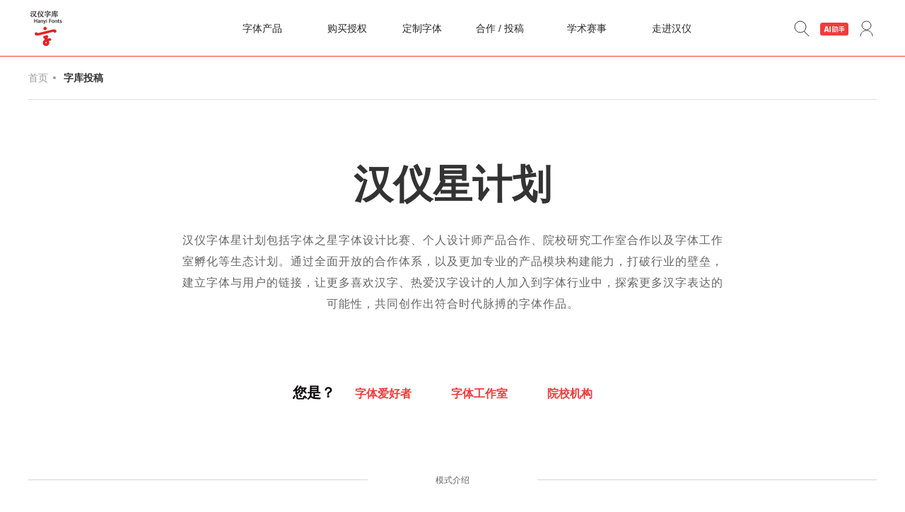

--- FILE ---
content_type: text/html; charset=UTF-8
request_url: https://www.hanyi.com.cn/contribute
body_size: 163136
content:

<!DOCTYPE html>
<html xmlns="http://www.w3.org/1999/xhtml">

<head>
  <meta http-equiv="Content-Type" content="text/html; charset=utf-8">
  <meta http-equiv="X-UA-Compatible" content="IE=edge">
  <meta content="width=device-width,initial-scale=1.0,maximum-scale=1.0,user-scalable=0" name="viewport" />
  <meta http-equiv="cache-control" content="max-age=0" />
  <meta http-equiv="cache-control" content="no-cache" />
  <meta http-equiv="expires" content="0" />
  <meta http-equiv="pragma" content="no-cache" />
  <meta name="format-detection" content="telephone=no">
  <meta http-equiv="Access-Control-Allow-Origin" content="*" />
  <link href="/favicon.ico" rel="SHORTCUT ICON" />
  <link rel="stylesheet" type="text/css" href="resource/libs/bootstrap/css/bootstrap.min.css">
  <link rel="stylesheet" type="text/css" href="resource/css/common.css?v=79">
  <script src="resource/libs/bootstrap/js/jquery.min.js"></script>
  <script src="resource/libs/bootstrap/js/bootstrap.min.js"></script>
  <script src="resource/libs/bootstrap/js/jquery.cookie.js"></script>
  <script src="resource/libs/bootstrap/js/jquery.form.js"></script>
  <script src="resource/libs/lodash.min.js"></script>
  <script src="resource/js/u.js?v=77"></script> 
  <script>
    var _czc = _czc || [];
    _czc.push(["_setAccount", "1260339045"]);
    var _hmt = _hmt || [];
    $(function() {
      var s = document.getElementsByTagName("script")[0];
      //百度统计
      var hm = document.createElement("script");
      hm.src = "https://hm.baidu.com/hm.js?99f34bb40e8328e1d8f453bed69fd249";
      s.parentNode.insertBefore(hm, s);
    });
  </script>
  <title>字库投稿-汉仪字库</title><meta name="keywords" content="汉仪字库, 汉仪字体, 毛笔字体, 书法字体, 字体下载, 字库下载, pop字体, 艺术字体, 字体设计"><meta name="description" content="汉仪字库成立于1993年，致力于提供以字体为中心的全类别场景服务。目前共推出上千款中西文字体，并面向个人终端用户，开发多款明星手写字体。本站提供汉仪正版字体下载（非商业），字体专业知识、案例、行业动态等。"></head>

<body ontouchstart="">
  <!--请搜索："deepseek模拟框"  出现deepseek相关代码-->
<!--请搜索："跳转地址变更"  出现需要替换的地方-->
<nav class="navbar dstop">
  <div class="container">
    <div class="navbar-header">
      <a class="navbar-toggle collapsed" data-toggle="collapse" data-target="#navbar">
        <img src="resource/images/m/menu.svg">
      </a>
      <a class="navbar-brand brandds" href="home">
        <img src="resource/images/logo20250123.png">
      </a>
      <a class="search visible-xs">
        <img src="resource/images/m/search.svg">
      </a>
    </div>
    <div class="dsdivider"></div>
    <div id="navbar" class="navbar-collapse collapse dsnavbar">
      <div class="dstop-right hidden-xs">
        <b class="search"><img src="resource/images/head/search.svg"></b>
        <!--deepseek模拟框入口-->
        <b class="ai-deepseek-btn" ><img width="40" src="/resource/images/deepseek/aiassistantfloat.svg"/></b>
        <b class="login"><img src="resource/images/head/login.svg"></b>
        <div class="on">
          <span class="dropdown-toggle" data-toggle="dropdown"> 
            <span class="username"></span>
            <span class="caret"></span>
          </span>
          <div class="dropdown-menu">
            <div class="dropdownInner">
              <div><a href="user-download">下载记录</a></div>
              <div><a href="user-mark">我的收藏</a></div>
              <div><a href="user-notice">系统公告</a></div>
              <div><a href="user-account">账号安全</a></div>
              <div><a data-logout>退出登录</a></div>
            </div>
          </div>
        </div>
      </div>
      <ul class="nav navbar-nav hidden-xs">
        <li><a>字体产品</a></li>
        <li><a>购买授权</a></li>
        <li><a>定制字体</a></li>
        <li><a>合作 / 投稿</a></li>
        <li><a>学术赛事</a></li>
        <li><a>走进汉仪</a></li>
      </ul>
      <ul class="nav navbar-nav visible-xs">
        <li><a href="font-list">字体产品</a></li>
        <li><a href="license">购买授权</a></li>
        <li><a href="custom-font">定制字体</a></li>
        <li class="sub-box">
          <a class="with-slide">合作 / 投稿</a>
          <div class="sub-menu">
            <a href="business">- 市场合作</a>
            <a href="contribute">- 字体投稿</a>
          </div>
        </li>
        <li><a href="news">汉仪新闻</a></li>
        <!-- <li><a href="consumer-font">C端字体</a></li> -->
        <li><a href="faq">常见问题</a></li>
        <li><a href="about-us">关于汉仪</a></li>
        <li><a href="contact-us">联系我们</a></li>
      </ul>
    </div>
    <div class="searchWord open">
      <img class="input-addon" src="resource/images/head/search.svg"/>      
      <input type="text" placeholder="搜索字体"/>
      
      <ul class="dropdown-menu" role="menu"></ul>
    </div>
  </div>

  <div class="gnav-subcategory">
    <div class="gnav-subcategory-list clearfix">
      <a href="font-list">
        <div class="img">
          <img src="resource/images/head/nav/fonts.svg">
          <img src="resource/images/head/nav/fonts-active.svg">
        </div>
        <div class="text">字体列表</div>
      </a>
      <a href="font-case">
        <img src="resource/images/head/nav/case.svg?v2">
        <img src="resource/images/head/nav/case-active.svg?v2">
        <div class="text">字体相册</div>
      </a>
      <a href="font-album">
        <img src="resource/images/head/nav/album.svg">
        <img src="resource/images/head/nav/album-active.svg">
        <div class="text">打包下载</div>
      </a>
      <!-- <a href="font-report-down" target="_blank" data-track="顶部菜单栏导航,手册下载"> -->
      <a href="font-report-down" data-track="顶部菜单栏导航,手册下载">
        <img src="resource/images/head/nav/design-trend.svg">
        <img src="resource/images/head/nav/design-trend-active.svg">
        <div class="text">手册下载</div>
      </a>
    </div>
    <div class="gnav-subcategory-list clearfix">
      <a href="license">
        <img src="resource/images/head/nav/license.svg">
        <img src="resource/images/head/nav/license-active.svg">
        <div class="text">购买授权</div>
      </a>
      <a href="https://deliver.hanyi.com.cn/" target="_blank">
        <img src="resource/images/head/nav/deliver.svg">
        <img src="resource/images/head/nav/deliver-active.svg">
        <div class="text">客户服务</div>
      </a>
    </div>
    <div class="gnav-subcategory-list clearfix">
      <a href="custom-font">
        <img src="resource/images/head/nav/custom.svg">
        <img src="resource/images/head/nav/custom-active.svg">
        <div class="text">定制业务</div>
      </a>
      <a href="https://hanyiwebsite.oss-cn-beijing.aliyuncs.com/files/%E6%B1%89%E4%BB%AA%E5%AD%97%E5%BA%93%E5%AE%9A%E5%88%B6%E5%AD%97%E4%BD%93%E6%89%8B%E5%86%8C.pdf" target="_blank" data-track="顶部菜单栏导航,定制字体手册下载">
        <img src="resource/images/head/nav/custom-book.svg">
        <img src="resource/images/head/nav/custom-book-active.svg">
        <div class="text">定制字体手册下载</div>
      </a>
    </div>
    <div class="gnav-subcategory-list clearfix">
      <a href="business">
        <img src="resource/images/head/nav/business.svg">
        <img src="resource/images/head/nav/business-active.svg">
        <div class="text">市场合作</div>
      </a>
      <a href="contribute">
        <img src="resource/images/head/nav/contribute.svg">
        <img src="resource/images/head/nav/contribute-active.svg">
        <div class="text">字体投稿</div>
      </a>
    </div>
    <div class="gnav-subcategory-list clearfix">
      <a href="//www.fontstar.com.cn" target="_blank">
        <img src="resource/images/head/nav/fontstar.svg">
        <img src="resource/images/head/nav/fontstar-active.svg">
        <div class="text">字体之星</div>
      </a>
      <a href="lecture">
        <img src="resource/images/head/nav/lecture.svg">
        <img src="resource/images/head/nav/lecture-active.svg">
        <div class="text">活动课程</div>
      </a>
      <a href="calligraphy2">
        <img src="resource/images/head/nav/calligraphy.svg">
        <img src="resource/images/head/nav/calligraphy-active.svg">
        <div class="text">设计书写展</div>
      </a>
    </div>
    <div class="gnav-subcategory-list clearfix">
      <a href="about-us">
        <img src="resource/images/head/nav/about-20250123.svg">
        <img src="resource/images/head/nav/about-active-20250123.svg">
        <div class="text">关于汉仪</div>
      </a>
<!--
      <a href="jobs">
        <img src="resource/images/head/nav/jobs.svg">
        <img src="resource/images/head/nav/jobs-active.svg">
        <div class="text">加入汉仪</div>
      </a>
-->
      <a href="contact-us">
        <img src="resource/images/head/nav/contact.svg">
        <img src="resource/images/head/nav/contact-active.svg">
        <div class="text">联系我们</div>
      </a>
      <a href="ir">
        <img src="resource/images/head/nav/invest.svg">
        <img src="resource/images/head/nav/invest-active.svg">
        <div class="text">投资者关系</div>
      </a>
      <a href="news">
        <img src="resource/images/head/nav/news.svg">
        <img src="resource/images/head/nav/news-active.svg">
        <div class="text">汉仪新闻</div>
      </a>
    </div>
  </div>
  <div class="gnav-modal"></div>
</nav>

<!-- 添加销售人员查证框 -->
<div class="modal fade modal-tel" id="salemanCheckModal" tabindex="-1" role="dialog" aria-labelledby="myModalLabel" aria-hidden="true">
    <div class="modal-dialog">
        <div class="modal-content" id="divSalemanCheck">
          <div >
            <p class="salemanCheck-1">销售人员查证</p>
            <p class="salemanCheck-2">请填写销售人员信息，以便我们为您查证</p>
            <div class="form-group form-pwd">
              <input type="text" id="txtSaleName" placeholder="销售人姓名">
            </div>
            <div class="form-group form-pwd">
              <input type="tel" id="txtSaleTel" placeholder="销售人手机号">
            </div>
            <div class="btnSalemanCommit" id="btnSalemanCheckCommit" onclick="javascript:void(0)">确认</div>
          </div>
        </div><!-- /.modal-content -->
        <div class="modal-content" id="divSalemanCheckSuccess" style="padding:0;padding-bottom:35px;display:none;width:400px">
          <div >
            <p class="salemanCheckResult-header"><span class="salemanCheckResult-Title">查证结果</span><img class="salemanCheckResult-icon" src="../../resource/images/salemanvalid.svg"/></p>
            <div class="salemanContentTitleP">姓名<span class="salemanContentP" id="spanSalemanName"></span></div>
            <div class="salemanContentTitleP">手机<span class="salemanContentP" id="spanSalemanTel"></span></div>
            <div class="salemanContentTitleP">身份<span class="salemanContentP">授权代表</span></div>
          </div>
        </div>
        <div class="modal-content" id="divSalemanCheckFail" style="padding:0;display:none;padding-bottom:35px;width:400px">
          <div>
            <p class="salemanCheckResult-header"><span class="salemanCheckResult-Title">查证结果</span><img class="salemanCheckResult-icon" src="../../resource/images/salemaninvalid.svg"/></p>
            <p class="noSalesman">查无此人</p>
          </div>
        </div>


    </div><!-- /.modal -->
</div>

<!--添加注册登录框-->
<div class="modal fade modal-tel" id="loginModal" tabindex="-1">
  <div class="modal-dialog">
    <div class="modal-content login-phone">
      <ul class="nav nav-tabs">
        <li class="active"><a href="#tab-login" data-toggle="tab">登录</a></li>
        <li>|</li>
        <li><a href="#tab-register" data-toggle="tab">注册</a></li>
      </ul>
      <div class="tab-content">

        <div class="tab-pane fade in active" id="tab-login">
          <div class="form-tel form-group">
            <input type="tel" name="tel" placeholder="手机号">
          </div>
          <div class="form-group form-pwd">
            <input type="password" name="pwd" placeholder="密码">
          </div>
          <a class="forget" data-modal="forgetPwd">忘记密码</a>
          <a class="btn btn-red">登录</a>
          <div class="bottom">还没有账号？<a data-modal="register">新用户注册</a></div>
        </div>

        <div class="tab-pane fade" id="tab-register">
          <div class="form-tel form-group" data-type="register">
            <input type="tel" name="tel" placeholder="手机号">
          </div>
          <div class="form-group form-captcha">
            <input name="captcha" placeholder="请输入右侧图中的识别码">
            <img src="api/captcha/image"/>
          </div>
          <div class="form-group form-code" data-type="Register">
            <input type="tel" name="code" placeholder="请输入验证码">
            <a>发送验证码</a>
          </div>
          <div class="form-group form-pwd need-check">
            <input type="password" name="pwd" placeholder="设置密码">
            <div class="info help">密码应不少于6位，并包含字母与数字</div>
          </div>
          <a class="btn btn-red">下一步1/2</a>
          <label>
            <input name="agree" type="checkbox" value="1"/>
            <span>我已阅读并接受 <a href="user-doc-1" target="_blank">汉仪用户协议</a> 及 <a href="user-doc-2" target="_blank">汉仪隐私协议</a></span>
          </label>
        </div>

      </div>
      <div class="login-change">
        <a data-login="wechat">微信扫码登录</a>
      </div>
    </div>

    <div class="modal-content login-wechat">
      <h4>微信扫码登录汉仪字库</h4>
      <div class="code"></div>
      <p class="text">关注“汉仪字库”官方服务号立即登录</p>
      <p>登录即视为同意 <a href="user-doc-1" target="_blank">汉仪用户协议</a> 及 <a href="user-doc-2" target="_blank">汉仪隐私协议</a></p>
      
      <div class="login-change">
        <a data-login="phone">手机登录或注册</a>
      </div>
    </div>
        
  </div>
</div>
</div>

<div class="modal fade modal-tel" id="activateModal" tabindex="-1">
  <div class="modal-dialog">
    <div class="modal-content">
      <h5>扫码关注汉仪字库微信公众平台<br/>回复<b>“下载激活”</b>获取激活码</h5>
      <img src="resource/images/wx-code.png?v=1" />
      <div class="form-group form-active">
        <input type="text" name="code" placeholder="输入激活码" />
      </div>
      <a class="btn btn-red">完成注册2/2</a>
    </div>
  </div>
</div>

<div class="modal fade modal-tel" id="forgetPwdModal" tabindex="-1">
  <div class="modal-dialog">
    <div class="modal-content">
      <h4>找回密码</h4>
      <div class="form-group form-tel">
        <input type="tel" name="tel" placeholder="手机号">
      </div>
      <div class="form-group form-captcha">
        <input name="captcha" placeholder="请输入右侧图中的识别码">
        <img src="api/captcha/image"/>
      </div>
      <div class="form-group form-code" data-type="Register">
        <input type="tel" name="code" placeholder="验证码">
        <a>发送验证码</a>
      </div>
      <div class="form-group form-pwd need-check">
        <input type="password" name="pwd" placeholder="设置新密码">
        <div class="info help">密码应不少于6位，并包含字母与数字</div>
      </div>
      <a class="btn btn-red">确认</a>
      <a class="back" data-modal="login">返回登录</a>
    </div>
  </div>
</div>

<!--deepseek模拟框-->
<div id="ai-deepseek-modal" class="ai-deepseek-modal">
    <div class="ai-deepseek-result hidden">
      <div class="image-container" >
        <img class="result-top-image" src="/resource/images/deepseek/top.png" alt="Top Image">
        <img class="close-btn" style="top:18px;" src="/resource/images/deepseek/close.svg" alt="Close">
      </div>
      <div class="conversation">
          <!-- 动态生成的对话条目将插入到这里 -->
      </div>
    </div>
    <div class="ai-deepseek-content hidden">
      <img class="close-btn" src="/resource/images/deepseek/close.svg" alt="Close">
    </div>
    <div class="ai-deepseek-input">
      <div class="thumbnail-container">
          <!-- 缩略图会动态插入到这里 -->
      </div>
      <div class="chat-input hidden"> 
        <input type="text" id="user-input" placeholder="试试搜索字体推荐吧">
        <div class="upload-btn disabled">
          <img src="/resource/images/deepseek/uploaddefault.svg" alt="Upload" class="upload-icon">
          <input type="file" id="file-input"  style="display: none;" accept="image/*">
        </div>
        <div class="send-btn disabled">
          <img src="/resource/images/deepseek/senddefault.svg" alt="Send" class="send-icon">
        </div>
      </div>
    </div>    
</div>

<!--deepseek模拟框相关js代码-->
<!-- 引入 CryptoJS -->
<script src="/resource/js/crypto-js.min.js"></script>
<script>
    const userInput = document.getElementById('user-input');
    const sendBtn = document.querySelector('.send-btn');
    const sendIcon = document.querySelector('.send-icon');
    const fileInput = document.getElementById('file-input');
    const uploadIcon = document.querySelector('.upload-icon');
    const uploadBtn = document.querySelector('.upload-btn');
    let isProcessing = false;
    let startTime; // 区局变量存储开始时间
    let dotsInterval; // 定义全局变量存储定时器

    // 打开模拟框
    document.querySelector('.ai-deepseek-btn').addEventListener('click', function () {
      document.getElementById('ai-deepseek-modal').classList.add('show');
      document.getElementById('ai-deepseek-modal').style.display = 'flex';
      document.querySelector('.ai-deepseek-content').classList.remove('hidden'); 
      document.querySelector('.chat-input').classList.remove('hidden');   
      toggleButtons(2);
    });

    // 关闭模拟框
    document.querySelectorAll('.close-btn').forEach(btn => {
      btn.addEventListener('click', function () {
        document.getElementById('ai-deepseek-modal').classList.remove('show');
        setTimeout(() => {
          document.getElementById('ai-deepseek-modal').style.display = 'none';
        }, 300); // Match animation duration
      });
    });
    
    // 触发隐藏的文件输入框
    document.querySelector('.upload-btn').addEventListener('click', function () {
      if (!isProcessing) {        
        fileInput.click(); 
      }
    });
    
    // 当点击模态框外部时，关闭模态框
    // window.addEventListener('click', function (event) {
    //   if (event.target === document.getElementById('ai-deepseek-modal')) {
    //     document.getElementById('ai-deepseek-modal').classList.remove('show');
    //     setTimeout(() => {
    //       document.getElementById('ai-deepseek-modal').style.display = 'none';
    //     }, 300); // Match animation duration
    //   }
    // });

    // 图片上传事件监听
    document.getElementById('file-input').addEventListener('change', async function (event) {
      const file = event.target.files[0];
      if (!file || !file.type.startsWith('image/')) {
        alert('请上传有效的图片文件！');
        return;
      }

      try {
        // 读取文件并转换为 Base64
        const base64String = await readFileAsBase64(file);

        // 调用 API 上传图片
        const imageUrl = await uploadImageToServer(base64String, file.name);

        // 显示缩略图
        showThumbnail(imageUrl);
        toggleButtons(4);
      } catch (error) {
        console.error('上传图片时发生错误:', error);
        alert('图片上传失败，请稍后再试！');
      }
    });

    // 显示缩略图
    function showThumbnail(imageUrl) {
      const thumbnailContainer = document.querySelector('.thumbnail-container');

      // 清空之前的缩略图
      thumbnailContainer.innerHTML = '';

      // 创建图片元素
      const img = document.createElement('img');
      img.src = imageUrl;
      img.classList.add('thumbnail');

      // 创建删除按钮
      const deleteIcon = document.createElement('span');
      deleteIcon.classList.add('delete-icon');
      deleteIcon.textContent = '×';
      deleteIcon.addEventListener('click', () => {
        thumbnailContainer.innerHTML = ''; // 删除缩略图
        document.getElementById('user-input').dataset.thumbnail = ''; // 清除用户输入框中的缩略图数据
        fileInput.value = ''; // 重置文件输入框      
      });

      // 将图片和删除按钮组合
      const wrapper = document.createElement('div');
      wrapper.appendChild(img);
      wrapper.appendChild(deleteIcon);

      // 添加到缩略图容器
      thumbnailContainer.appendChild(wrapper);

      // 存储缩略图URL到用户输入框
      document.getElementById('user-input').dataset.thumbnail = imageUrl;
    }   
    
    // 读取文件并转换为 Base64
    function readFileAsBase64(file) {
      return new Promise((resolve, reject) => {
        const reader = new FileReader();
        reader.onload = () => {
          const base64String = reader.result.split(',')[1]; // 去掉 "data:image/png;base64," 部分
          resolve(base64String);
        };
        reader.onerror = reject;
        reader.readAsDataURL(file);
      });
    }

    // 调用 API 上传图片
    async function uploadImageToServer(base64String, fileName) {
      const response = await fetch('https://back.hanyi.com.cn/api/oss/uploadbase64', {
        method: 'POST',
        headers: {
          'Content-Type': 'application/json'
        },
        body: JSON.stringify({
          type: 2, // 根据需求设置类型
          fileName: fileName,
          fileBase64String: base64String
        })
      });

      if (!response.ok) {
        throw new Error(`HTTP error! status: ${response.status}`);
      }

      const result = await response.json();

      if (result.Success && result.Data) {
        return result.Data; // 返回图片链接
      } else {
        throw new Error('图片上传失败');
      }
    }
              
    //1-发送可用 2-上传可用  3-禁用所有按钮 4-启用所有按钮
    function toggleButtons(enabled=1) {      
      switch(enabled){
        case 1:
          sendIcon.src = '/resource/images/deepseek/sendactive.svg';
          sendBtn.classList.remove('disabled');
          uploadIcon.src = '/resource/images/deepseek/uploaddefault.svg';             
          uploadBtn.classList.add('disabled');    
          break;
        case 2:
          sendIcon.src = '/resource/images/deepseek/senddefault.svg';
          sendBtn.classList.add('disabled');
          uploadIcon.src = '/resource/images/deepseek/uploadactive.svg';   
          uploadBtn.classList.remove('disabled');      
          break;
        case 3:
          sendIcon.src = '/resource/images/deepseek/senddefault.svg';
          uploadIcon.src = '/resource/images/deepseek/uploaddefault.svg';   
          uploadBtn.classList.add('disabled');
          sendBtn.classList.add('disabled');
          break;
        case 4:
          sendIcon.src = '/resource/images/deepseek/sendactive.svg';
          uploadIcon.src = '/resource/images/deepseek/uploadactive.svg';             
          uploadBtn.classList.remove('disabled');
          sendBtn.classList.remove('disabled');
          break;
      }
    } 

    // Toggle view between content and result
    function toggleView(showResult) {
      document.querySelector('.ai-deepseek-content').style.display = showResult ? 'none' : 'block';      
      document.querySelector('.ai-deepseek-content').classList.remove('hidden');
      document.querySelector('.ai-deepseek-result').style.display = showResult ? 'block' : 'none';
      document.querySelector('.ai-deepseek-result').classList.remove('hidden');
      
    }

    // Listen for input changes to enable/disable send button
    userInput.addEventListener('input', function () {
      const value = this.value.trim();
      const thumbnailUrl = userInput.dataset.thumbnail; // 缩略图URL
      if (!isProcessing ) {
        if (value || thumbnailUrl) {
          toggleButtons(4);
        } else {
          toggleButtons(2);
        }        
      } else{
        toggleButtons(3);
      }
    });

    //生成动态html
    function createMessage(isUser, content, loadingTime = '', avatarUrl = '/resource/images/deepseek/avatar.svg') {
      const messageHTML = `
        <div class="message ${isUser ? 'user' : 'ai'}">
          ${
            !isUser
              ? `
              <div class="loading-time-container">
                <img src="${avatarUrl}" class="avatar" />                   
                <div class="loading-time">
                  ${loadingTime}
                </div>        
                <img src="/resource/images/deepseek/show.svg" class="toggle-icon" />     
              </div>
              `
              : ''
          }
          
          <div class="message-content ${isUser ? 'user-message-content' : 'ai-message-content'}">
            <div class="reasoning-section hidden">${content.reasoning || ''}</div>
            <div class="divider-line" hidden></div> <!-- 分割线 -->
            <div class="recommendation-section">
              ${
                content.thumbnail
                  ? `<img src="${content.thumbnail}" class="thumbnail fixed-size-thumbnail" alt="缩略图" />`
                  : ''
              }
              ${content.recommendations || ''}
            </div>
          </div>
        </div>
      `;

      // 将 HTML 字符串转换为 DOM 元素
      const tempDiv = document.createElement('div');
      tempDiv.innerHTML = messageHTML.trim();
      const messageDiv = tempDiv.firstChild;

      // 如果是非用户消息，添加 toggle 图标的点击事件
      if (!isUser) {
        const toggleIcon = messageDiv.querySelector('.toggle-icon');
        const reasoningSection = messageDiv.querySelector('.reasoning-section');
        const divider = messageDiv.querySelector('.divider-line');
        toggleIcon.addEventListener('click', () => {
          reasoningSection.classList.toggle('hidden');
          divider.hidden = reasoningSection.classList.contains('hidden') || !reasoningSection.textContent.trim();
          toggleIcon.src = reasoningSection.classList.contains('hidden')
            ? '/resource/images/deepseek/show.svg'
            : '/resource/images/deepseek/retract.svg';
        });
      }

      return messageDiv;
    }
    
    //逐个字体打印并且模拟滚动条滚动
    function typeWriterEffect(element, htmlContent, delay = 10, callback) {    
      const conversation = document.querySelector('.conversation');  
      const container = document.createElement('div'); // 创建一个临时容器
      element.innerHTML = ''; // 清空目标元素
      element.appendChild(container); // 将临时容器插入到目标元素中

      let index = 0;
      const totalLength = htmlContent.length;

      const interval = setInterval(() => {
        if (index < totalLength) {
          // 截取当前显示的内容
          const currentContent = htmlContent.substring(0, index + 1);

          try {
            // 尝试解析 HTML 并插入到容器中
            container.innerHTML = currentContent;
          } catch (error) {
            console.error('Error parsing HTML:', error);
            container.textContent = currentContent; // 如果解析失败，回退为纯文本
          }

          index++;
          scrollToBottom(conversation);
        } else {
          clearInterval(interval);
          if (callback) callback(); // 执行回调函数
        }
      }, delay);
    }
        
    // 定义一个异步函数来处理字体查询
    async function queryFont(font) {
      // 检查是否包含字体ID
      if (!font['字体ID']) {
        console.error('字体ID缺失');
        return font; // 如果没有字体ID，直接返回格式化后的原始数据
      }
      try {
        // 发起请求
        const response = await fetch(`https://back.hanyi.com.cn/api/font/getfontbysetid?setId=${encodeURIComponent(font['字体ID'])}`, {
          method: 'POST',
          headers: {
            'Content-Type': 'application/json', // 设置请求头为 JSON 格式
            'Accept': 'text/plain'              // 明确接受纯文本响应
          }
        });
        // 检查响应状态
        if (!response.ok) {
          throw new Error(`HTTP error! status: ${response.status}`);
        }
        // 解析响应数据
        const rs = await response.json();        
        return rs; // 返回更新后的数据
      } catch (error) {
        console.error('请求失败:', error.message);
        // 请求失败时返回原始数据
        return font;
      }
    }
       
    // 滚动到底部的函数
    function scrollToBottom(container) {
      container.scrollTop = container.scrollHeight;
    }
    
    // 定义常量
    const appid = 'c77564e4-83e0-4b6d-9ab4-927c7535cfb0';
    const appkey = '17cb26d9-a270-4f00-8cd0-dc331754a847';

    // 获取当前时间戳（13位格式）
    const getTimestamp = () => Date.now().toString();

    // 生成签名
    const generateSign = (appid, timestamp, method, appkey) => {
      // 构造参数对象并按照键名排序
      const params = {
        appid: appid,
        method: method,
        timestamp: timestamp
      };

      // 按照键名升序排列，并生成键值对字符串
      const sortedKeys = Object.keys(params).sort(); // 按键名升序排序
      const paramString = sortedKeys
        .map(key => `${key}=${params[key]}`) // 转换为 "key=value" 格式
        .join('&'); // 使用 & 连接

      // 拼接最终的签名字符串
      const signString = `${appkey}${paramString}${appkey}`;

      // 使用 CryptoJS 进行 MD5 加密
      return CryptoJS.MD5(signString).toString();
    };

    //发送消息
    async function sendMessage() {
      if (isProcessing || sendBtn.classList.contains('disabled')) return;

      toggleButtons(3);
      isProcessing = true;
      toggleView(true);

      let userQuery = userInput.value.trim(); // 用户输入的文字内容
      const thumbnailUrl = userInput.dataset.thumbnail; // 缩略图URL    
      if (!userQuery) {
        userQuery="请根据图片风格推荐匹配字体";
      }
      // 构造用户消息内容
      const messageContent = {
        recommendations: userQuery,
        thumbnail: thumbnailUrl
      };
      // 添加用户消息到对话框
      const conversation = document.querySelector('.conversation');
      const userMessage = createMessage(true, messageContent);
      conversation.appendChild(userMessage);
      conversation.scrollTop = conversation.scrollHeight;
      
      // 清空输入框和缩略图
      userInput.value = ''; // 清空输入框文字
      userInput.dataset.thumbnail = ''; // 清除缩略图 URL
      userInput.style.backgroundImage = 'none'; // 清除背景图片（如果有）
      document.querySelector('.thumbnail-container').innerHTML = ''; // 清空缩略图容器
      fileInput.value = ''; // 重置文件输入框
      // 恢复占位符
      userInput.placeholder = '试试搜索字体推荐吧';

      // 添加 AI 消息并初始化为“思考中”
      const aiMessage = createMessage(false, { reasoning: '', recommendations: '' });
      conversation.appendChild(aiMessage);
      conversation.scrollTop = conversation.scrollHeight;

      // 动态更新“思考中...”的点
      let dotCount = 0;
      const loadingTextContainer = aiMessage.querySelector('.loading-time');
      loadingTextContainer.textContent = '思考中';
      const dotsInterval = setInterval(() => {
        dotCount = (dotCount + 1) % 4; // 循环 0 到 3
        loadingTextContainer.textContent = `思考中${'.'.repeat(dotCount)}`;
      }, 500); // 每 500ms 更新一次
      const startTime = new Date(); // 记录开始时间
      try {
        // 模拟 API 请求
        const payload = {
          guid: "",
          imgUrl: thumbnailUrl,
          llmName: "ark",
          query: userQuery,
          taskPrompt: ""
        };
        const method = 'fontRec4HanYi'; // 请求的 API 路径
        const timestamp = getTimestamp(); // 获取时间戳
        const sign = generateSign(appid, timestamp, method, appkey); // 生成签名
        const response = await fetch('https://hellofontserver001.etrump.net/fontApi/ai/fontRec4HanYi', {
        //const response = await fetch('https://hellofonttest.etrump.net/fontApi/ai/fontRec4HanYi', {
          method: 'POST',
          headers: { 
            'Content-Type': 'application/json',
            'appid': appid,
            'timestamp': timestamp,
            'sign': sign
           },
          body: JSON.stringify(payload)
        });

        const res = await response.json();
        
        //模拟的数据 json+markdown
        // const res = {
        //     "server_time": 1744165420,
        //     "success": true,
        //     "result": {
        //         "content": "{\"answer\":\"```json\\n[\\n    {\\n        \\\"字体名称\\\": \\\"汉仪瑞兽\\\",\\n        \\\"推荐理由\\\": \\\"汉仪瑞兽字体融合了书写感与力量感，适合作为科技背景下的标题字体。其笔画富有力量性，笔形端庄 modern，特别适合展示神秘感和复古风格。同时，其设计中的几何图形化处理和圆润细节设计，能够很好地契合神话和东方神秘的氛围。\\\",\\n        \\\"样张\\\": \\\"汉仪瑞兽 | 整体特点 拥有磅礴的笔力、宽实的体形、粗犷有力的点画和有几何意趣的三角形。\\\"\\n    },\\n    {\\n        \\\"字体名称\\\": \\\"汉仪像素系列\\\",\\n        \\\"推荐理由\\\": \\\"汉仪像素系列结合了像素风格和现代感，适合科技感和复古风格的场景。其笔画简洁明朗，笔形端庄现代，特别适合科技背景下的标题字体。同时，其设计中的像素风格和简约线条设计，能够很好地契合神话和东方神秘的氛围。\\\"\\n        \\\"样张\\\": \\\"汉仪像素15px | 字体大小为15x15像素，笔画简洁明朗，布白均匀，灰度平衡。\\\"\\n    },\\n    {\\n        \\\"字体名称\\\": \\\"汉仪老字号\\\",\\n        \\\"推荐理由\\\": \\\"汉仪老字号字体延续了传统黑体的书写风格，既有强烈的像素色彩，又摆脱了像素字体生硬稀碎的刻板印象。其笔画简洁，排版效果兼有像素字体的机械颗粒感和圆体的亲和圆润感，刚柔并济，适合展示神秘感和复古风格。同时，其设计中的视错觉原理和布白均匀，能够很好地契合神话和东方神秘的氛围。\\\"\\n        \\\"样张\\\": \\\"汉仪老字号 | 字体大小为15x15像素，笔画简洁，排版效果兼有像素字体的机械颗粒感和圆体的亲和圆润感。\\\"\\n    }\\n]\\n```\",\"intent\":\"推荐字体\",\"url\":\"待定\"}",
              
        //         "reasoningContent": "<think>\n嗯，用户的问题是关于设计一张图，图片内容是图像展示了一个 cybersecurity的风格，整体风格是神话、东方神秘、神秘感，还有复古的感觉。我需要根据这些信息推荐合适的字体，并给出理由。\n\n首先，我得理解用户的需求。他们想要设计一个图，图片里有图像，风格神话、东方神秘、神秘感、复古。所以，字体需要符合这些风格，同时能够传达出信息。\n\n用户已经提供了详细的查询信息，包括图片内容、风格和建议。我需要分析这些信息，然后找出适合的字体。\n\n图片内容是一个 cybersecurity相关的场景，可能包含科技元素、古老的元素，比如钟表、机械风格等。因此，字体应该有科技感、复古感，同时具有神秘感和东方韵味。\n\n风格方面，神话、神秘感、复古，所以字体需要有古风、神秘的字形，可能带有一点像素风格或现代感的笔画。\n\n建议中提到了汉仪经典、汉仪像素系列、汉仪瑞兽、汉仪老字号等字体，这些字体都有不同的特点，比如汉仪瑞兽有力量感、汉仪像素系列有像素风格，适合科技感。\n\n用户需要推荐1-5种字体，每个字体名称、推荐理由和样张。\n\n我应该选择这些字体中的几个，结合图片内容和风格，给出理由。例如，汉仪瑞兽有力量感，适合科技背景；汉仪像素系列适合现代感和像素风格；汉仪老字号有传统和现代结合的感觉。\n\n可能还需要考虑字体的笔画、结构是否适合图片中的元素，比如钟表、机械齿轮等。\n\n另外，样张可能需要描述，但用户提供的样张已经很多，可能需要简要说明每个样张的特点。\n\n总结一下，我需要从用户提供的选项中挑选几个最符合风格和内容的字体，给出理由和样张描述。\n\n</think>"
        //     }
        // };
        //模拟的数据 markdown数据
        // const res = {
        //     "server_time": 1744167297,
        //     "success": true,
        //     "result": {
        //         "content": "{\"answer\":\"根据图片内容的风格特点（浓厚的东方神话色彩、盔甲装饰、书法元素），以下是推荐的字体及其理由：\\n\\n1. **汉仪将军**  \\n   - 字体名称：汉仪将军  \\n   - 推荐理由：该字体风格为力量、复古、雄壮，具有东方美学的笔触和书写的韵味，非常适合表现图片中的盔甲装饰和书法元素，整体风格与图片的东方神话氛围高度契合。\\n\\n2. **汉仪像素系列**  \\n   - 字体名称：汉仪像素13px  \\n   - 推荐理由：该字体融合了像素风格与传统书写的元素，适合表现图片中的盔甲细节和书法背景，同时兼具现代感和复古感，能很好地传达图片的视觉效果。\\n\\n3. **汉仪瑞兽**  \\n   - 字体名称：汉仪瑞兽  \\n   - 推荐理由：该字体风格为力量、中国风，具有强烈的像素化处理，适合表现图片中的盔甲装饰和书法元素，笔画简洁大方，结构清晰，整体风格与图片的东方神话氛围高度契合。\\n\\n4. **汉仪像素11px**  \\n   - 字体名称：汉仪像素11px  \\n   - 推荐理由：作为像素系列的一部分，该字体风格同样适合表现图片中的细节，其方正的字形和清晰的笔画设计能很好地配合图片中的书法和盔甲元素。\\n\\n以上字体均能很好地匹配图片的风格特点，传达出浓厚的东方神话色彩和视觉冲击力。\",\"intent\":\"推荐字体\",\"url\":\"待定\"}",
        //         "prompt": "根据用户问题和检索信息，推荐合适的字体并给出推荐理由。输出JSON列表：[{\"字体名称\": xxx, \"推荐理由\": xxx}]\n\n用户问题：我有一张图，图片内容是图像展示了一位身穿盔甲、头戴装饰的角色，背景有书法文字，整体风格具有浓厚的东方神话色彩。图像风格是神话、东方、神秘。请根据图片风格推荐匹配字体\n\n检索信息：\n字体名称：汉仪将军 授权类型：单独授权 字体风格：力量,复古 字体描述：汉仪将军 | 整体特点 汉仪将军是一款具有碑刻味道，力量爆棚，饱含传统基因和现代设计手段的标题属性用字。相比中文的方整利落，假名则偏重书写韵味，西文部分也因为书写工具的不同而不同。正是因为这些细节的和而不同，在应用时会更加强化标题属性用字。汉仪将军就好像一位“将军”，英姿飒爽、胜券在握，助力品牌征战四方，所向披靡。 2023年，汉仪将军拓展成为45到95共计6个字重的家族，延续了原汉仪将军（现汉仪将军95）的设计风格，简洁爽利，昆刀断玉。从标题属性到正文属性，这位“将军”在不同的应用场景中随机应变，战无不胜。 汉仪将军｜字形特点 汉仪将军的字形方正现代，字如其名般有着力拔山河气盖世的将军气质。重心稍低更显稳重，中宫宽绰、字形挺拔。 笔画外拓，结构散朗雄强，又扩大了字内空间。 蕴含三角构成和圆形构成，这些几何特征让字体现代时尚。 汉仪将军 | 笔画特点 汉仪将军笔画干净利落，饱满厚重，方圆兼收，有几何意趣。 点画多为视觉上对称，带有几何风格的三角形。 与竖钩、短撇、平撇相呼应，稳重中带有动态。 竖提、竖钩、竖弯钩、戈钩、卧钩笔画统一和谐，起笔略粗，行笔变细，收笔处顿笔，尖角出笔。 框形结构中，视觉上横画被包含在折笔与搭接处。丰富了线条和结构的变化，细节精致，贴合传统书法笔画搭接审美。 竖折分为两种：直竖直接翻折；斜竖带笔切锋翻折。 对于竖折的细节处理，独体字和上下结构的字，起笔加峰，左右结构的字起笔不加锋，加大字内空白空间。 断开、错落的用笔，让字体更现代，同时避免笔画连接处过于粗重。 根据字形结构和空间大小的需要对字体细节进行调整。笔画既有视觉上的延展性，又使空间分布更合理。 汉仪将军 | 中西文匹配 汉仪将军的西文是有粗壮几何形态的衬线字体。小写字母字高大，升部降部短。从笔画细节到整体气质以及排版上看，中西文匹配度都极高。小写字母斜切入笔，起端略粗，既符合传统西文书法写法，又与中文起笔加锋和谐统一。 大小写字母的衬线都是一边是粗壮衬线，一边是尖角。比起整体都是粗重衬线的字体更灵动又增大了字体间的空间。 修正“X”视错觉，断开第二笔。字母下半部分空间变大，重心提高同时减少了笔画交接处的重量。第二笔设计的更细，入笔、出笔有西文书法书写的韵味，与中文的书写感相匹配。 字母终端大小、方向根据字母空白空间大小不同而有差异调整，终端有直线、曲线和尖角。 汉仪将军 | 设计团队 主创设计师 曹文强 字体设计师 品牌设计师 湖南省临湘市书法家协会会员 中文设计团队 张延辉 监制设计师 乐雅工作室 汉仪将军 | 字体样张\n字体名称：汉仪像素行楷15px 授权类型：单独授权 字体风格：有趣 字体描述：“像素艺术”（pixel art）是一种视觉表现形式。日语中通常称为“ドット絵”（点阵图）。 属于上世纪八九十年代的像素审美，至今仍广泛衍生于绘画、雕塑、游戏、电影等各种形式的艺术作品之中。像素艺术作为一个时代的视觉缩影，一方面是人们对复古怀旧与童年回忆的情感，另一方面也是对现今高度数字化和信息爆炸的时代的印象与回应。 汉仪像素系列，共包含4款字体：汉仪像素9px、汉仪像素11px、汉仪像素13px、汉仪像素行楷15px。大小分别为9x9像素、11x11像素、13x13像素、15x15像素，笔画简洁明朗，布白均匀，灰度平衡。注重轮廓的保留和线条的流畅，采取避让、合并、精简的方式，使整体更贴近常规字形。 汉仪将像素艺术与字体设计结合，由汉仪字库中西文设计师原创合力打造出汉仪像素系列，发挥汉仪字库的专业优势，优化字体像素化后的字形，减少像素带来的机械感，为像素艺术的信息传达和图文搭配的表现力更上一台阶。 像素，为影像显示的基本单位，译自英文“pixel”，pix是英语单词picture的常用简写，加上英语单词“元素”element，就得到pixel，故“像素”表示“画像元素”之意。 从电脑最原始的图像表现方法，演变成了一种独立的数字艺术创作风格。此风格通常被人称为“像素艺术”（pixel art）。像素画最早出现在电脑应用程序的图标（Icon），以及早期的8位电子游戏。近几年来则被广范地使用在网页图标、移动电话里的小游戏、即时通信软件里的个人图片等。 汉仪字体设计师对目前市面上的低像素字体展开了深入研究：早期像素字体往往采用当时流行的宋体或带少量宋体特征的设计风格，笔画碎片多且生硬，更在意将笔画完整地展现出来而导致字形扭曲，甚至需要对笔画进行拆解才能辨认。同时发现，因为小尺寸的限制，笔画的重叠导致黑块的出现，在阅读时感到扎眼，为排版、阅读等体验带来不适。 因此，汉仪像素系列提出了解决方案。 采用黑体的设计思路，笔画更加简洁明朗。既有强烈的像素色彩，又摆脱了像素字体生硬稀碎的刻板印象，更加百搭。 我们致力于利用视错觉原理让读者在极限空间中尽可能一眼认出这个字，从而使阅读更加流畅。在制作过程中，注重布白均匀，平衡灰度，减少阅读时的跳脱感，尽可能的只保留了一些功能性的黑块，使整体灰度更加均匀。 汉仪像素行楷15px，字体大小为15x15像素。以行楷作为参考骨架，既具备了行楷的飘逸又与像素风格融合，具有独特的传统风格韵味。区别于常规像素字体仅留有1像素的间距，左右各保留1像素的间距，即2像素的间距，以优化排版效果。 此款字体是市面上像素风格的字体中少见的行楷，既保证了强烈的像素风格，又不失行楷的流畅洒脱，排版效果兼有像素字体的机械颗粒感和行楷的笔画连带，刚柔并济。像素的复古感、科技感与行楷的书写感冲撞融合，使本作品适用于具有传统文化风格的休闲游戏、科幻题材等广泛的使用场景，传递丰富细腻的情感。 在撇、捺的笔画设计上，注重线条行走的流畅和柔软，减少像素带来的机械感，更贴近大众熟悉的字形，对读者阅读更加友好。 相同的部件宽度可能不一样，但在横向形态上保持一致；相比于其他字体，这样做更有利于读者熟悉这款字体后顺利拆解部件认读文字。 一些能够由轮廓识别的字或部件，由于照顾汉字的左右结构比例，会做减省，来保证字的比例协调，使之更简洁，更有利于识读。 汉仪像素系列的西文部分同样由汉仪字库的西文设计师完成，以斜体西文书写为基础，搭配行楷流畅书写感进行创作，以强烈像素风格呈现，一键重回千禧年代。\n字体名称：汉仪老字号 授权类型：单独授权,企业专享 字体风格：手写风,力量,中国风 字体描述：汉仪老字号是由汉仪字库签约作者半屋创作的一款榜书书法字体。这款字体沉稳端庄、气势恢宏，适用于海报、招牌、 影视、书籍等多种场景。 榜书又称大书或大字，最早被用作官府宫殿的牌匾题字。从秦汉发展至今，榜书已有数千年的历史。唐以后，颜真卿的书法给后世榜书的风格带来了深远的影响。榜书的风格大气庄重，早在北宋时期就已经被用来题写商业招牌，广泛使用。 时至明清，各家店铺都非常注重店名招牌，更有店铺请名人题写匾额用以宣传，借着“名人效应”宣传自己，树立店铺形象。这种请名人题写匾额的习俗流传至今，人们耳熟能详的众多老字号都保留了名人笔墨。 在台北街头，楷体字的招牌随处可见，而且往往是颜楷，颜楷厚重端正的风格是儒商精神的具象（参考《字形散步》，柯志杰、苏炜翔著）。在老式手写招牌式微的今天，汉仪老字号或许可以成为招牌字体新的选择，传达厚道、诚信的经营理念。 汉仪老字号的书写取法颜真卿，重心偏高，结构平稳密实，笔画气势磅礴，笔力遒劲。继承了传统榜书中正、端庄之势的同时，又保留了丰富的笔墨细节，因而更具表现力与视觉冲击力，有声量大、细节足的特点。 苏轼曾在《论书》中有言：“大字难于结密而无间，小字难于宽绰而有余。”汉仪老字号的字面较大，中宫外扩，黑多白少，结字严密。在实际应用场景中，既可以通过宽博的字形做到迅速抓人眼球，又可以凭借平稳的气质避免对观者的过度打扰。 汉仪老字号在书写过程中力图做到“稳中求变”，在整体结构趋于平稳的基础上，制造笔画疏密、粗细、空间分布的节奏与变化，避免千篇一律。更加贴近手写的原貌，在阅读时富有趣味。 汉仪老字号的笔画粗黑有力，笔锋藏而不露，笔画直中带曲，富有弹性。坚韧的长笔与浑圆、厚重的点画，为整个字形塑造了精神饱满的姿态。 勾、挑干脆利落，配合少量牵丝与飞白，暗示笔画间的连带关系，字形静中有动，为这套整体风格较为平稳的字体增添了节奏与活力。 汉仪老字号的横画向右上角倾斜角度较大，左紧右松呈喇叭口状，向右上方打开，符合执笔书写时的手势，同时充满气势，富有张力。 相比传统榜书牌匾上刻制而成的平滑轮廓，汉仪老字号笔画中保留的墨痕为字体增添了丰富细节，最大程度保留了手写的痕迹，在视觉感受上拉近了与观者之间的距离。 西文部分延续了中文笔画的书写方式，同样保留了丰富的笔墨细节，厚重饱满、气势十足。在保证整体和谐的同时，继承了中文笔画中的手写感与节奏变化，颇具风格。在与中文搭配使用时能做到和谐统一，相互照应。\n字体名称：汉仪王小威体 授权类型：单独授权,企业专享 字体风格：现代,手写风,卡通 字体描述：汉仪王小威体是漫画师王小威根据自己的漫画风格而创做的一款独具个人风格的手写体。 汉仪王小威体是适合围绕版面设计中对标题字体版面存在感有较强需求的情况。它如漫画风格一般，轻松、自由、多变和潇洒。常作为其漫画的注解或幽默的话语。\n字体名称：汉仪瑞兽 授权类型：单独授权,企业专享 字体风格：力量,中国风 字体描述：汉仪瑞兽 | 整体特点 “汉仪瑞兽”是一款兼具书写感与力量感，冲击力强，个性张扬的非传统楷体味道的标题美术字。这款字既保留传统书写韵味，又打破旧有楷书的印象，诠释新潮流下的复古感。字体在笔画终端上做了一些几何图形化的处理，像是兽爪的尖锐形状装饰，笔画粗壮，点顿有力，笔画富有弹性。 汉仪瑞兽 | 字形特点 “汉仪瑞兽”的字形方正，布白合理，粗细灰度均匀。字面、横纵向重心稳定一致。笔画多为向下且外扩的走势，撇捺浑厚，字形上略有上收下放之势。 汉仪瑞兽 | 笔画特点 “汉仪瑞兽”结构上左边略紧、右边舒展宽松。起笔、收笔和转折处都有顿笔，笔画有书写的温度。横画向右上倾斜，有速度感。 笔画终端做了几何图形化的处理，终端装饰能联想到尖锐的兽爪和獠牙。 不同位置的横画在笔画粗细、角度和终端装饰上有差异。竖画在空间充足时用钩笔竖和顿笔竖，空间不足时简化竖的细节。 撇画丰富多样。长撇线条饱满有弹性。短撇的装饰性起笔收笔在空间拥挤的结构中得到简化，与点画对称使用的短撇跟点画设计元素更接近。平撇简洁，弱化装饰性终端。 不同位置的点画在终端的装饰和笔画走势上也有各自的特征和差异。 横钩、弯钩、戈钩、竖弯钩、卧钩、横折钩、竖勾在终端的装饰各有不同。 汉仪瑞兽 | 中西文匹配 “汉仪瑞兽”的西文为粗壮的衬线字体。小写字母字高大，升部降部短，与中文设计中方正的字形风格更一致，搭配和谐。 “汉仪瑞兽”的西文笔画模仿中文设计特征，略带倾斜角度，使字形呈梯形，稳定有气势。西文每笔都带有内凹的弧线，增加西文的动感，既符合传统西文审美，又平衡了汉字笔画向右上倾斜带来的动势。 西文中的衬线是“附加在一个笔画的末端的一条线或是一笔”。通常情况下衬线的装饰效果不会过度影响字形。然而在某些特殊的字体里，衬线除了装饰作用，也在向结构功能性延伸。比如在美国19世纪中叶十分流行的 American Tuscan 风格木活字。 汉仪瑞兽的西文借鉴了木活字的特征，精致的弧线重现了雕刻感。与中文设计中笔画的雕刻感相呼应。 大写字母衬线角度大，能减少字谷的空白空间。大写字母衬线切去了小写字母的尖角，与其他大写字母更统一，风格浑厚复古。 大小写字母终端细微处都处理成弧线，更灵动精致。 修正“X”视错觉；第二笔调整的更细，入笔有西文书法的韵味，与中文的书写感相匹配。如果“X”只是简单死板的对称，两笔画大面积交叉，带来笔画断开不连续的视错觉，字母下部分显得小而且重心低。 “汉仪瑞兽”除了常见的等高数字外，还设计了一组老式数字，去配合它的文化韵味和使用场景。 汉仪瑞兽 | 字体样张\n字体名称：汉仪像素13px 授权类型：单独授权 字体风格：有趣 字体描述：“像素艺术”（pixel art）是一种视觉表现形式。日语中通常称为“ドット絵”（点阵图）。 属于上世纪八九十年代的像素审美，至今仍广泛衍生于绘画、雕塑、游戏、电影等各种形式的艺术作品之中。像素艺术作为一个时代的视觉缩影，一方面是人们对复古怀旧与童年回忆的情感，另一方面也是对现今高度数字化和信息爆炸的时代的印象与回应。 汉仪像素系列，共包含4款字体：汉仪像素9px、汉仪像素11px、汉仪像素13px、汉仪像素行楷15px。大小分别为9x9像素、11x11像素、13x13像素、15x15像素，笔画简洁明朗，布白均匀，灰度平衡。注重轮廓的保留和线条的流畅，采取避让、合并、精简的方式，使整体更贴近常规字形。 汉仪将像素艺术与字体设计结合，由汉仪字库中西文设计师原创合力打造出汉仪像素系列，发挥汉仪字库的专业优势，优化字体像素化后的字形，减少像素带来的机械感，为像素艺术的信息传达和图文搭配的表现力更上一台阶。 像素，为影像显示的基本单位，译自英文“pixel”，pix是英语单词picture的常用简写，加上英语单词“元素”element，就得到pixel，故“像素”表示“画像元素”之意。 从电脑最原始的图像表现方法，演变成了一种独立的数字艺术创作风格。此风格通常被人称为“像素艺术”（pixel art）。像素画最早出现在电脑应用程序的图标（Icon），以及早期的8位电子游戏。近几年来则被广范地使用在网页图标、移动电话里的小游戏、即时通信软件里的个人图片等。 汉仪字体设计师对目前市面上的低像素字体展开了深入研究：早期像素字体往往采用当时流行的宋体或带少量宋体特征的设计风格，笔画碎片多且生硬，更在意将笔画完整地展现出来而导致字形扭曲，甚至需要对笔画进行拆解才能辨认。同时发现，因为小尺寸的限制，笔画的重叠导致黑块的出现，在阅读时感到扎眼，为排版、阅读等体验带来不适。 因此，汉仪像素系列提出了解决方案。 采用黑体的设计思路，笔画更加简洁明朗。既有强烈的像素色彩，又摆脱了像素字体生硬稀碎的刻板印象，更加百搭。 我们致力于利用视错觉原理让读者在极限空间中尽可能一眼认出这个字，从而使阅读更加流畅。在制作过程中，注重布白均匀，平衡灰度，减少阅读时的跳脱感，尽可能的只保留了一些功能性的黑块，使整体灰度更加均匀。 汉仪像素13px，字体大小为13x13像素。以汉仪细圆为参考骨架，在笔画转折处采用一像素的缺失以模拟圆体字形的设计。 此款字体是市面上像素风格的字体中少见的圆体，既保证了强烈的像素风格，又不失圆体的简洁饱满，排版效果兼有像素字体的机械颗粒感和圆体的亲和圆润感，刚柔并济。像素的复古感、科技感与圆体的人文感冲撞融合，使本作品适用于休闲游戏、科幻题材等广泛的使用场景，传递丰富细腻的情感。 在撇、捺的笔画设计上，注重线条行走的流畅和柔软，更贴近大众熟悉的字形，对读者阅读更加友好。 相同的部件宽度可能不一样，但在横向形态上保持一致；相比于其他字体，这样做更有利于读者熟悉这款字体后顺利拆解部件认读文字。 设计师尝试解决像素字体中的黑块问题，反复尝试后，在保证可认性的前提下，除了功能性的黑块，尽可能减少黑块数量，使字体笔画简洁，应用版面时干净整齐。 考虑字形的简洁与识读的高效，一些能够通过轮廓识别的字或部件，会做笔画减省来保证字的比例协调。 汉仪像素系列的西文部分同样由汉仪字库的西文设计师完成，以圆体为基础的设计思路进行创作，以强烈像素风格呈现，一键重回千禧年代。\n字体名称：汉仪像素11px 授权类型：单独授权 字体风格：有趣 字体描述：“像素艺术”（pixel art）是一种视觉表现形式。日语中通常称为“ドット絵”（点阵图）。 属于上世纪八九十年代的像素审美，至今仍广泛衍生于绘画、雕塑、游戏、电影等各种形式的艺术作品之中。像素艺术作为一个时代的视觉缩影，一方面是人们对复古怀旧与童年回忆的情感，另一方面也是对现今高度数字化和信息爆炸的时代的印象与回应。 汉仪像素系列，共包含4款字体：汉仪像素9px、汉仪像素11px、汉仪像素13px、汉仪像素行楷15px。大小分别为9x9像素、11x11像素、13x13像素、15x15像素，笔画简洁明朗，布白均匀，灰度平衡。注重轮廓的保留和线条的流畅，采取避让、合并、精简的方式，使整体更贴近常规字形。 汉仪将像素艺术与字体设计结合，由汉仪字库中西文设计师原创合力打造出汉仪像素系列，发挥汉仪字库的专业优势，优化字体像素化后的字形，减少像素带来的机械感，为像素艺术的信息传达和图文搭配的表现力更上一台阶。 像素，为影像显示的基本单位，译自英文“pixel”，pix是英语单词picture的常用简写，加上英语单词“元素”element，就得到pixel，故“像素”表示“画像元素”之意。 从电脑最原始的图像表现方法，演变成了一种独立的数字艺术创作风格。此风格通常被人称为“像素艺术”（pixel art）。像素画最早出现在电脑应用程序的图标（Icon），以及早期的8位电子游戏。近几年来则被广范地使用在网页图标、移动电话里的小游戏、即时通信软件里的个人图片等。 汉仪字体设计师对目前市面上的低像素字体展开了深入研究：早期像素字体往往采用当时流行的宋体或带少量宋体特征的设计风格，笔画碎片多且生硬，更在意将笔画完整地展现出来而导致字形扭曲，甚至需要对笔画进行拆解才能辨认。同时发现，因为小尺寸的限制，笔画的重叠导致黑块的出现，在阅读时感到扎眼，为排版、阅读等体验带来不适。 因此，汉仪像素系列提出了解决方案。 采用黑体的设计思路，笔画更加简洁明朗。既有强烈的像素色彩，又摆脱了像素字体生硬稀碎的刻板印象，更加百搭。 我们致力于利用视错觉原理让读者在极限空间中尽可能一眼认出这个字，从而使阅读更加流畅。在制作过程中，注重布白均匀，平衡灰度，减少阅读时的跳脱感，尽可能的只保留了一些功能性的黑块，使整体灰度更加均匀。 汉仪像素11px，字体大小为11x11像素。区别于常规像素字体仅留有1像素的间距，左右各保留1像素的间距，即2像素的间距，以优化排版效果。 在撇、捺的笔画设计上，注重线条行走的流畅和柔软，更贴近大众熟悉的字形，对读者阅读更加友好。 注重字形轮廓的设计，尽可能一眼看出这个字是什么；因像素不足无法完整展现而确实不好认的字，放在常用词组里也能保证能顺利识别。 相同的部件宽度可能不一样，但在横向形态上保持一致；相比于其他字体，这样做更有利于读者熟悉这款字体后顺利拆解部件认读文字。 设计师尝试解决像素字体中的黑块问题，反复尝试后，在保证可认性的前提下，除了功能性的黑块，尽可能减少黑块数量，使字体笔画简洁，应用版面时干净整齐。 考虑字形的简洁与识读的高效，一些能够通过轮廓识别的字或部件，会做笔画减省来保证字的比例协调。 汉仪像素系列的西文部分同样由汉仪字库的西文设计师完成，以黑体为基础的设计思路进行创作，以强烈像素风格呈现，一键重回千禧年代。\n字体名称：汉仪像素9px 授权类型：单独授权 字体风格：有趣 字体描述：“像素艺术”（pixel art）是一种视觉表现形式。日语中通常称为“ドット絵”（点阵图）。 属于上世纪八九十年代的像素审美，至今仍广泛衍生于绘画、雕塑、游戏、电影等各种形式的艺术作品之中。像素艺术作为一个时代的视觉缩影，一方面是人们对复古怀旧与童年回忆的情感，另一方面也是对现今高度数字化和信息爆炸的时代的印象与回应。 汉仪像素系列，共包含4款字体：汉仪像素9px、汉仪像素11px、汉仪像素13px、汉仪像素行楷15px。大小分别为9x9像素、11x11像素、13x13像素、15x15像素，笔画简洁明朗，布白均匀，灰度平衡。注重轮廓的保留和线条的流畅，采取避让、合并、精简的方式，使整体更贴近常规字形。 汉仪将像素艺术与字体设计结合，由汉仪字库中西文设计师原创合力打造出汉仪像素系列，发挥汉仪字库的专业优势，优化字体像素化后的字形，减少像素带来的机械感，为像素艺术的信息传达和图文搭配的表现力更上一台阶。 像素，为影像显示的基本单位，译自英文“pixel”，pix是英语单词picture的常用简写，加上英语单词“元素”element，就得到pixel，故“像素”表示“画像元素”之意。 从电脑最原始的图像表现方法，演变成了一种独立的数字艺术创作风格。此风格通常被人称为“像素艺术”（pixel art）。像素画最早出现在电脑应用程序的图标（Icon），以及早期的8位电子游戏。近几年来则被广范地使用在网页图标、移动电话里的小游戏、即时通信软件里的个人图片等。 汉仪字体设计师对目前市面上的低像素字体展开了深入研究：早期像素字体往往采用当时流行的宋体或带少量宋体特征的设计风格，笔画碎片多且生硬，更在意将笔画完整地展现出来而导致字形扭曲，甚至需要对笔画进行拆解才能辨认。同时发现，因为小尺寸的限制，笔画的重叠导致黑块的出现，在阅读时感到扎眼，为排版、阅读等体验带来不适。 因此，汉仪像素系列提出了解决方案。 采用黑体的设计思路，笔画更加简洁明朗。既有强烈的像素色彩，又摆脱了像素字体生硬稀碎的刻板印象，更加百搭。 我们致力于利用视错觉原理让读者在极限空间中尽可能一眼认出这个字，从而使阅读更加流畅。在制作过程中，注重布白均匀，平衡灰度，减少阅读时的跳脱感，尽可能的只保留了一些功能性的黑块，使整体灰度更加均匀。 汉仪像素9px，字体大小为9x9像素。区别于常规像素字体仅留有1像素的间距，左右各保留1像素的间距，即2像素的间距，以优化排版效果。 在撇、捺的笔画设计上，注重线条行走的流畅和柔软，更贴近大众熟悉的字形，对读者阅读更加友好。 注重字形轮廓的设计，尽可能一眼看出这个字是什么；因像素不足无法完整展现而确实不好认的字，放在常用词组里也能保证能顺利识别。 相同的部件宽度可能不一样，但在横向形态上保持一致；相比于其他字体，这样做更有利于读者熟悉这款字体后顺利拆解部件认读文字。 设计师尝试解决像素字体中的黑块问题，反复尝试后，在保证可认性的前提下，除了功能性的黑块，尽可能减少黑块数量，使字体笔画简洁，应用版面时干净整齐。 考虑字形的简洁与识读的高效，一些能够通过轮廓识别的字或部件，会做笔画减省来保证字的比例协调。 汉仪像素系列的西文部分同样由汉仪字库的西文设计师完成，以黑体为基础的设计思路进行创作，以强烈像素风格呈现，一键重回千禧年代。\n字体名称：汉仪像素入侵 授权类型：单独授权 字体风格：有趣 字体描述：汉仪像素入侵，是一款像素风格设计字体，以黑体为基础骨架，将部分笔画像素化，模拟像素块入侵黑体的趣味效果。方块字形，主笔清晰规整，像素“入侵”斜向、弧线笔画，以及部分横竖笔画的末端。以创新的设计手法玩转复古像素风格，趣味十足。这款字体适合用于游戏、影视、动画、书籍、海报、品牌等多种使用场景，兼容复古风格和创新风格，相较于传统像素字体，这款字体作为视觉元素有着更好的可识读性，有着更广泛的应用可能。 汉仪像素入侵制作思路以综艺类型黑体为基础骨架，结合复古像素风格，打造醒目大方的标题字体。 将部分笔画像素化，主笔清晰规整，像素“入侵”斜向、弧线笔画，以及部分横竖笔画的末端，模拟像素块入侵黑体的趣味效果。 汉仪像素入侵的西文部分以同样的思路使像素“入侵”斜向、弧线笔画，特意营造趣味的差异感。\n字体名称：汉仪顺利斗圣 授权类型：单独授权 字体风格：手写风,中国风 字体描述：汉仪顺利斗圣，由汉仪字库签约作者范顺利书写，大气磅礴、苍劲有力、细节满满、飞白潇洒。笔锋凌厉的同时又有婉转的交代，具有优美的韵律。这款字体适合书籍画册、展览海报、产品包装等多种使用场景，用于标题字体或较短文本的排版，融合了传统的东方韵味与现代的潮流气息。 汉仪顺利斗圣｜作者介绍 范顺利，黑龙江鹤岗人，现居杭州。 汉仪字库签约作者、阿里巴巴创意设计专家、奥运火炬飞扬字体设计师、阿里巴巴新六脉品牌字作者、达摩院品牌字作者、寻味中国年联合发起人、顺利物语文化创意负责人。 顺利的书法风格集合金石篆刻和隶书苍劲的特点，又保有文人的内敛特质，大胆的将传统书法的精髓与现代设计相结合，突破创新。 汉仪顺利斗圣｜字体特征 笔画爽利显潇洒神通，且看顺利详解斗圣： “起笔的时候就进行藏势，在空中完成转折的交代。笔画逆行的时候，小的急转弯一定要虚空完成不可省略。” “在书写的时候，大笔画的结尾，要留有意识，最后剑锋指向完整，这样结构上才完整。” “字形取横势，行气通畅，笔画的张力体现于反向的曲面。” “笔画的笔锋以尖锐的关联处理来表现。” “我希望字形整体聚集向上、又有浑然天成之感，强调每个字的结构、气势都是稳定而向上聚拢的。” 这款字体将唐代的飞白书法与魏碑、篆刻的力道相结合，夸张地演绎劲道的笔力，字体结构则是取隶书横向开张的体势。这款书写字体适用于现代场景，让书写张力为现代设计加分。 汉仪顺利斗圣｜西文匹配 汉仪顺利斗圣的西文部分延续了中文部分的横势与凌厉笔法，在西文字形中尽显东方书写的潇洒神通。 汉仪顺利斗圣｜排版应用 重剑无锋大巧不工，配其霞光掩艳屠龙。汉仪顺利斗圣融合了传统的东方韵味与现代的潮流气息，适用于书籍画册、展览海报、产品包装等多种使用场景。 汉仪顺利斗圣｜字体样张\n",
        //         "reasoningContent": "<think>\n嗯，用户的问题是关于一张图的风格和文化背景，图片内容是图像展示了一位身穿盔甲、头戴装饰的角色，背景有书法文字，整体风格具有浓厚的东方神话色彩。用户需要根据这个风格推荐合适的字体，并给出理由。\n\n首先，我需要分析图片的风格特点。图片中的角色穿着盔甲，头戴装饰，背景有书法，整体呈现出东方神话的氛围。因此，推荐的字体应该具有东方美学、古典风格、磅礴气势和现代感等特点。\n\n接下来，我查看了提供的字体信息。有多个选项，包括汉仪将军、汉仪像素系列、汉仪王小威体、汉仪瑞兽、汉仪像素13px、汉仪像素11px、汉仪像素9px、汉仪像素入侵、汉仪顺利斗圣等。\n\n首先，汉仪将军字体的风格是力量、复古、雄壮，适合东方神话风格，非常适合图片中的场景。它具有磅礴的笔力，方正的字形，非常适合表现盔甲和书法元素。\n\n其次，汉仪像素系列的风格是像素风格，结合了复古和现代感。虽然图片中的背景有书法，但像素风格可以很好地表现盔甲的细节和背景的复杂性。\n\n另外，汉仪瑞兽字体的风格是力量、中国风，具有强烈的像素化处理，适合现代感的东方风格。它笔画简洁，结构清晰，可以很好地表现盔甲和书法的细节。\n\n汉仪顺利斗圣字体的风格是手写风，中国风，具有大气磅礴的笔力，适合现代场景中的标题字体，但可能不太适合图片中的整体氛围，因为图片更偏向于东方神话，而手写风可能更偏向现代。\n\n汉仪王小威体的风格是现代，手写风，适合游戏和宣传场景，但同样可能不太适合图片中的东方神话氛围。\n\n最后，汉仪像素13px、11px、9px等像素系列，虽然风格是有趣的像素艺术，但可以很好地表现图片中的盔甲和书法的细节，尤其是像素化的处理可以增强视觉效果。\n\n综合考虑，汉仪将军、汉仪像素系列、汉仪瑞兽和汉仪像素13px等都是合适的选择。它们在风格、笔画、结构上都与图片中的元素匹配，能够很好地传达图片的东方神话和复古氛围。\n\n</think>"
        //     }
        // };
        //模拟的数据 json数据
        // const res = {
        //     "server_time": 1744167710,
        //     "success": true,
        //     "result": {
        //         "content": "[{\"字体名称\":\"汉仪将军\",\"字体ID\":3133,\"推荐理由\":\"汉仪将军字体风格为力量、复古，笔画干净利落，方正现代。其字形设计融合了传统书法的端庄与现代设计的简洁，非常适合神秘而庄重的场景，尤其是作为背景书法文字，能够很好地体现神秘与威严感。\"},{\"字体名称\":\"汉仪魁肃\",\"字体ID\":2563,\"推荐理由\":\"汉仪魁肃字体风格为力量、中国风，笔画雄浑有力，结构清晰。其端庄稳重、大气磅礴的气质非常符合神秘而威严的氛围，适合用来描述庄重而有力量的角色或场景。\"},{\"字体名称\":\"汉仪字号\",\"字体ID\":\"\",\"推荐理由\":\"汉仪字号字体风格为手写风、力量、中国风，笔画浓重，结构宽硕。其端庄稳重的字形和大气的笔画设计，能够很好地体现神秘而威严的氛围，适合用于书法背景文字。\"},{\"字体名称\":\"汉仪寒冰真书\",\"字体ID\":4623,\"推荐理由\":\"汉仪寒冰真书字体风格为中国风，字形宽博，结构对称。其古典韵味浓重的笔画设计，能够很好地体现神秘而优雅的氛围，适合用于书法背景文字，展现庄重与内敛的美感。\"}]",
        //         "prompt": "根据用户问题和检索信息，推荐合适的字体并给出推荐理由。输出JSON列表：[{\"字体名称\": xxx, \"推荐理由\": xxx}]\n\n用户问题：我有一张图，图片内容是图像展示了一个身穿盔甲、头戴面具的角色，背景有书法文字，整体风格神秘而威严。图像风格是神秘、威严、古风。请根据图片风格推荐匹配字体\n\n检索信息：\n字体名称：汉仪将军 授权类型：单独授权 字体风格：力量,复古 字体描述：汉仪将军 | 整体特点 汉仪将军是一款具有碑刻味道，力量爆棚，饱含传统基因和现代设计手段的标题属性用字。相比中文的方整利落，假名则偏重书写韵味，西文部分也因为书写工具的不同而不同。正是因为这些细节的和而不同，在应用时会更加强化标题属性用字。汉仪将军就好像一位“将军”，英姿飒爽、胜券在握，助力品牌征战四方，所向披靡。 2023年，汉仪将军拓展成为45到95共计6个字重的家族，延续了原汉仪将军（现汉仪将军95）的设计风格，简洁爽利，昆刀断玉。从标题属性到正文属性，这位“将军”在不同的应用场景中随机应变，战无不胜。 汉仪将军｜字形特点 汉仪将军的字形方正现代，字如其名般有着力拔山河气盖世的将军气质。重心稍低更显稳重，中宫宽绰、字形挺拔。 笔画外拓，结构散朗雄强，又扩大了字内空间。 蕴含三角构成和圆形构成，这些几何特征让字体现代时尚。 汉仪将军 | 笔画特点 汉仪将军笔画干净利落，饱满厚重，方圆兼收，有几何意趣。 点画多为视觉上对称，带有几何风格的三角形。 与竖钩、短撇、平撇相呼应，稳重中带有动态。 竖提、竖钩、竖弯钩、戈钩、卧钩笔画统一和谐，起笔略粗，行笔变细，收笔处顿笔，尖角出笔。 框形结构中，视觉上横画被包含在折笔与搭接处。丰富了线条和结构的变化，细节精致，贴合传统书法笔画搭接审美。 竖折分为两种：直竖直接翻折；斜竖带笔切锋翻折。 对于竖折的细节处理，独体字和上下结构的字，起笔加峰，左右结构的字起笔不加锋，加大字内空白空间。 断开、错落的用笔，让字体更现代，同时避免笔画连接处过于粗重。 根据字形结构和空间大小的需要对字体细节进行调整。笔画既有视觉上的延展性，又使空间分布更合理。 汉仪将军 | 中西文匹配 汉仪将军的西文是有粗壮几何形态的衬线字体。小写字母字高大，升部降部短。从笔画细节到整体气质以及排版上看，中西文匹配度都极高。小写字母斜切入笔，起端略粗，既符合传统西文书法写法，又与中文起笔加锋和谐统一。 大小写字母的衬线都是一边是粗壮衬线，一边是尖角。比起整体都是粗重衬线的字体更灵动又增大了字体间的空间。 修正“X”视错觉，断开第二笔。字母下半部分空间变大，重心提高同时减少了笔画交接处的重量。第二笔设计的更细，入笔、出笔有西文书法书写的韵味，与中文的书写感相匹配。 字母终端大小、方向根据字母空白空间大小不同而有差异调整，终端有直线、曲线和尖角。 汉仪将军 | 设计团队 主创设计师 曹文强 字体设计师 品牌设计师 湖南省临湘市书法家协会会员 中文设计团队 张延辉 监制设计师 乐雅工作室 汉仪将军 | 字体样张\n字体名称：汉仪魁肃 授权类型：单独授权,企业专享 字体风格：力量,中国风 字体描述：汉仪魁肃｜清俊与雄浑并存 “汉仪魁肃”是一款古朴文雅、雍容方正、宽绰大气的标题字。它的灵感来源于清朝科举御赐的匾额榜楷。该字形体阔大，笔画粗壮，庄严肃穆，铿锵有力，整体来说非常醒目且具有视觉冲击力和震撼力。非常适用于各类有着复古风格和传统韵味的产品包装和品牌设计等。 “汉仪魁肃”的字形设计融合了颜体楷书《双鹤铭》（清代书法家李郁华所书）的丰腴，颜真卿《东方朔画赞碑》的遒劲以及柳公权富有弹性的结字骨架。 汉仪魁肃｜字正大气 “汉仪魁肃”作为一款楷体标题字，结构清晰易读，有着非常强的识别性。从整体结构来看，这款字体，重心偏高，中宫略紧，给人稳定、可靠的感觉。 “汉仪魁肃”的笔墨浓厚，字的结构紧实、刚正、稳健，保留了左紧右舒的传统结构。相比“汉仪中楷”和“汉仪颜楷”而言，更加具有视觉张力。 汉仪魁肃｜笔画饱满 “汉仪魁肃”的横笔画有向右上倾斜的书写之势，笔画造型敦厚饱满。 “汉仪魁肃”运笔沉稳，转折刚劲有度，浑厚有力。字体整体的气势庄严雄浑。 “汉仪魁肃”的笔画含蓄、厚重；入笔坚实，多为圆势；落笔藏锋，收笔回锋；点画之间气势连贯；行文刚劲，气势磅礴。 “汉仪魁肃”的笔画细节考究，在表现笔画稳健雄厚的基础上，根据不同的空间位置有不同的诠释。是一款设计精细，适用性非常强的楷体标题字。 汉仪魁肃｜中西文匹配 “汉仪魁肃”的西文在常规衬线体的结构基础上融入了中文笔画的特点，设计出了厚重雄浑、饱满精致的西文字母。 “汉仪魁肃”西文字母的结构同样平稳匀整，有着较好的可识别性和易读性，中西文搭配使用和谐统一。 汉仪魁肃｜彩蛋！合体字 汉仪魁肃除了有常规字符集外，还特别制作了有着吉祥祝福含义的“合体字”以及陕西特色方言“biang”。祝大家在新的一年里能够“招财进宝”、“日进斗金”，早日拥有“黄金万两”！ 汉仪魁肃｜设计团队 汉仪魁肃｜字体海报\n字体名称：汉仪老字号 授权类型：单独授权,企业专享 字体风格：手写风,力量,中国风 字体描述：汉仪老字号是由汉仪字库签约作者半屋创作的一款榜书书法字体。这款字体沉稳端庄、气势恢宏，适用于海报、招牌、 影视、书籍等多种场景。 榜书又称大书或大字，最早被用作官府宫殿的牌匾题字。从秦汉发展至今，榜书已有数千年的历史。唐以后，颜真卿的书法给后世榜书的风格带来了深远的影响。榜书的风格大气庄重，早在北宋时期就已经被用来题写商业招牌，广泛使用。 时至明清，各家店铺都非常注重店名招牌，更有店铺请名人题写匾额用以宣传，借着“名人效应”宣传自己，树立店铺形象。这种请名人题写匾额的习俗流传至今，人们耳熟能详的众多老字号都保留了名人笔墨。 在台北街头，楷体字的招牌随处可见，而且往往是颜楷，颜楷厚重端正的风格是儒商精神的具象（参考《字形散步》，柯志杰、苏炜翔著）。在老式手写招牌式微的今天，汉仪老字号或许可以成为招牌字体新的选择，传达厚道、诚信的经营理念。 汉仪老字号的书写取法颜真卿，重心偏高，结构平稳密实，笔画气势磅礴，笔力遒劲。继承了传统榜书中正、端庄之势的同时，又保留了丰富的笔墨细节，因而更具表现力与视觉冲击力，有声量大、细节足的特点。 苏轼曾在《论书》中有言：“大字难于结密而无间，小字难于宽绰而有余。”汉仪老字号的字面较大，中宫外扩，黑多白少，结字严密。在实际应用场景中，既可以通过宽博的字形做到迅速抓人眼球，又可以凭借平稳的气质避免对观者的过度打扰。 汉仪老字号在书写过程中力图做到“稳中求变”，在整体结构趋于平稳的基础上，制造笔画疏密、粗细、空间分布的节奏与变化，避免千篇一律。更加贴近手写的原貌，在阅读时富有趣味。 汉仪老字号的笔画粗黑有力，笔锋藏而不露，笔画直中带曲，富有弹性。坚韧的长笔与浑圆、厚重的点画，为整个字形塑造了精神饱满的姿态。 勾、挑干脆利落，配合少量牵丝与飞白，暗示笔画间的连带关系，字形静中有动，为这套整体风格较为平稳的字体增添了节奏与活力。 汉仪老字号的横画向右上角倾斜角度较大，左紧右松呈喇叭口状，向右上方打开，符合执笔书写时的手势，同时充满气势，富有张力。 相比传统榜书牌匾上刻制而成的平滑轮廓，汉仪老字号笔画中保留的墨痕为字体增添了丰富细节，最大程度保留了手写的痕迹，在视觉感受上拉近了与观者之间的距离。 西文部分延续了中文笔画的书写方式，同样保留了丰富的笔墨细节，厚重饱满、气势十足。在保证整体和谐的同时，继承了中文笔画中的手写感与节奏变化，颇具风格。在与中文搭配使用时能做到和谐统一，相互照应。\n字体名称：汉仪寒冰真书 授权类型：单独授权 字体风格：中国风 字体描述：汉仪寒冰真书，习颜楷之笔力弥满、气度森严，字形宽博，重心微沉。在设计中融入刻本字体对于笔画的处理方式，力道强劲，整体古典气息浓重。这款书写风格标题字体气象恢宏，蕴含中式古典韵味，适合用于招牌广告、标识包装等使用场景。 字形取扁势，重心略向下沉，稳重端庄。 左收右放，略向右上扬起。 习颜真卿中年时期粗而强劲的骨骼，笔力弥满，恢弘有力。 收笔凝重，骨外有肉。 汉仪寒冰真书的西文匹配采用拟古的思路，以工整大方的字形和略带书写笔意的起收笔与中文对应，整体古韵盎然。\n字体名称：汉仪字酷堂会典楷书 授权类型：单独授权,企业专享 字体风格：古典,中国风 字体描述：汉仪字酷堂会典楷书，源于清光绪时期內府刊本《钦定大清会典图》，典则俊雅、清新秀逸，极大程度上保留了原刊本的风貌。字形端正，略为扁方，笔画有着浓重的写刻楷书韵味。这款复刻字体匀称而优美，适用于诗歌散文的排版、文化艺术类品牌设计、展览及出版物的视觉等多种使用场景。 汉仪字酷堂会典楷书极大程度上保留了原刊本的风貌： 字形端正，略为扁方。 强调右侧笔画，左轻右重。 写刻楷书韵味浓重。 部分笔画的书写沿用原刊本的笔形，添一分古意，多一丝变化。 西文造型更为窄长、紧凑，融合写刻楷书的笔意，中西文匹配端正而富于韵律。 汉仪字酷堂会典楷书｜字体样张\n字体名称：汉仪天诺丽线 授权类型：单独授权,企业专享 字体风格：简约,古典,端庄优雅,温和亲切 字体描述：在创作历史与传统文化相关场景的平面设计时，字体设计想必是令设计师头疼的众多难点之一。不同时期流行使用的字形和现代都有一定的差别，尤其是篆书以及比它更早的上古文字，未经专业训练的人很难看懂上面具体写了什么。设计师往往只能在切合历史与让观者读懂之间选择一种。 是否有一款字体，能够充当古文字与当代读者之间的桥梁呢？汉仪天诺丽线或许是一个不错的选择。 汉仪天诺丽线是由汉仪签约设计师张昊设计的一款清新雅致、秀润娟美的等线字体。设计师从古碑刻中寻找灵感，将古典的篆书、隶书的笔法与现代的等线字体的造型相结合，用当代设计语言，诠释出这一套既包含篆书古韵，又拥有时尚新意的秀丽字体。该字体可以以标题字或短文案的形态，用于文化艺术、珠宝服饰、时尚娱乐等诸多需要展现秀丽、柔美的场合。 此次汉仪天诺丽线发布，共推出“原版”和“古韵版”两个不同版本。原版字体保持理性、简约、丝滑、流畅的现代设计风格；而古韵版则利用技术手段，对线条进行破碎化、粗糙化处理，使字形更还原碑刻的复古风貌。 设计师在创作汉仪天诺丽线时，从清重刻《敦煌太守裴岑纪功碑》中提取设计元素，参考了碑文的字形高挑、笔画均匀排列等结构特点，从而创作出这款既能让现代人容易辨识，又能展现出篆书古韵的字体。拥有类似篆书的结构，使得该字体相比于一些既有的等线字体，更加端庄秀丽、卓尔不群，给人一种高冷、奢华的印象。 相比于篆书自由的章法，设计师为汉仪天诺丽线做了很多规范化设计，统一了字面大小、笔画粗细和转折弧度，使得字体的排版效果整齐、规范、统一，也更具字库所需的秩序感，便于人们阅读。 设计师在设计字形时，保留了部分篆书与隶书碑帖当中存在的独特结构造型，在确保识别性的前提下又增强了字体历史韵味和审美价值。 汉仪天诺丽线的笔画设计简练明达，起笔收笔直接用圆弧表示；线条刚劲纤细，撇捺弧度富有张力，用线条的细节变化赋予字体刚毅、坚韧的内在性格。 该字体线条简洁明了，笔画曲线弧度谦逊而温婉。横竖撇捺间处处寻找着平行关系，呈现出一种静谧和谐之美。 此次汉仪天诺丽线更新，通过算法对字形曲线做了破碎化、粗糙化处理，生成了一套汉仪天诺丽线古韵版字体。相比于原版天诺丽线，古韵版的字形有着一种无序的斑驳感，更加接近于现实碑刻的肌理，便于设计师营造古风氛围。 汉仪天诺丽线的西文部分，由汉仪字库西文组设计师张暄和何翔晖设计。字形从篆书笔画中获取灵感，将篆书纤细曲转、富有魅力的曲线融入到西文设计中，使得中西文组合搭配和谐统一。 设计师对西文字母的大小写和数字作出了差异性处理，可以增强这些字母混排时的识别性。 为了方便大家更好地认识这款字体，我们此次特地采访了这款字体的主创设计师张昊老师，为大家介绍这款字体的前世今生。 问：张昊老师您好，您能讲一下为什么要创作这款字体呢？ 张昊：2006年我去西安碑林参观，当时拍了很多照片。回家整理这些照片的时候，发现一个名叫《敦煌太守裴岑纪功碑》的石碑令我眼前一亮。它上面的字既有篆书风貌，又有隶书笔意，而且章法工整、布局简约，遒劲中带有一丝柔美。我当时就觉得这款字非常适合字库化，也做了一些样字，参加了一些字体比赛。后来应汉仪字库的邀约，就将这款字体字库化了。 问：为什么要另外推出一款古韵版字体呢？ 张昊：首先是因为我想要回到我最初的设计想法。最开始做这款字体的时候，做的就是类似于现在汉仪天诺丽线古韵版的字形，用很多粗糙的肌理来模仿碑刻的纹理。当时也没有什么特别方便的字库设计工具，每一个字都要花相当长的时间去处理文字的肌理。这样效率太低了，也非常枯燥。所以我参加比赛的时候，转而设计成了一款比较光滑的等线字形，进而衍生成了现在的汉仪天诺丽线。后来字体技术发展了，利用程序算法可以直接生成出我最初想要的碑刻纹理字体。所以我就和汉仪字库商量，希望能充分利用计算机技术，把这款带有碑刻纹理的“古韵版”字体也做出来公开发表。 当然，推出这么一款加了字效的字体并不是为了凑数而做的，我认为还是有一定意义的。利用设计软件确实能直接用原版字形做出古韵版字形的效果，但是如果不推出这款古韵版字体，是很难让设计师意识到这款字体有这么个用法的。加了古韵版的字效后，原本清新绰约的字形一下子有了金石味，有了一种壮怀辽阔的历史感。所以做这么款古韵版字体，也是让大众能直接领会到这款字体背后的历史与文化内涵。 问：在创作过程中有遇到什么困难吗？ 张昊：对我来说最难的可能就是结构问题了。因为这是一款毫无装饰的等线字体，没有装饰作掩护，结构稍微有一点问题都会变得非常明显。这方面朱老师给了我很大帮助，帮我把字形笔画都规范化了一遍，中宫、重心等结构问题也得到了很好的调整。当然，笔画过于规范化的话，这款字体也会变得和普通的字体没什么区别了。所以我在创作的时候也会想办法在带有碑刻感的笔画与恪守字形规范之间寻求一个平衡点。 问：您觉得字体与文物保护、传统文化之间有什么关系吗？ 张昊：习总书记曾经强调过，要对传统文化进行创造性转化、创新性发展，让收藏在禁宫里的文物、陈列在广阔大地上的遗产、书写在古籍里的文字都活起来。我觉得字体，是非常好的一种能够让文物古籍上的文字活起来、焕发新生命的工具。 我最初在西安碑林看到《敦煌太守裴岑纪功碑》的时候，曾感叹竟然有保存到如此完好的汉代石碑。后来才知道这个是清代的刻工照着原碑的感觉重刻的。真正的原碑因为地震、战乱等原因已经残破不堪，仅剩下三分之一了，现在被保存在新疆博物馆里秘不示人。但是我们现在可以利用字体技术，把这些文物上的字形用当代设计语言重新展现出来，并且衍生成一整套字库。我想这款字体能够让人们更好地了解这段历史，把原本只能在博物馆里观看的历史变成我们每个人日常生活的一部分，这样文化就能以更多样的方式得到传承，文物也能够在大家身边“活起来”。\n字体名称：汉仪金榜 授权类型：单独授权,企业专享 字体风格：力量,中国风,复古 字体描述：汉仪金榜由字由港工作室创作，是一款端正大方而有浩然之气的榜书风格字体。字形方正，笔画粗壮，笔画末端可见恰到好处的书写痕迹，整体风格恢弘大气、宽厚包容。适合作为标题字体，与传统风格的美食餐饮、文化艺术等使用场景匹配，同样适用于时令节气以渲染喜庆氛围。 习牌匾榜书浩然之气，字形端正稳健。 榜书大字笔画粗壮厚重，雄浑有力。 笔画略有书写连带，末端可见笔触痕迹。 汉仪金榜的西文部分由汉仪字库西文字体设计师王思遥创作，借鉴了安色尔体（Uncial）较为缓慢的书写速度和粗细对比关系，对应榜书大字的书写感。 笔画粗重、拙厚，起笔顿笔，末端保留书写笔触，从整体风格到细节处理与中文部分相呼应。\n字体名称：汉仪牌匾宋 授权类型：单独授权,企业专享 字体风格：中国风 字体描述：字由港工作室创作的汉仪牌匾宋是一款榜书书法风格设计字体，来源于清代进士王杰的牌匾落款。王杰乃清代名臣，史书称王杰为官四十余年，“受两朝治愈，始终无间”。汉仪牌匾宋大气磅礴，稳重端庄，一如王杰其人，忠清劲直，老成端谨。这款字体字形扁宽，笔画厚重，兼具宋体字特征，适合作为标题字体，应用于店招标志、包装广告等多种使用场景，传达沉稳可靠之感。 字形扁宽而饱满，中宫宽博，重心稳定。 笔墨浓重、粗厚。兼具宋体字横细竖粗之特征。 强调横笔末端的装饰，字脚上扬而气韵升提。 蕴书写笔意，顿笔有力、牵丝流畅。 汉仪牌匾宋的西文部分融入中文书写顿笔，保留连带笔意，中西文匹配和谐而连贯。\n字体名称：汉仪瑞兽 授权类型：单独授权,企业专享 字体风格：力量,中国风 字体描述：汉仪瑞兽 | 整体特点 “汉仪瑞兽”是一款兼具书写感与力量感，冲击力强，个性张扬的非传统楷体味道的标题美术字。这款字既保留传统书写韵味，又打破旧有楷书的印象，诠释新潮流下的复古感。字体在笔画终端上做了一些几何图形化的处理，像是兽爪的尖锐形状装饰，笔画粗壮，点顿有力，笔画富有弹性。 汉仪瑞兽 | 字形特点 “汉仪瑞兽”的字形方正，布白合理，粗细灰度均匀。字面、横纵向重心稳定一致。笔画多为向下且外扩的走势，撇捺浑厚，字形上略有上收下放之势。 汉仪瑞兽 | 笔画特点 “汉仪瑞兽”结构上左边略紧、右边舒展宽松。起笔、收笔和转折处都有顿笔，笔画有书写的温度。横画向右上倾斜，有速度感。 笔画终端做了几何图形化的处理，终端装饰能联想到尖锐的兽爪和獠牙。 不同位置的横画在笔画粗细、角度和终端装饰上有差异。竖画在空间充足时用钩笔竖和顿笔竖，空间不足时简化竖的细节。 撇画丰富多样。长撇线条饱满有弹性。短撇的装饰性起笔收笔在空间拥挤的结构中得到简化，与点画对称使用的短撇跟点画设计元素更接近。平撇简洁，弱化装饰性终端。 不同位置的点画在终端的装饰和笔画走势上也有各自的特征和差异。 横钩、弯钩、戈钩、竖弯钩、卧钩、横折钩、竖勾在终端的装饰各有不同。 汉仪瑞兽 | 中西文匹配 “汉仪瑞兽”的西文为粗壮的衬线字体。小写字母字高大，升部降部短，与中文设计中方正的字形风格更一致，搭配和谐。 “汉仪瑞兽”的西文笔画模仿中文设计特征，略带倾斜角度，使字形呈梯形，稳定有气势。西文每笔都带有内凹的弧线，增加西文的动感，既符合传统西文审美，又平衡了汉字笔画向右上倾斜带来的动势。 西文中的衬线是“附加在一个笔画的末端的一条线或是一笔”。通常情况下衬线的装饰效果不会过度影响字形。然而在某些特殊的字体里，衬线除了装饰作用，也在向结构功能性延伸。比如在美国19世纪中叶十分流行的 American Tuscan 风格木活字。 汉仪瑞兽的西文借鉴了木活字的特征，精致的弧线重现了雕刻感。与中文设计中笔画的雕刻感相呼应。 大写字母衬线角度大，能减少字谷的空白空间。大写字母衬线切去了小写字母的尖角，与其他大写字母更统一，风格浑厚复古。 大小写字母终端细微处都处理成弧线，更灵动精致。 修正“X”视错觉；第二笔调整的更细，入笔有西文书法的韵味，与中文的书写感相匹配。如果“X”只是简单死板的对称，两笔画大面积交叉，带来笔画断开不连续的视错觉，字母下部分显得小而且重心低。 “汉仪瑞兽”除了常见的等高数字外，还设计了一组老式数字，去配合它的文化韵味和使用场景。 汉仪瑞兽 | 字体样张\n字体名称：汉仪舒同体 授权类型：单独授权,企业专享 字体风格：古典,有趣,中国风 字体描述：在风格上有独到之处，是积几十年书法经验创作成的具有独特气质的书法字体，阅读效果好。\n",
        //         "reasoningContent": "<think>\n嗯，用户的问题是要根据图片中的内容，推荐一个合适的字体，并给出理由。图片内容是：一张图，图片内容是图像展示了一个穿着盔甲、头戴面具、角色有装饰的场景，背景有书法文字，整体风格神秘而威严。用户希望推荐一个合适的字体，用于匹配这个风格。\n\n首先，我需要分析图片中的元素。图片中有盔甲、面具，这可能暗示着一种庄重、威严的感觉，同时背景有书法文字，说明字体需要与书法风格结合，可能还要考虑装饰元素。\n\n接下来，我查看了提供的字体信息，寻找与神秘、威严风格匹配的选项。首先，汉仪将军这个字体，它的风格是力量和复古，笔画干净利落，方正现代，这些特点与神秘感相符合。此外，它结合了传统和现代设计，适合装饰场景，非常适合作为背景书法文字。\n\n然后，汉仪魁肃这个字体，风格是力量和中国风，笔画雄浑有力，结构清晰。它的端庄稳重和大气磅礴非常适合描述神秘而威严的场景，尤其是在需要传达庄重感的时候，这个字体非常合适。\n\n再看汉仪字号，风格是手写风、力量、中国风，笔画浓重，结构宽硕。这种字体同样适合神秘而庄重的场景，因为它既有传统书法的韵味，又有现代设计的简洁性，能够很好地展现角色的装饰和背景的复杂性。\n\n汉仪寒冰真书，风格是中国风，字形宽博，结构对称，整体古典韵味浓重，适合需要表现神秘感和庄重感的场合。它的笔画设计优雅，符合图片中的书法文字需求。\n\n汉仪天诺丽线，风格是简约、古典、端庄优雅，适合艺术、珠宝等 needing a sophisticated look. 这个字体的西文匹配好，可能更适合现代风格的背景，但可能不如前面的几个选项贴合神秘感。\n\n综合考虑，汉仪将军、魁肃、字号、寒冰真书都是比较适合的选项。其中，汉仪将军和寒冰真书特别强调力量感和复古风格，非常适合图片中的神秘和威严氛围。而魁肃和字号则在端庄稳重上更有优势，同样适合。\n\n最终，我决定推荐汉仪将军、汉仪魁肃和汉仪字号这三款字体，因为它们在风格、笔画和适用场景上都与图片中的场景高度契合，能够很好地体现神秘而威严的氛围。\n\n</think>"
        //     }
        // };
        

        // 解析并构建字体推荐内容
        let content;
        try {
          content = JSON.parse(res.result.content);
        } catch (error) {
          console.log('parse error======>', error);
          content = "请求超时！";
        }       


        let fontRecommendations = '';
        try {
          fontRecommendations = '<div class="ai-panel-font-rows">';
          await Promise.all(content.map(async (font) => {
            try {
              const res1 = await queryFont.call(this, font); // 调用 queryFont 获取字体数据
              const list = res1.Data; // 字体列表

              if (list && list.length > 0) {
                const filteredList = list.filter(item => item.FontStyle && item.FontStyle.FontFamily && item.FontStyle.RefLink);
                if (filteredList && filteredList.length > 0) {
                  // 等待第一个字体项的 HTML 生成
                  const firstFontHtml = await generateFontItem(filteredList[0]);

                  // 等待剩余字体项的 HTML 生成
                  const remainingFontsHtml = await Promise.all(
                      filteredList.slice(1).map(async (temp) => await generateFontItem(temp))
                  );
                  fontRecommendations += `
                    <div class="fontitem with-children">
                      <div class="fontfamilyCls">
                        <span class="family-name">${font['字体名称']}家族</span>
                        <div class="ai-font-op">
                          <span class="btnShow"></span>
                        </div>
                      </div>
                      <div class="firstchildren">
                        ${firstFontHtml}
                      </div>
                      <div class="hidden-fonts" style="display: none;">
                        ${remainingFontsHtml.join("")}
                      </div>
                    </div>
                  `;
                }
              }
            } catch (error) {
              console.error('处理字体时发生错误:', error);
            }
          }));
          fontRecommendations += '</div>';
        } catch (error) {
          if (content.answer && content.answer !== '') {
            if (content.answer.includes('```json')) {
              // 提取并解析 JSON 数据
              const jsonString = content.answer.replace(/```json|```/g, '').trim();
              const tempContent = fixJsonString(jsonString);
              fontRecommendations = parseMarkdown(convertToMarkdown( JSON.parse(tempContent)));
            }else{
              fontRecommendations = parseMarkdown(content.answer);
            }
          }else{
            fontRecommendations = '无法解析字体信息';
          }          
        }

        // 停止动态点更新
        clearInterval(dotsInterval);

        // 计算加载时间
        const loadingTimeInSeconds = Math.floor((new Date() - startTime) / 1000);

        // 更新 AI 消息内容
        const aiMessageContent = aiMessage.querySelector('.ai-message-content');
        const reasoningSection = aiMessageContent.querySelector('.reasoning-section');
        const recommendationSection = aiMessageContent.querySelector('.recommendation-section');
        const divider = aiMessageContent.querySelector('.divider-line');

        reasoningSection.classList.remove('hidden');
        divider.hidden = !res.result.reasoningContent.trim();
        aiMessage.querySelector('.toggle-icon').style.display = 'block';
        aiMessage.querySelector('.toggle-icon').src = '/resource/images/deepseek/show.svg';

        typeWriterEffect(reasoningSection, parseMarkdown(res.result.reasoningContent), 10, () => {
          recommendationSection.innerHTML = fontRecommendations;
          bindExpandCollapseEvents();
          scrollToBottom(conversation);
          //逐个字体打印结束，修改状态，不放到finally中，防止用户多次点击按钮导致多次执行
          isProcessing = false;
          toggleButtons(2);
        });

        const loadingTimeDiv = aiMessage.querySelector('.loading-time');
        loadingTimeDiv.textContent = `思考 ${loadingTimeInSeconds} 秒`;
      } catch (error) {        
        clearInterval(dotsInterval); // 确保清除定时器
        const aiMessageContent = aiMessage.querySelector('.ai-message-content');
        const recommendationSection = aiMessageContent.querySelector('.recommendation-section');
        console.log('Error:', error);
        recommendationSection.innerHTML = `抱歉，请求超时了！请检查您的网络连接或稍后再试。`;
        isProcessing = false;
        toggleButtons(2);
      } finally {
        
      }
    }
    
    sendBtn.addEventListener('click', sendMessage); 
    
    //修复 json+markdown 数据
    function fixJsonString(jsonStr) {
      // 添加缺失的对象内键值对之间的逗号
      jsonStr = jsonStr.replace(/"([^"]+)"\s*:\s*"([^"]*)"\s*"([^"]*)"/g, '"$1": "$2", "$3"');
      // 确保每个对象之间有逗号分隔
      jsonStr = jsonStr.replace(/\}\s*\{/g, '},{');
      return jsonStr;
    }

    // 转换为 Markdown 格式
    function convertToMarkdown(data) {
        let markdown = "";
        data.forEach((item, index) => {
            markdown += `${index + 1}. **字体名称**: ${item["字体名称"]}<br/>`;
            markdown += `   **推荐理由**: ${item["推荐理由"]}<br/>`;
        });
        return markdown;
    }

    //将数据解析为markdown格式
    function parseMarkdown(markdown) {
      markdown = markdown.replace(/<\/?think>/g, '');
      markdown = markdown.replace(/^---+\s*$/gm, '<hr>');
      // 解析标题
      markdown = markdown.replace(/^# (.*$)/gim, '<div class="h1">$1</div>');
      markdown = markdown.replace(/^## (.*$)/gim, '<div class="h2">$1</div>');
      markdown = markdown.replace(/^### (.*$)/gim, '<div class="h3">$1</div>');

      markdown = markdown.replace(/```json\s*(\{[\s\S]*?\})\s*```/g, (match, jsonStr) => {
        try {
          const jsonObj = JSON.parse(jsonStr);
          let formattedStr = '<div>';
          for (const [key, value] of Object.entries(jsonObj)) {
            formattedStr += `${key}: ${value}<br>`;
          }
          return formattedStr + '</div>';
        } catch (error) {
          return match;
        }

      });

      // 解析加粗
      markdown = markdown.replace(/\*\*(.*?)\*\*/gim, '<strong>$1</strong>');

      // 解析斜体
      markdown = markdown.replace(/\*(.*?)\*/gim, '<em>$1</em>');

      // 解析行内代码
      markdown = markdown.replace(/`(.*?)`/gim, '<code>$1</code>');

      // 解析代码块
      // markdown = markdown.replace(/```([\s\S]*?)```/gim, '<pre><code>$1</code></pre>');

      // 解析链接
      markdown = markdown.replace(/\[([^\]]+)\]\(([^)]+)\)/gim, '<a href="$2">$1</a>');

      // 解析图片
      markdown = markdown.replace(/!\[([^\]]*)\]\(([^)]+)\)/gim, '<img alt="$1" src="$2" />');

      // 解析无序列表
      markdown = markdown.replace(/^\s*[-+*]\s+(.*)/gim, '<ul><li>$1</li></ul>');
      markdown = markdown.replace(/<\/ul>\s*<ul>/gim, '');

      // 解析有序列表
      markdown = markdown.replace(/^\s*(\d+)\.\s+(.*)/gim, '<ul><li>$1. $2</li></ul>');
      markdown = markdown.replace(/<\/ol>\s*<ol>/gim, '');

      // 解析换行符为 <br />
      markdown = markdown.replace(/\n{2,}/g, '<br />');
      markdown = markdown.replace(/\n/g, '<br />');

      return markdown.trim();
    }

    // Listen for Enter key press in input field
    userInput.addEventListener('keydown', function (event) {
      if (event.key === 'Enter') {
        event.preventDefault(); // 防止默认行为（如换行）
        sendMessage();
      }
    }); 
    // 绑定展开/收起事件
    function bindExpandCollapseEvents() {
      document.querySelectorAll('.fontitem.with-children').forEach(item => {
        const btnShow = item.querySelector('.btnShow');
        const hiddenFonts = item.querySelector('.hidden-fonts');

        // 初始状态设置背景图片
        updateButtonBackgroundImage(btnShow, hiddenFonts.style.display === "none");

        btnShow.addEventListener('click', () => {
          if (hiddenFonts.style.display === "none") {
            hiddenFonts.style.display = "block";
            updateButtonBackgroundImage(btnShow, false);
            //btnShow.textContent = `收起(${hiddenFonts.children.length})`;
          } else {
            hiddenFonts.style.display = "none";
            updateButtonBackgroundImage(btnShow, true);
            //btnShow.textContent = `展开(${hiddenFonts.children.length})`;
          }
        });
      });
    }

    // 更新按钮的背景图片
    function updateButtonBackgroundImage(buttonElement, isExpand) {
      if (isExpand) {
        buttonElement.style.backgroundImage = 'url(/resource/images/slide-down.svg)';
      } else {
        buttonElement.style.backgroundImage = 'url(/resource/images/slide-up.svg)'; 
      }
    }

    const loadedFonts = new Set();

    /**
     * 动态加载 WebFont 的 CSS
     * @param {string} link - 字体 CSS 文件的 URL 或 <link> 标签字符串
     * @returns {Promise<void>}
     */
    function setFontFamily(link) {
        return new Promise((resolve, reject) => {
            let href;

            // 检查是否是完整的 <link> 标签
            if (link.includes("<link")) {
                // 提取 href 属性
                const match = link.match(/href=['"]([^'"]+)['"]/);
                if (match && match[1]) {
                    href = decodeURI(match[1]); // 提取并解码 href
                } else {
                    reject(new Error("Invalid <link> tag format"));
                    return;
                }
            } else {
                // 如果直接传入 URL，则直接使用
                href = decodeURI(link);
            }

            if (!loadedFonts.has(href)) {
                const linkElement = document.createElement('link');
                linkElement.rel = 'stylesheet';
                linkElement.href = href;
                linkElement.onload = () => {
                    loadedFonts.add(href); // 标记为已加载
                    resolve(); // 加载成功
                };
                linkElement.onerror = () => {
                    reject(new Error(`Failed to load font from ${href}`)); // 加载失败
                };
                document.head.appendChild(linkElement);
            } else {
                resolve();
            }
        });
    }

    // 生成单个字体项的 HTML
    async function generateFontItem(font) {
        if (!font.FontStyle || !font.FontStyle.FontFamily) return '';

        try {
            // 等待字体加载完成
            await setFontFamily(font.FontStyle.RefLink);
            // 返回生成的 HTML
            return `
                <div class="ai-font-head">
                    <div class="aitext openfontdetail ${font.FontStyle.ClassName}"
                        webfont="hy"
                        fontname="${font.ProductName}"
                        productfilename="${font.ProductFileName || ''}"
                        fontid="${font.Id}"
                        data-hywebfont
                        onclick="handleFontClick(event, '${font.Id}')"
                        style="font-family: ${font.FontStyle.FontFamily || 'inherit'};">
                        ${font.ProductName}
                    </div>
                </div>
            `;
        } catch (error) {
            console.error('Error loading font:', error);
            return ''; // 加载失败时返回空字符串
        }
    }
    //跳转地址变更
    function handleFontClick(event, fontId) {
        console.log('Font clicked:', fontId); // 打印日志
        event.preventDefault();
        event.stopPropagation();
        window.open(`https://www.hanyi.com.cn/productdetail?id=${fontId}&type=0`, '_blank');
    }
</script>

<!--deepseek模拟框相关css代码-->
<style>
    /* AI Deepseek Modal */
    .ai-deepseek-modal {
      display: none;
      position: fixed;
      right: 25px;
      bottom: 25px;
      width: 312px;
      height: 576px;
      border-radius: 10px;
      background-color: #fff;
      z-index: 99999;
      flex-direction: column;
      border: 2px solid #fff;
      box-shadow: 0 0 24px rgba(22, 10, 54, .2);
      opacity: 0;
      transform: scale(0.9);
      transition: opacity 0.3s ease, transform 0.3s ease;
    }

    .ai-deepseek-modal.show {
      opacity: 1;
      transform: scale(1);
    }

    .ai-deepseek-content {
      width: 312px;
      height: 576px;
      background-image: url('/resource/images/deepseek/initbackground.jpg');
      background-size: cover;
      border-radius: 6px;
      padding: 20px;
      position: relative;
    }

    .close-btn {
      position: absolute;
      top: 10px;
      right: 10px;
      cursor: pointer;
      width: 9px;
      height: 9px;
    }
    /* 外层容器样式 */
    .ai-deepseek-input {
      position: absolute;
      bottom: 20px;
      left: 15px;
      right: 15px;
      display: flex;
      align-items: center;
      background: #fff;
      border-radius: 5px;
      flex-direction: column; /* 子元素垂直排列 */
      border: 1px solid red; /* 边框颜色和宽度 */  
      box-shadow: 0 2px 4px rgba(0, 0, 0, 0.1); /* 轻微阴影效果 */
    }

    /* 缩略图容器样式 */
    .thumbnail-container {
      display: flex; /* 使用 Flexbox 布局 */
      align-items: center; /* 垂直居中对齐 */
      justify-content: flex-start; /* 水平靠左对齐 */
      margin-left: 5px; 
      margin-top: 5px;
      width:100%;
    }

    .thumbnail-container img {
      position: relative; /* 父容器设置相对定位 */
      max-width: 50px; /* 最大宽度 */
      max-height: 50px; /* 最大高度 */
      border-radius: 4px; /* 圆角效果 */
      object-fit: cover; /* 确保图片比例不变 */
      display: block; /* 去除图片底部的空白间隙 */
    }
    /* 删除图标样式 */
    .delete-icon {
      position: absolute; /* 绝对定位 */
      top: 2px; /* 距离顶部偏移 */
      left: 53px; /* 距离右侧偏移 */
      background-color: rgba(0, 0, 0, 0.6); /* 半透明背景 */
      color: #fff; /* 图标颜色 */
      font-size: 12px; /* 字体大小 */
      width: 16px; /* 宽度 */
      height: 16px; /* 高度 */
      border-radius: 50%; /* 圆形样式 */
      text-align: center; /* 文本居中 */
      line-height: 16px; /* 垂直居中 */
      cursor: pointer; /* 鼠标悬停时显示手型 */
      user-select: none; /* 禁止选中文字 */
    }

    .delete-icon:hover {
      background-color: rgba(0, 0, 0, 0.8); /* 鼠标悬停时加深背景 */
    }
    /* 输入框和按钮样式 */
    .chat-input {
      display: flex;
      align-items: center;
      gap: 10px; /* 输入框和按钮之间的间距 */
      width: 100%; /* 占据父容器的全部宽度 */
      padding: 5px 0; /* 上下内边距 */
    }
    #user-input {
      flex-grow: 1; /* 占据剩余空间 */
      padding: 0px 8px; /* 内边距 */      
      border-radius: 4px; /* 圆角效果 */
      font-size: 14px; /* 字体大小 */
      outline: none; /* 移除默认聚焦样式 */
    }
    .upload-btn,
    .send-btn {
      cursor: pointer;
    }
    .send-icon {      
      padding-right: 5px;
    }
    .upload-btn img{
      width: 16px;
      height: 16px;
      transition: opacity 0.3s ease;
    }
    .send-btn img {
      width: 20px;
      height: 20px;
      transition: opacity 0.3s ease;
    }

    .upload-btn.disabled,
    .send-btn.disabled {
      cursor: not-allowed;
      opacity: 0.5;
    }  

    .ai-deepseek-result {
      display: none;
      width: 312px;
      height: 576px;
      background: #fff;
      border-radius: 6px;
      box-shadow: 0 4px 6px rgba(0, 0, 0, 0.1);
      text-align: center;
      position: relative;
    }

    .result-top-image {
      width: 100%;
      height: auto;
      max-height: 150px;
      object-fit: contain;
    }
    .image-container {
      position: relative;
    }

    .image-container::after {
      content: '';
      position: absolute;
      left: 0;
      bottom: 0;
      width: 100%;
      height: 1px; 
      background-color: #ccc; 
    }
    .conversation {
      display: flex;
      flex-direction: column;
      gap: 15px; 
      padding: 10px;
      font-size: 14px;
      color: #333;
      text-align: left;
      overflow-y: auto;
      max-height: calc(100% - 130px);
    }

    .message {
      display: flex;
      flex-direction: column;
      align-items: flex-start;
      gap: 5px;
    }

    .message.user {
      align-items: flex-end; 
    }

    .message.ai {
      align-items: flex-start; 
    }

    .avatar {
      width: 30px;
      height: 30px;
      border-radius: 50%;
      background-color: #ccc;
      flex-shrink: 0;
    }

    .loading-time-container {
      display: flex;
      align-items: center;
      gap: 10px;
      border-radius: 6px; /* 圆角 */
      padding: 4px 8px; /* 内边距 */
    }    

    .loading-time {
      min-width: 78px;
      display: inline-block;
      border-radius: 6px;
      height: 24px;
      padding: 0 8px;
      line-height: 24px;
      font-size: 12px;
      color: #898994;
      background: #f6f6f7;
      overflow: hidden;
    }
    .toggle-icon {
      width: 16px;
      height: 16px;
      cursor: pointer;
      border-radius: 3px;
      padding: 2px;
      display: none;
    }

    .message-content {
      padding: 10px;
      border-radius: 10px;
      font-size: 14px;
      line-height: 1.5;
      margin-left: 40px; 
    }
    .user-message-content {
      color: #333;
    }
    .ai-message-content{
      width: 85%;
    }
    .message.user .message-content {
      background-color: #FDE9E8; 
      color: black;
      margin-left: auto; 
    }

    .message.ai .message-content {
      color: #333;
    }

    .reasoning-content {
      font-size: 12px;
      color: #888;
      margin-top: 5px;
      display: block;
    }
    .hidden {
      display: none;
    }

    /* 新增样式：推理内容区域 */
    .reasoning-section {
      font-size: 12px;
      color: #888;
      margin-bottom: 10px;
    }

    /* 新增样式：字体推荐区域 */
    .recommendation-section {
      font-size: 12px;
      width: 100%;
    }
    /* 分割线样式 */
    .divider-line {
      width: 100%; /* 宽度占满父容器 */
      height: 1px; /* 高度为1像素 */
      background-color: #ccc; /* 浅灰色 */
      margin: 10px 0; /* 上下间距 */
    }

    .divider-line[hidden] {
      display: none;
    }
    .ai-panel-font-rows {
      display: flex;
      flex-direction: column;
      gap: 20px;     
      border-radius: 8px;
      background-color: #fff;
    }

    .fontitem.with-children {
      border: 1px solid #ddd;
      border-radius: 6px;
      padding: 12px;
      background-color: #f9f9f9;
    }

    .fontfamilyCls {
      display: flex;
      justify-content: space-between;
      align-items: center;
    }

    .family-name {
      font-size: 12px;
      color: #333;
    }

    .ai-font-op {
      display: flex;
      align-items: center;
      gap: 8px;
      color: #555;
    }
    /* 设置按钮的基本样式 */
    .ai-font-op .btnShow {
      display: inline-block;
      padding-left: 20px; /* 根据实际需要调整 */
      cursor: pointer;
      width: 12px;
      height: 12px;
      background: url('/resource/images/slide-down.svg') center no-repeat;      
    }   
    .firstchildren {      
      margin-top: 0px;
    }

    .firstchildren.open {
      display: block;
    }

    .ai-font-head {
      display: flex;
      justify-content: space-between;
      align-items: center;
    }

    .aitext.openfontdetail {
      font-size: 18px;
      padding: 8px;
      border-radius: 4px;
      cursor: pointer;
    }

    .aitext.openfontdetail:hover {
      background-color: #f0f8ff;
    }

    
</style>


<script type="text/javascript">
  u.user.init();

  //字体搜索
  $(function(){
    var $input = $('.searchWord input'),
      fonts = [];
    function show(fonts){
      $(".searchWord .dropdown-menu").html(
        (fonts.length?'<li>快速链接</li>':'<li>没有匹配内容</li>')+
        _.map(fonts, function(font){
          return '<li><a href="productdetail.php?id='+font.id+'&type='+font.type+'">'+font.name+'</a></li>'
        }).join('')
      );
    }
    function search(){
      var result = [],
        name = $input.val();
      if(name){
        var regexp = new RegExp(name, 'i');
        _.find(fonts, function(font){
          if(font.name.match(regexp)){
            result.push(font);
            return result.length>=5;
          }
        });
        show(result);
      }
    }
    $('nav .search').click(function(){
      $('#navbar .nav, nav .search').hide();
      $('nav .searchWord').show().$('input').focus();
      $('.gnav-modal').trigger('mouseover').fadeIn().off().click(function() {
        $('.gnav-modal').fadeOut('fast');
        $('nav .searchWord').hide();
        $('#navbar .nav, nav .search').show();
      });
      u.post('hanyi2/FontList/GetTopFiveFontByWeekDownLoad', function(rs){
        show(_.each(rs, u.font.amend));
      });
      u.post('hanyi2/FontList/GetFontListByTag', function(rs){
        search(fonts = _.each(rs, u.font.amend));
      });
    });
    $('.searchWord').keypress(function(e) {
      if (e.which == 13) {
        $(this).prev().trigger('click');
      }
    }).on('input', _.debounce(search, 300));
    $(".searchWord .input-addon").click(function() {
      $input.val() && (location.href = ("font-list?search=" + $input.val()));
    });
    $(".searchWord").find(".dropdown-menu li a").mousedown(function() {
      var text = $(this).text();
      window.open("fontSearch?search=" + text);
    });
  });

  //头部hover效果
  if(!u.is.mobile){
    $('.navbar-nav li').mouseover(function() {
      var index = $(this).index();
      this.nav_hover_timer = setTimeout(function(){
        $('.gnav-subcategory-list').hide().eq(index).show();
        $('.navbar-nav li').removeClass('open').eq(index).addClass('open');
        if($('.gnav-subcategory').css('display')=='none'){
          $('.dstop').css('border-bottom-width', 0);
          $('.gnav-subcategory').stop().slideDown('fast');
          $('.gnav-modal').fadeIn().off().mouseover(function() {
            $('.gnav-subcategory-list').trigger('mouseout');
          });
        }
      }, 300);
    }).mouseout(function() {
      if(this.nav_hover_timer){
        clearTimeout(this.nav_hover_timer);
        this.nav_hover_timer = null;
      }
    });
    $('.gnav-subcategory-list').mouseout(function(e) {
      var $related = $(e.relatedTarget);
      if ($related.parents('.dsnavbar').length || $related.parents('.gnav-subcategory').length) {
        return;
      }
      $('.navbar-nav li').removeClass('open');
      $('.gnav-subcategory').stop().slideUp('fast', function(){
        $('.dstop').css('border-bottom-width', 1);
      });
      $('.gnav-modal').fadeOut('fast');
    }).on('click', 'a', function(){
      u.track('主导航', $(this).text().trim());
    });
  }
  else {
    $('.navbar-nav .with-slide').click(function(e) {
				$(this).toggleClass('active');
				$('.navbar-nav .sub-menu').slideToggle();
    });
  }

  //登录/注册/激活
  $(function(){
    $('.dstop-right .login').click(function() {
      $('.gnav-modal').trigger('mouseover').trigger('click');
      u.user.login();
    });

    function checkTel(tel, len) {
      return tel && tel.length==len && !tel.match(/\D/);
    }
    function checkPwd(pwd) {
      return pwd && pwd.length>=6 && pwd.match(/\D/) && pwd.match(/[a-zA-Z]/);
    }
    function checkTelExist(tel) {
      var data;
      u.post('hanyi2/User/UserItem', {'Tel': tel}, function(_data) {
        data = _data;
      }, true);
      return !_.isEmpty(data);
    }
    function checkName(name) {
      if (name == null || name.length < 1) {
        return false;
      }
      return true;
    }
    var second = 0, 
      second_timer,
      showSecond = function(init) {
        if(init!=undefined){
          second = init;
          second_timer && clearTimeout(second_timer);
        } else {
          --second;
        }
        var text = '发送验证码';
        if (second > 0) {
          setTimeout(showSecond, 1000);
          text = second+' s';
        }
        $('.form-code a').text(text);
      };
    $('.form-captcha')
      .on('click','img', function(){
        $(this).attr('src', 'api/captcha/image?t='+_.now());
      });
    $('.modal-tel')
      .on('focus', 'input', function() {
        $(this).parents('.form-group').addClass('-focus').removeClass('-error')
            .$('.error.empty').remove();
      })
      .on('blur', 'input', function() {
        $(this).parents('.form-group').removeClass('-focus');
      })
      .on('click', '[data-modal]', function() {
        u.user.modal($(this).data('modal'));
      })
      .on('click', '.form-tel .dropdown-box li', function() {
        var $li = $(this),
          area = $li.text();
          $li.parents('.dropdown-box')[area.length>6?'addClass':'removeClass']('long')
          .$('.tel-prefix').data('len', $li.data('len')).text(area)
          .parent().next().trigger('change');
      })
      .on('change', '.form-pwd.need-check input', function() {
        var pwd = this.value;
        $(this).parent().form_error(checkPwd(pwd)?'':'密码应不少于6位，并包含字母与数字');
      })
      .on('change', '.form-tel input', function() {
        var $tel = $(this).parent(),
          type = $tel.data('type'),
          error = '';
        if (!checkTel($tel.$('input').val(), $tel.$('.tel-prefix').data('len'))) {
          error = '请输入正确的手机号';
        } else {
          var exist = checkTelExist($tel.form_data().tel);
          if(type=='no-error'){
            $tel.data('exist', exist);
          } else {
            var isRegister = (type=='register');
            if(exist^(!isRegister)){
              error = isRegister?'此手机号已注册<a data-modal="login">前去登录</a>':'此手机号尚未注册<a data-modal="register">前去注册</a>';
            }
          }
        }
        $tel.form_error(error);
      })
      .on('click', '.form-code a', function() {
        if (second > 0) {
          return;
        }
        var $code = $(this).parent(),
          $captcha = $code.prev('.form-captcha'),
          $tel = $captcha.prev('.form-tel'),
          tel = $tel.form_data().tel,
          captcha = $captcha.form_data().captcha,
          type = $code.data('type');
        if ($tel.$('.error').length) {
          return;
        }
        u.post({
          url: 'captcha/sms', 
          data: {'tel': tel, 'type': type, 'captcha': captcha}, 
          success: function(rs) {
            if(rs.status) {
              u.post({
                url: 'https://identity.hanyi.com/connect/token', 
                data: {
                  'client_id': 'HanyiWebsite',
                  'grant_type': 'client_credentials',
                  'scope': 'HanyiWebsite',
                  'client_secret': "$han&yi#(data@mi*dd_le!gro^und$$han&yi#(data@mi*dd_le!gro^und$"
                },
                success: function(val) {
                  if(val.access_token) {
                    u.post({
                      url: '//back.hanyi.com.cn/api/user/getregistersmscode', 
                      data: {'tel': tel},
                      contentType: 'application/json',
                      token: val.access_token,
                      success: function(res) {
                        $code.$('input').data('code', +res);
                        u.toast('验证码已发送，请注意查收');
                        showSecond(60);
                      },
                    });
                  } else {
                  }
                },
              });
            }
          }, 
          error: function(rs){
            let message = rs.error || rs.ExceptionMessage;
            u.toast(message);
            if(message.match('识别码')){
              $captcha.find('input').val('');
              $captcha.find('img').trigger('click');
            }
          }
        });
      })
      .on('change', '.form-code input', function() {
        var $input = $(this),
          success = (+$input.val() == +$input.data('code'));
        $input.parent().data('success', success).form_error(success?'':'验证码错误');
      })
      .on('keypress', 'input', function(e) {
        if(e.which==13){
          $(this).blur().parent().nextAll('.btn').trigger('click');
        }
      })
      .on('click', '.btn', function(){
        var $form = $(this).parentsUntil('.tab-content', '[id]');
        var data = $form.form_data();
        if(data.tel===''){
          $form.$('.form-tel').form_error('请输入手机号', 'empty');
          return;
        }
        if(data.code===''){
          $form.$('.form-code').form_error('请输入验证码', 'empty');
          return;
        }
        if($form.$('.form-code').length && !$form.$('.form-code').data('success')){
          return;
        }
        if(data.pwd===''){
          $form.$('.form-pwd').form_error('请输入密码', 'empty');
          return;
        }
        if($form.$('.error').length){
          return;
        }
        $form.trigger('submit');
      });
      

    $('#loginModal')
      .on('show.bs.modal', function(e){
        console.log('show.bs.modal', e);
        var timer = {},
          sceneId = '',
          first = 1,
          code = ()=>{
            if(!first&&$('#loginModal,.login-wechat').css('display')!='block'){
              return;
            }
            first = 0;
            u.post({
              url: '//back.hanyi.com.cn/api/wechat/wechatqrcode', 
              success: function(rs) {
                $('.login-wechat .code').html('<img src="'+rs.QrCode+'"/>');
                timer.code = setTimeout(code, (rs.Expires-1)*1000);
                sceneId = rs.SceneId;
                timer.check = setTimeout(check, 800);
              },
            });
          },
          check = ()=>{
            if($('#loginModal,.login-wechat').css('display')!='block'){
              return;
            }
            u.get({
              url: '//back.hanyi.com.cn/api/wechat/getuserbysceneid', 
              data: {
                sceneId: sceneId,
              },  
              success: function(rs) { 
                if(!rs.Id){
                  timer.check = setTimeout(check, 1500);
                  return;
                }
                _.each(timer, function(item){
                  item&&clearTimeout(item);
                });
                $.cookie('hanyiUser', rs.Id);
                u.track('用户登录');
                u.user.init();
                $('.modal').modal('hide');
              },
              error: function(error){
                timer.check = setTimeout(check, 1500);
                // console.log(error);
              }
            });
          };
        code();
      })
      .on('click', '[data-login]', function(e){
        var login = $(e.target).data('login');
        $('.modal-content.login-'+login).show().siblings().hide();
      })
      .on('submit', '#tab-login', function() {
        var $form = $(this),
          data = $form.form_data();
        u.post({
          url: 'hanyi2/user/login', 
          data: data,  
          success: function(rs) {
            $.cookie('hanyiUser', rs.id);
            u.track('用户登录');
            u.user.init();
            $('.modal').modal('hide');
          },
          error: function(){
            $form.$('.form-pwd').form_error('手机号或密码错误', 'empty');
          }
        });
      })
      .on('submit', '#tab-register', function() {
        var data = $(this).form_data();
        if(data.agree!=1){
          u.toast('请阅读并接受《汉仪字库个人非商用许可协议》');
          return;
        }         
        u.post({
          url:'https://back.hanyi.com.cn/api/user/register', 
          data: data,
          contentType: 'application/json',
          success: function(rs) {  
            $.cookie('hanyiUser', data.id = rs);
            // u.post('user/register', data);
            u.record_refer("用户注册");
            u.user.init();
            u.user.modal('activate');
          },
        });
      });

    $('#forgetPwdModal').on('submit', function() {
      var data = $(this).form_data();
      u.post('hanyi2/user/reset', data, function(data) {
        u.toast('修改成功,请重新登陆！');
        u.user.modal('login');
      });
    });

    $('#activateModal').on('submit', function() {
      var data = $(this).form_data();
      if (!data.code) {
        u.toast('激活码不能为空');
        return;
      }
      u.post('hanyi2/user/activate', {'Id': u.user.id, 'TelCode': data.code}, function(data) {
        u.user.IsActivated = true;
        u.toast('激活成功');
        u.record_refer("用户激活");
        $('.modal').modal('hide');
      });
    });

  });
</script>

<style>
.btnSalemanCommit{
  display: flex;
  flex-direction: row;
  justify-content: center;
  align-items: center;
  margin-top: 48px;
  width: 272px;
  height: 40px;
  font-size: 16px;
  color: #FFFFFF;

  background: #F13A39;
}

.salemanCheck-1{
  font-size: 20px;
  line-height: 23px;
  color: #333333;
  text-align: center;
}

.salemanCheck-2{
  font-size: 12px;
  line-height: 18px;
  color: #666666;
  text-align: center;
}

.salemanCheckResult-Title{
  position: absolute;
  width: 64px;
  height: 22px;
  left: calc(50% - 64px/2 - 64px);
  top: 13px;
  font-style: normal;
  font-weight: 600;
  font-size: 16px;
  line-height: 22px;
  text-align: justify;
  color: #333333;
}

.salemanCheckResult-icon {
  position: absolute;
  left: 188px;
  right: 6.25%;
  top: 12px;
  bottom: 6.25%;
}

.salemanCheckResult-header{
  background: #F9FAFC;
  display: flex;
  align-items: center;
  justify-content: center;
  height: 48px;
  width: 100%;
}
.noSalesman{
  font-size: 16px;
  color: #666666;
  text-align: center;
}
.salemanContentTitleP{
  font-size: 12px;
  color: #666666;
  display:flex;
  align-items: center;
  margin-top: 16px;
  margin-bottom: 16px;
  margin-left: 107px;
}
.salemanContentP{
  font-size: 14px;
  color: #333333;
  margin-left: 38px;
}
</style>

<script>
$(document).ready(function(){
  $("#btnSalemanCheckCommit").click(function(){
    var saleName = document.getElementById('txtSaleName').value;
    var saleTel = document.getElementById('txtSaleTel').value;
    htmlobj=$.ajax({url:"https://commonapi.hanyi.com/HanyiApplicationServer/api/Saleman/Check?name="+saleName+"&tel="+saleTel,async:false});
    var obj=JSON.parse(htmlobj.responseText);
    if (obj.code == "0") {
      document.getElementById('spanSalemanName').innerText = saleName;
      document.getElementById('spanSalemanTel').innerText = saleTel;
      document.getElementById('divSalemanCheckSuccess').style.display="block";
      document.getElementById('divSalemanCheckFail').style.display="none";
      document.getElementById('divSalemanCheck').style.display="none";
    } else {
      document.getElementById('divSalemanCheckSuccess').style.display="none";
      document.getElementById('divSalemanCheckFail').style.display="block";
      document.getElementById('divSalemanCheck').style.display="none";
    }
  });
});

$('#salemanCheckModal').on('hide.bs.modal', function () {
  document.getElementById('divSalemanCheck').style.display="block";
  document.getElementById('divSalemanCheckSuccess').style.display="none";
  document.getElementById('divSalemanCheckFail').style.display="none";
})
</script><main class="page-contribute"><link type="text/css" rel="stylesheet" href="resource/css/contribute.css?v=73">

<div class="bread">
  <a href="/">首页</a>
  <a>字库投稿</a>
</div>

<div class="box-1200">
  <div class="section-head">
    <div class="title">汉仪星计划</div>
    <div class="company">汉仪字体星计划包括字体之星字体设计比赛、个人设计师产品合作、院校研究工作室合作以及字体工作室孵化等生态计划。通过全面开放的合作体系，以及更加专业的产品模块构建能力，打破行业的壁垒，建立字体与用户的链接，让更多喜欢汉字、热爱汉字设计的人加入到字体行业中，探索更多汉字表达的可能性，共同创作出符合时代脉搏的字体作品。</div>
    <div class="userInfo hidden-xs">您是？<a href="#a1">字体爱好者</a><a href="#a2">字体工作室</a><a href="#a3">院校机构</a></div>
    <a class="btn btn-red visible-xs"  href="#a4">联系我们</a>
  </div>
  <div class="separation">模式介绍</div>
</div>

<div class="item section-individual" id="a1">
  <div class="box-1200">
    <div class="head">
      <div class="title">
        <span>01</span>字体爱好者
      </div>
      <div class="text">
        <div>不管你是不是书法大咖，只要你有独特的写字风格，字够美，够有腔调！</div>
        <div>——我们愿助你一臂之力，做一款你的字体！</div>
        <div class="text_margin">如果你有超棒IDEA，想出了从没人能实现的方案！来和汉仪合作，我们帮你把梦想落地</div>
      </div>
    </div>
    <div class="textContent">
      <div class="inner">
        <div class="img_ul">
          <div class="img_li">
            <img src="resource/images/contribute/尚巍-未选中.png">
            <img class="hidden" src="resource/images/contribute/尚巍-选中.png">
          </div>
          <div class="img_li">
            <img src="resource/images/contribute/站国栋-未选中.png">
            <img class="hidden" src="resource/images/contribute/站国栋-选中.png">
          </div>
          <div class="img_li img-li-mar">
            <img src="resource/images/contribute/吴祎萌-未选中.png">
            <img class="hidden" src="resource/images/contribute/吴祎萌-选中.png">
          </div>
          <div class="clearfloat"></div>
        </div>
        <div class="img_text">
          <img src="resource/images/contribute/尚巍手书介绍.jpg">
          <img class="hidden" src="resource/images/contribute/瑞意宋介绍.jpg">
          <img class="hidden" src="resource/images/contribute/柏京体介绍.jpg">
        </div>
      </div>
    </div>
  </div>
  <div class="workpath">
    <div class="pathBox">
      <div class="head">个人投稿通道</div>
      <div class="section">
        <div class="step">
          1.<a data-toggle="modal" data-target="#modal-individual">下载模版</a>
        </div>
        <div class="hr"></div>
        <div class="step">2.提交手稿</div>
        <div class="hr"></div>
        <div class="step">3.汉仪反馈</div>
        <div class="hr"></div>
        <div class="step">4.制成字库</div>
      </div>
      <div class="foot">
        <div>请先下载相应的模板，设计模板中的汉字，并按照模板排列，完成后将您的作品发送至：</div>
        <div><a href="mailto:font@hanyi.com.cn">font@hanyi.com.cn</a>，我们将会尽快给您反馈</div>
      </div>
    </div>
  </div>
</div>

<div class="item section-studio" id="a2">
  <div class="box-1200">
    <div class="head">
      <div class="title"><span>02</span>字体工作室</div>
      <div class="text">针对具有字体持续创新能力的集体或个人，并且对字体事业足够热爱，汉仪愿意为你提供专业的指导、工具的技术支持，原创基金等，为设计师提供销售渠道助力。让热爱字体设计的你们，把热爱变成事业。</div>
    </div>
    <div class="textContent">
      <div class="inner">
        <div class="img_ul room_ul">
          <div class="room_li">
            <img src="resource/images/contribute/zikutang-灰@2x.png">
            <img class="hidden" src="resource/images/contribute/zikutang-红@2x.png">
          </div>
          <div class="room_li">
            <img src="resource/images/contribute/新蒂字体-灰@2x.png">
            <img class="hidden" src="resource/images/contribute/新蒂字体-棕@2x.png">
          </div>
          <div class="room_li">
            <img src="resource/images/contribute/铸字社-灰@2x.png">
            <img class="hidden" src="resource/images/contribute/铸字社-红@2x.png">
          </div>
          <div class="room_li img-li-mar">
            <img src="resource/images/contribute/晓波工作室-灰@2x.png">
            <img class="hidden" src="resource/images/contribute/晓波工作室-红@2x.png">
          </div>
          <div class="clearfloat"></div>
        </div>
        <div class="room_text">
          <div class="room_parm">
            <div class="room_box">
              <div class="room_L">字酷堂</div>
              <div class="room_R">
                字酷堂多年来致力于书法与刻本字体的研究与开发。
                吸收传统书法和古代刻本字体的文化内涵，
                在现代平面设计和传统书法及刻本艺术之间找到契合点,
                发现汉字之美，通过字库的形式将传统书法与古籍刻本字体独特的艺术魅力呈现出来，
                是我们一直追求的目标。
                主要作品有义山楷体、长林体、邓氏小楷、清楷体、松风行书体、海藏楷体等。
              </div>
            </div>
            <img src="resource/images/contribute/zikutang-介绍.jpg?v=3">
          </div>
          <div class="room_parm hidden">
            <div class="room_box">
              <div class="room_L">新蒂字体</div>
              <div class="room_R">
                新蒂字体是一个专业研究中国传统书法数字化以及现代手写汉字审美的字体字形的工作室。
                该工作室于2010年首次发布字体“新蒂黑板报体“，并率先以中文字体完整版合法免费下载形式提供用户使用。
                新蒂字体陆续完成了对明朝书法家文徵明、元朝书法家赵孟頫、唐人灵飞经、眀朝永乐大典副本、晋人书佛遗教经，
                以及敦煌所出维摩诘经等书法名作的字体复原数字化、字符扩展、依据风格设计简体字工作。
              </div>
            </div>
            <img src="resource/images/contribute/新蒂字体-介绍.jpg">
          </div>
          <div class="room_parm hidden">
            <div class="room_box">
              <div class="room_L">铸字社</div>
              <div class="room_R">
                铸字社2016年7月成立，主要从事字体新形态设计与个性化字库产品的创新工作，2016年10月成为汉仪字库联创工作室。
              </div>
            </div>
            <img src="resource/images/contribute/铸字社-介绍.jpg">
          </div>
          <div class="room_parm hidden">
            <div class="room_box">
              <div class="room_L">胡晓波工作室</div>
              <div class="room_R">
                胡晓波字游空间设计工作室，成立于2015年，是由青年字体设计师胡晓波创立，
                工作室在江西省会南昌，工作室十几名成员来自全国五湖四海，他们热衷于字体设计，
                并沉醉于此！2016与汉仪字库合作，成立联合工作室，至今开发出十几款字库，字体风格多样，
                主要以标题艺术字形为主。
                未来这群年轻人会创造更多更好用的字体带给设计师朋友!
              </div>
            </div>
            <img src="resource/images/contribute/晓波工作室-介绍.jpg">
          </div>
        </div>
      </div>
    </div>
  </div>
  <div class="workpath">
    <div class="pathBox">
      <div class="head">工作室投稿通道</div>
      <div class="section">
        <div class="step">
          1.<a data-toggle="modal" data-target="#modal-studio">下载模版</a>
        </div>
        <div class="hr"></div>
        <div class="step">2.提交手稿</div>
        <div class="hr"></div>
        <div class="step">3.汉仪反馈</div>
        <div class="hr"></div>
        <div class="step">4.制成字库</div>
      </div>
      <div class="foot">
        <div>请先下载相应的模板，设计模板中的汉字，并按照模板排列，完成后将您的作品发送至：</div>
        <div><a href="mailto:font@hanyi.com.cn">font@hanyi.com.cn</a>，我们将会尽快给您反馈</div>
      </div>
    </div>
  </div>
</div>

<div class="item section-school" id="a3">
  <div class="box-1200">
    <div class="head">
      <div class="title">
        <span>03</span>院校科研机构
      </div>
      <div class="sub_title">
        让老师们的研究更有价值！
      </div>
      <div class="text school_text">
        <div class="text_p">
          该合作面向对于字体设计和研发拥有具备独特性、
          前瞻性和社会实践意义的项目选题，
          同时具备良好的项目执行能力和承载条件的高等院校及专业。
          我们可以为您提供专业的字体设计指导，帮助您进行字体设计课程的建设，
          共同举办字文化相关的学术交流活动，
          更可以为学术教研成果提供落地转化的市场机会，
          并为学生提供项目制的社会实践机会
        </div>
      </div>
      <div class="school_box">
        <div class="school_L"><img src="resource/images/contribute/院校机构图片@2x.png"></div>
        <div class="school_R">
          <div class="name" webfont="true" fontid="2976">南开大学 <span style="color:#F13A39">X</span> 汉仪敦煌写经</div>
          <div class="school-parm">
            汉仪敦煌写经由天津南开大学文学院艺术设计系吴立行老师作为主创设计，
            带领着南开项目团队在同汉仪字库专业的设计团队的沟通探索下，
            以我国残存的珍贵文物-现存的最早敦煌手抄经书中的六百余汉字为基础，
            设计出九千余字及常用符号的现代实用字库产品。
            本款字体曾在2017年敦煌文博会进行展示，引起了广泛关注，并已于2018年正式发布。
          </div>
        </div>
      </div>
    </div>
  </div>
  <div class="school_li">
    <img src="resource/images/contribute/院校机构-背景.jpg">
    <div class="workpath3">
      <div class="pathBox">
        <div class="head">院校申请通道</div>
        <div class="section">
          <div class="step">
            1.<a class="uploadBtn">填表申请</a>
          </div>
          <div class="hr"></div>
          <div class="step">2.汉仪反馈</div>
          <div class="hr"></div>
          <div class="step">3.汉仪反馈</div>
          <div class="clearfloat"></div>
        </div>
        <div class="foot">
          <div>请直接点击“<span>填表申请</span>”按钮填写相关资料，我们将会尽快审核并与您联系。</div>
        </div>
      </div>
    </div>
  </div>
</div>

<div class="box-contact" id="a4">
  <div class="box-1200">
    <h4><b>04</b>联系我们</h4>
    <p>如您有合作意向，欢迎通过以下方式联系我们。</p>
    <div class="contact">
      <span><img src="resource/images/contact/mail.svg">font@hanyi.com.cn</span>
      <span><img src="resource/images/contact/tel.svg">010-68227170</span>
    </div>
  </div>
</div>

<div id="nav-right">
  <div class="title">概览目录</div>
  <ul class="nav">
    <li><a href="#a1">字体爱好者</a></li>
    <li><a href="#a2">字体工作室</a></li>
    <li><a href="#a3">院校科研机构</a></li>
    <li><a href="#a4">联系我们</a></li>
  </ul>
  <img class="top" src="resource/images/to-top.svg">
</div>

<div class="modal fade modal-download" id="modal-individual">
  <div class="modal-dialog">
    <div class="modal-content clearfix">
      <h4>请选择您的字稿类型</h4>
      <span>
        <img height="45px" src="resource/images/contribute/individual-design.svg"/>
        <a class="btn btn-red-border" href="resource/download/个人-设计.zip">设计类字体</a>
      </span>
      <span>
        <img height="45px" src="resource/images/contribute/individual-writting.svg"/>
        <a class="btn btn-red-border" href="resource/download/个人-书法&手写.zip">书法或手写字体</a>
      </span>
    </div>
  </div>
</div>

<div class="modal fade modal-download" id="modal-studio">
  <div class="modal-dialog">
    <div class="modal-content clearfix">
      <h4>工作室使用模板</h4>
      <span>
        <img src="resource/images/contribute/studio-part.svg"/>
        <a class="btn btn-red-border" href="resource/download/工作室-创意方案.zip">已完成创意方案</a>
      </span>
      <span>
        <img src="resource/images/contribute/studio-whole.svg"/>
        <a class="btn btn-red-border" href="resource/download/工作室-已完成字库.zip">已完成整套字库</a>
      </span>
    </div>
  </div>
</div>

<div class="modal fade" id="modal-institution">
  <div class="modal-dialog">
    <div class="modal-content">
      <div class="tips-content">院校科研机构字库合作</div>
      <div class="errorMsg">
        您还没有留下您的信息！
      </div>
      <div class="item">
        <div class="word">院校信息</div>
        <div class="form-group">
          <label>院校名称</label>
          <input type="text" name="school" placeholder="院校名称">
        </div>
        <div class="form-group">
          <label>所属系／专业</label>
          <input type="text" name="subject" placeholder="所属系／专业">
        </div>
        <div class="form-group">
          <label>院校地址</label>
          <input type="text" name="address" placeholder="院校地址">
        </div>
      </div>
      <div class="item">
        <p class="word">项目对接人</p>
        <div class="form-group">
          <label>姓名</label>
          <input type="text" name="name" placeholder="姓名">
        </div>
        <div class="form-group">
          <label>职务</label>
          <input type="text" name="work" placeholder="职务">
        </div>
        <div class="form-group">
          <label>联系电话</label>
          <input type="text" name="telphone" placeholder="联系电话">
        </div>
        <div class="form-group">
          <label>联系邮箱</label>
          <input type="text" name="email" placeholder="联系邮箱">
        </div>
      </div>
      <div class="item">
        <p class="word">合作意向</p>
        <div class="form-group parm">
          <label>学校与意向简述</label>
          <textarea class="text" name="pContent" placeholder="项目合作意向简述"></textarea>
        </div>
      </div>
      <div class="please">立即申请</div>
    </div>
  </div>
</div>


<script type="text/javascript">
  $('[webfont]').hywebfont();

  $(".inner .img_li").each(function(i, el) {
    $(el).hover(function() {
      $(this).find("img").eq(0).addClass("hidden");
      $(this).find("img").eq(1).removeClass("hidden");
      $(".img_text").find("img").addClass("hidden").eq(i).removeClass("hidden");

    }, function() {
      $(this).find("img").eq(0).removeClass("hidden");
      $(this).find("img").eq(1).addClass("hidden");
    })
  })

  $(".inner .room_li").each(function(i, el) {
    $(el).hover(function() {
      $(this).find("img").eq(0).addClass("hidden");
      $(this).find("img").eq(1).removeClass("hidden");
      $(".room_text").find(".room_parm").addClass("hidden").eq(i).removeClass("hidden");
    }, function() {
      $(this).find("img").eq(0).removeClass("hidden");
      $(this).find("img").eq(1).addClass("hidden");
    })
  })

  $(".workpath3 .uploadBtn").click(function() {
    $("#modal-institution").modal("show");
  })

  //点击发送邮箱
  $("#modal-institution .please").click(function() {
    var that = $(this);
    if (that.attr("isClicked") != "oui") {
      $(".errorMsg").text("");
      var school = $("input[name=school]").val();
      var subject = $("input[name=subject]").val();
      var address = $("input[name=address]").val();
      var name = $("input[name=name]").val();
      var work = $("input[name=work]").val();
      var telphone = $("input[name=telphone]").val();
      var email = $("input[name=email]").val();
      var pContent = $("textarea[name=pContent]").val();

      //判断pContent是否为空
      if (pContent == "" || pContent == "项目合作意向简述") {
        $(".errorMsg").text("请填写合作意向").show();
        return;
      } 
      that.text("发送中...");
      that.attr("isClicked", "oui");
      u.post('system/contribute', {
        'school': school,
        'subject': subject,
        'address': address,
        'name': name,
        'work': work,
        'telphone': telphone,
        'email': email,
        'pContent': pContent
      },
      function(data) {
        u.toast("提交成功");
        that.text("立即申请");
        that.attr("isClicked", "");
      });
    }
  })
</script></main><div class="footer">
	<div class="foonter_top_container">
		<div class="footer_links_block hidden-xs">
			<div class="footer_links_group long">
				<div class="footer_links_group_title">字体产品</div>
				<div class="footer_links_items">
					<ul>
						<li><a href="font-list">字体样本</a></li>
						<li><a href="font-case">字体相册</a></li>
						<li><a href="https://hanyiwebsite.oss-cn-beijing.aliyuncs.com/resources/trend/%E6%B1%89%E4%BB%AA2024%E5%AD%97%E4%BD%93%E6%9C%AA%E6%9D%A5%E8%A7%82%E5%AF%9F%E6%8A%A5%E5%91%8A.pdf" target="_blank" data-track="底栏导航,字体设计趋势报告下载">字体设计趋势报告下载</a></li>
						<li><a href="https://hanyiwebsite.oss-cn-beijing.aliyuncs.com/files/%E6%B1%89%E4%BB%AA%E5%AD%97%E5%BA%93%E5%AD%97%E4%BD%93%E6%A0%B7%E6%9C%AC2025.pdf" target="_blank" data-track="底栏导航,字体样册下载">字体样册下载</a></li>
						<!-- <li><a href="consumer-font">C端字体</a></li> -->
						<li><a href="https://www.hellofont.cn/" target="_blank">字由</a></li>
						<!-- <li><a href="https://hishufa.hanyi.com/" target="_blank">汉仪书法</a></li> -->
					</ul>
				</div>
			</div>
			<div class="footer_links_group">
				<div class="footer_links_group_title">购买授权</div>
				<div class="footer_links_items">
					<ul>
						<li><a href="license">授权方式</a></li>
						<li>
							<div class="footer_links_group_title">解决方案</div>
						</li>
						<li><a href="global-font">全球字库</a></li>
						<li><a href="webfont">Webfont</a></li>
						<li><a href="fulltype">Fulltype</a></li>
					</ul>
				</div>
			</div>
			<div class="footer_links_group long">
				<div class="footer_links_group_title">合作</div>
				<div class="footer_links_items">
					<ul>
						<li><a href="custom-font">字体定制</a></li>
						<!-- <li><a href="resource/download/设计-投稿模板-样例.pdf" target="_blank" data-track="底栏导航,定制字体手册下载">定制字体手册下载</a></li> -->
						<li><a href="contribute">字体投稿</a></li>
						<li><a href="business">市场合作</a></li>
					</ul>
				</div>
			</div>
			<div class="footer_links_group">
				<div class="footer_links_group_title">课程赛事</div>
				<div class="footer_links_items">
					<ul>
						<li><a href="//www.fontstar.com.cn" target="_blank">字体之星</a></li>
						<li><a href="lecture">活动课程</a></li>
					</ul>
				</div>
			</div>
			<div class="footer_links_group">
				<div class="footer_links_group_title">帮助中心</div>
				<div class="footer_links_items">
					<ul>
						<li><a href="faq">授权问题</a></li>
						<li><a href="faq?tag=doc">用户协议</a></li>
						<li><a href="javascript:void(0)" data-toggle="modal" data-target="#salemanCheckModal">销售人员查证</a></li>
						<li><a href="https://deliver.hanyi.com.cn/" target="_blank">客户服务</a></li>
						<!-- <li><a href="feedback">意见反馈</a></li> -->
					</ul>
				</div>
			</div>
			<div class="footer_links_group">
				<div class="footer_links_group_title">关于汉仪</div>
				<div class="footer_links_items">
					<ul>
						<li><a href="about-us">汉仪介绍</a></li>
						<li><a href="news">品牌新闻</a></li>
						<li><a href="jobs">招聘</a></li>
						<li><a href="ir">投资者关系</a></li>
						<li><a href="contact-us">联系我们</a></li>
					</ul>
				</div>
			</div>
			<div class="footer_links_group footer_links_margin">
				<div class="footer_links_group_title">关注我们</div>
				<div class="footer_links_items">
					<div class="footer-icon-box clearfix">
						<a class="footer-icon icon-wechat">
							<img class="hover" src="resource/images/foot/wx-code.png?v=1">
							<img class="icon" src="resource/images/foot/wechat.svg">
							<span>公众号</span>
						</a>
						<a class="footer-icon icon-weibo" href="https://weibo.com/hanyifont" target="_blank">
							<img class="icon" title="点击前往汉仪字库微博" src="resource/images/foot/weibo.svg">
							<span>微博</span>
						</a>
						<a class="footer-icon icon-xiaohongshu" href="https://www.xiaohongshu.com/user/profile/628c379c0000000021022e9a?m_source=baidusem" target="_blank">
							<img class="icon" title="点击前往汉仪字库小红书" src="resource/images/foot/xiaohongshu.svg">
							<span>小红书</span>
						</a>
						<a class="footer-icon icon-ins" href="https://www.instagram.com/hanyifonts/" target="_blank">
							<img class="icon" title="点击前往汉仪字库ins" src="resource/images/foot/ins.svg">
							<span>ins</span>
						</a>
						<a class="footer-icon icon-linkedin" href="https://www.linkedin.com/company/hanyifonts/" target="_blank">
							<img class="icon" title="点击前往汉仪字库LinkedIn" src="resource/images/foot/LinkedIn.svg">
							<span>LinkedIn</span>
						</a>
					</div>
					<div class="dropdown">
						<a class="foot_btn dropdown-toggle" data-toggle="dropdown">
							简体中文<i class="caret"></i>
						</a>
						<ul class="dropdown-menu" role="menu" id="langList">
							<li><a href="//www.hanyi.com.cn/">简体中文</a></li>
							<li><a href="//www.hanyi.com.cn/jp/">日本语</a></li>
							<li><a href="//www.hanyi.com.cn/ko/">한국어</a></li>
							<li><a href="//www.hanyi.com/en/">English</a></li>
						</ul>
					</div>
				</div>
			</div>
			<div class="clearfloat"></div>
		</div>
	</div>

	<div class="foonter_bottom_container">
		<div class="L"><span>北京汉仪创新科技股份有限公司 版权所有</span></div>
		<div class="R">
			<span><a href="https://beian.miit.gov.cn" target="_blank">京ICP备05019967号-1</a></span>
			<span><a href="//www.beian.gov.cn/portal/registerSystemInfo?recordcode=11010802044433" target="_blank">京公网安备 11010802044433号</a></span>
		</div>
	</div>
</div>

<script type="text/javascript">
	$(function() {
		var win_height = $(window).height(),
			checkHeight = function($content){
				var height = $content.height();
				if(height>0){
					$content.parent().css('margin-top', Math.max(0, (win_height - height) * 0.5-10));
				} else {
					setTimeout(function(){
						checkHeight($content);
					}, 20);
				}
			};
		$('.modal').on('show.bs.modal', function() {
			var $content = $(this).$('.modal-content');
			setTimeout(function(){
				checkHeight($content);
			}, 100);
		});
		$('main').css('min-height', win_height-$('.dstop').outerHeight()-$('.footer').outerHeight());
		
    $('.footer_links_block').on('click', 'a', function(){
      u.track('底部', $(this).text().trim());
    });
	});
</script>

<div class="cnzz-script">
	<style>#cnzz_stat_icon_1260339045{display: none}</style>
	<script type="text/javascript">var cnzz_protocol = (("https:" == document.location.protocol) ? " https://" : " http://");
			document.write(unescape("%3Cspan id='cnzz_stat_icon_1260339045'%3E%3C/span%3E%3Cscript src='" + cnzz_protocol + "s95.cnzz.com/z_stat.php%3Fid%3D1260339045%26show%3Dpic' type='text/javascript'%3E%3C/script%3E"));</script>
</div>
</body>

</html>

--- FILE ---
content_type: text/css
request_url: https://www.hanyi.com.cn/resource/css/common.css?v=79
body_size: 29626
content:
* {
  padding: 0px;
  margin: 0px;
}

body{
  position: relative;
  font-family: Helvetica Neue,PingFang SC,Microsoft YaHei,Helvetica,Arial,sans-serif;
}

ul,
li {
  list-style: none;
  margin-bottom: 0px;
}

a, a:hover, a:active, a:focus {
  color: #333;
  display: inline-block;
  cursor: pointer;
}
a:hover,a:active,a:focus {
  text-decoration: none;
}

img{
  max-width: 100%;
}
button{
  -webkit-appearance: none;
}
[contenteditable],
input{
  border: none;
  outline: none;
}
input::placeholder {
	color: #D6D6D6;
}

::-webkit-scrollbar {
  width: 5px;
  height: 5px;
  background-color: #dbdbdb;
}
::-webkit-scrollbar-track {
  background-color: #dbdbdb;
}
::-webkit-scrollbar-thumb {
  background-color: #aeaeae;
}

input[type=checkbox]{
  display: none;
}
input[type=checkbox]~span:before{
  content: ' ';
  display: inline-block;
  width: 16px;
  height: 16px;
  border: 1px solid #4B4B4B;
  position: relative;
  top: 2px;
  margin-right: 16px;
}
input:checked~span:before{
  background: url('../images/checkbox-active.svg');
  border: 0;
}

.open-font-detail{
  cursor: pointer;
}
.red{
  color: #F13A39;
}

.btn{
  border-radius: 0;
  padding: 0 12px;
  width: 96px;
  line-height: 30px;
}
.btn:active,
.btn:focus,
.btn:active:focus,
.btn:hover{
  outline: 0;
}
.btn-red-border{
  color: #F13A39;
  border-color: #F13A39;
}
.btn-red-border:focus,
.btn-red-border:hover{
  color: #fff;
  background: #F13A39;
}
.btn-red{
  color: #fff;
  background: #F13A39;
}
.btn-red:focus,
.btn-red:hover{
  color: #F13A39;
  background: #fff;
  border-color: #F13A39;
}
.btn:active{
  box-shadow: none;
}
.btn-red-border:active, 
.btn-red:active{
  color: #fff;
  background: #C93B40;
  border-color: #C93B40;
}
.btn-large{
  line-height: 38px;
  width: 120px;
}


.bread{
  width: 1200px;
  margin: 1px auto;
  line-height: 59px;
  border-bottom: 1px solid #DCDCDC;
}
.bread>a{
  color: #9B9B9B;
}
.bread>a:hover{
  opacity: .6;
}
.bread>a:last-of-type{
  color: #333;
  font-weight: 600;
}
.bread>a:after{
  content: ' ';
  display: inline-block;
  width: 4px;
  height: 4px;
  background: #9B9B9B;
  border-radius: 50%;
  margin: -2px 7px 0;
  vertical-align: middle;
}
.bread>a:last-of-type:after{
  display: none;
}
.bread .right{
  float: right;
}
.bread .right>a{
  color: #666;
  font-size: 12px;
  margin-left: 20px;
  float: left;
}


#nav-right {
  position: fixed;
  right: -800px;
  padding: 32px 40px;
  width: 180px;
  background: #fff;
}
#nav-right .title {
  font-size: 20px;
  color: #333;
}
#nav-right ul{
  padding: 5px 0 12px 15px;
}
#nav-right ul li {
  margin: 4px 0px;
}
#nav-right ul li a {
  padding: 4px 0;
  color: #9B9B9B;
  white-space: nowrap;
}
#nav-right a:before {
  content: ' ';
  display: block;
  width: 4px;
  height: 4px;
  margin: -2px;
  position: absolute;
  left: -12px;
  top: 50%;
  background: #9B9B9B;
  border-radius: 50%;
}
#nav-right li.active a{
  color: #F13A39;
}
#nav-right li.active a:before {
  background: #F13A39;
  width: 6px;
  height: 6px;
  margin: -3px;
}
#nav-right .nav>li>a:focus, 
#nav-right .nav>li>a:hover{
  background: none;
}
#nav-right .top {
  width: 32px;
  height: 32px;
  cursor: pointer;
}


.box-contact{
  padding: 56px 0 80px;
  text-align: center;
  background: #F5F8FA;
}
.box-contact h4{
  margin: 0 0 30px;
  font-size: 32px;
  font-weight: 600;
  position: relative;
  display: inline-block;
}
.box-contact h4 b{
  color: #F13A39;
  position: absolute;
  top: 0;
  left: -60px;
}
.box-contact p{
  margin: 0 0 30px;
  color: #9B9B9B;
}
.box-contact .contact{
  font-size: 20px;
}
.box-contact img{
  margin-right: 10px;
}
.box-contact span:first-child{
  margin-right: 72px;
}


.download-tip {
  display: none;
  background: #F13A39;
  color: #fff;
  padding-left: 15%;
  padding-right: 15%;
  z-index: 10;
  line-height: 40px;
}
.download-tip.fixed{
  z-index: 1111;
  position: fixed;
  width: 100%;
  top: 0;
}
.download-tip div {
  width: 1200px;
  margin: 0 auto;
}
.download-tip b,
.download-tip a {
  border-bottom: 1px solid #fff;
  padding-bottom: 3px;
  display: inline;
  color: #fff;
}
.download-tip i {
  opacity: 1;
  margin: 7px 0;
  background: url('../images/tip-close.svg');
  width: 24px;
  height: 24px;
  float: right;
  cursor: pointer;
}


.with-slide{
  position: relative;
  padding-right: 15px;
  cursor: pointer;
}
.with-slide b, .with-slide i{
  font-weight: normal;
  font-style: normal;
}
.with-slide:after {
	content: ' ';
	display: block;
	position: absolute;
	right: 0;
  top: 50%;
  margin-top: -7px;
	width: 12px;
	height: 12px;
	background: url('../images/slide-down.svg') center no-repeat;
}
.with-slide.active:after {
	background-image: url('../images/slide-up.svg');
}

.with-fold{
  position: relative;
}
.with-fold:after {
	content: ' ';
	display: block;
	position: absolute;
	right: 0;
  top: 50%;
  margin-top: -16px;
  width: 32px;
  height: 32px;
	background: url('../images/icon/fold.svg') center no-repeat;
  transform: rotate(45deg);
  transition: transform 0.15s;
  -webkit-transition: transform 0.15s;
}
.with-fold.active:after {
  transform: rotate(0);
}


.home-top img{
	margin: 0 auto;
	display: block;
	height: 440px;
}


.modal-content{
  border-radius: 0;
  border: 0;
}


.slider{
  position: relative;
  cursor: pointer;
}
.slider i{
  position: absolute;
  left: 0;
  top: 0;
  width: 0;
  height: 100%;
  /* z-index: 1; */
}
.slider b{
  display: block;
  position: absolute;
  left: 0;
  top: 0;
  border-radius: 50%;
  box-shadow: 0px 3px 5px 0px rgba(0,0,0,0.3);
  cursor: pointer;
  /* z-index: 2; */
}


.faq-item{
	border-top: 1px solid #D6D6D6;
	padding: 16px 24px;
}
.faq-last{
	border-bottom: 1px solid #D6D6D6;
}
.faq-item:hover,
.faq-item.active{
	background: #FBFBFB;
}
.faq-item>a,
.faq-item h5{
	padding: 16px 0;
  margin: 0;
  cursor: pointer;
  display: block;
}
.faq-item h5 img{
  float: right;
  width: 32px;
  padding: 10px;
  margin: -10px 0 0;
  transform: rotate(45deg);
	transition: transform 0.15s;
	-webkit-transition: transform 0.15s;
}
.faq-item.active h5 img{
  transform: rotate(90deg);
}
.faq-item .doc img{
  float: right;
  margin-right: 10px;
}
.faq-item>div{
  color: #666;
  padding-bottom: 8px;
	display: none;
}
.faq-item>div a{
	color: #F13A39;
}
.faq-more{
  padding: 16px 0;
  margin: 16px 24px;
}
.faq-more,
.faq-more:focus,
.faq-more:hover{
	color: #F13A39;
}
.faq-more img{
  position: relative;
  top: -1px;
}


.clearfloat {
  clear: both;
}

.dstop {
  width: 100%;
  height: 80px;
  margin: 0;
  border: none;
  border-bottom: 1px solid #F13A39;
  border-radius: 0;
  position: relative;
  z-index: 2;
}

.dstop-right {
  float: right;
  margin-right: -5px;
}
.dstop-right>*{
  float: left;
  margin-left: 5px;
}
.dstop-right b {
  cursor: pointer;
  display: block;
}
.dstop-right b:hover {
  opacity: 0.6;
}
.dstop-right img {
  width: 40px;
}
.dstop-right .on{
  position: relative;
  width: 120px;
  cursor: pointer;
  display: none;
}
.dstop-right .on .username {
  width: 80%;
  float: left;
  white-space: nowrap;
  overflow: hidden;
  text-overflow: ellipsis;
  height: 80px;
  text-align: center;
}
.dstop-right .dropdown-menu {
  line-height: 40px;
  min-width: 120px;
  top: 60px;
}
.dstop-right .dropdown-menu a {
  color: #333;
  display: block;
  width: 100%;
  text-align: center;
}
.dstop-right .dropdown-menu a:hover {
  opacity: 0.6;
}

.container {
  width: 1200px;
  height: auto;
  padding: 0;
  margin: 0 auto;
  position: relative;
}

.brandds {
  width: 129px;
  height: 80px;
  line-height: 100px;
  vertical-align: middle;
  margin: 0px;
  padding: 0px;
  border-right: 0px solid #A3A3A3;

}

.navbar>.container .navbar-brand,
.navbar>.container-fluid .navbar-brand {
  margin-left: 0;
}

.brandds img {
  margin-top: 1px;
  /*    height: 68px;*/
  width: 50px;
  height: 50px;
  padding: 0;
  margin-top: 15px;
}

.dsdivider {
  width: 1px;
  height: 36px;
  background-color: #A3A3A3;
  margin-top: 47px;
  margin-left: 42px;
  float: left;
}

#navbar {
  height: 40px;
  line-height: 80px;
  padding: 0px 0px;
  margin-left: 168px;
  color: black;
}

.navbar-nav {
  margin-left: 10%;
}
.navbar-nav>li {
  width: 120px;
  height: 80px;
}
.navbar-nav li:nth-child(3) {
  width: 92px;
}
.navbar-nav li:nth-child(4) {
  width: 127px;
}

.navbar-nav>li>a {
  text-align: center;
  height: 40px;
  line-height: 40px;
  width: 80px;
  vertical-align: middle;
  padding: 0px 0px;
  margin: 20px auto;
  font-size: 14px;
  font-weight: 400;
  color: #262626;
}
.navbar-nav>li>a:focus,
.navbar-nav>li>a:hover {
  background: none;
}
.navbar-nav>.open>a, 
.navbar-nav>.open>a:focus, 
.navbar-nav>.open>a:hover{
  color: #F13A39;
  background: none;
}

.dsdivider {
  display: none;
}


.footer {
  clear: both;
  padding: 106px 0 0;
  border-bottom: 8px solid #F13A39;
  background: rgba(216,216,216,.1);
}

.foonter_top_container {
  border-bottom: 1px solid #ccc;
  width: 1200px;
  max-width: 100%;
  height: auto;
  margin: 0px auto;
  color: #333333;
}

.footer_links_block {
  margin-top: 53px;
}

.footer_links_group {
  padding: 0px 0px;
  float: left;
  width: 110px;
  margin-right: 64px;
}
.footer_links_group.long {
  width: 140px;
}

.footer_links_group:first-child {
  margin-left: 0px;
}

.footer_links_group:last-child {
  margin-right: 0px;
}

.footer_links_group_title {
  font-size: 16px;
  font-weight: 600;
  line-height: 22px;
  margin-bottom: 16px;
}

.footer_links_items>ul li {
  margin-bottom: 16px;
}
.footer_links_items>ul li a {
  font-size: 14px;
  font-weight: 400;
  color: #333333;
  line-height: 20px
}


.foonter_bottom_container {
  width: 1200px;
  max-width: 100%;
  margin: 0 auto;
  overflow: hidden;
  font-size: 12px;
  padding: 15px 0 120px;
}
.foonter_bottom_container span{
  margin-right: 20px;
}
.foonter_bottom_container span:last-child{
  margin-right: 0;
}
.foonter_bottom_container .L {
  float: left;
}
.foonter_bottom_container .R {
  float: right;
}

.footer_links_items {
  margin-bottom: 60px;
}


.modal-tel .modal-dialog {
  width: 360px;
}
.modal-tel .modal-content {
  padding: 50px 40px 56px;
}
.modal-tel .form-group{
  margin: 40px 0 0;
  color: #9B9B9B;
  border-bottom: 1px solid #D6D6D6;
  position: relative;
}
.modal-tel .form-group.-focus .error{
  display: none;
}
.modal-tel .form-group.-focus{
  color: #333;
  border-color: #333333;
}
.modal-tel .form-group.-error{
  border-color: #F13A39;
}
.modal-tel .form-group.-error input{
  color: #F13A39;
}
.modal-tel .form-group .info {
  position: absolute;
  left: 0;
  bottom: -24px;
  font-size: 12px;
}
.modal-tel .form-group .help {
  display: none;
  color: #333;
}
.modal-tel .form-group.-focus .help{
  display: block;
}
.modal-tel .form-group .error {
  color: #F13A39;
}
.modal-tel .form-group .error a {
  margin-left: 15px;
  border-bottom: 1px solid #333;
  position: relative;
}
.modal-tel .form-group .error a:before{
  content: ' ';
  display: inline-block;
  width: 4px;
  height: 4px;
  border-radius: 50%;
  background: #D6D6D6;
  position: absolute;
  left: -9px;
  top: 6px;
}
.modal-tel .form-code {
  position: relative;
}
.modal-tel .form-code a {
  position: absolute;
  right: 0;
  top: 6px;
  color: #F13A39;
}
.modal-tel input {
  line-height: 34px;
  width: 100%;
  padding: 0 3px;
}
.modal-tel .btn{
  width: 100%;
  line-height: 34px;
}

.modal-tel .form-tel{
  height: 35px;
}
.modal-tel .form-tel>*{
  float: left;
}
.modal-tel .form-tel .dropdown-box{
  width: 100px;
  position: relative;
  cursor: pointer;
  padding-right: 0px;
}
.modal-tel .form-tel input {
  width: calc(100% - 100px);
  padding-left: 10px ;
}
.form-tel .dropdown-box.long{
  width: 134px;
}
.form-tel .dropdown-box.long~input {
  width: calc(100% - 134px);
}
.modal-tel .form-tel .dropdown-box:after{
  content: ' ';
  display: block;
  width: 1px;
  height: 16px;
  position: absolute;
  right: 0;
  top: 9px;
  background: #D6D6D6;
}
.modal-tel .tel-prefix {
  display: block;
  z-index: 11;
  padding: 0 3px;
  position: relative;
  line-height: 34px;
}
.modal-tel .tel-prefix:after{
  content: ' ';
  display: block;
  width: 11px;
  height: 16px;
  position: absolute;
  right: 16px;
  top: 9px;
  background: url('../images/icon/up-down.svg');
}
.modal-tel .form-tel .dropdown-menu li {
  height: 45px;
  font-size: 14px;
  color: #333;
  vertical-align: middle;
  line-height: 45px;
  padding-left: 8px;
}
.modal-tel .form-tel .dropdown-menu li:hover {
  background: #eee;
}
.modal-tel .form-tel .error {
  margin-left: 100px;
}



#loginModal .nav-tabs {
  border: none;
  text-align: center;
}
#loginModal .nav-tabs li {
  float: none;
  display: inline-block;
  width: 80px;
  text-align: center;
}
#loginModal .nav-tabs li:nth-child(2) {
  width: 2px;
  color: #9B9B9B;
}
#loginModal .nav-tabs li a {
  padding: 0px;
  font-size: 16px;
  color: #9B9B9B;
  line-height: 32px;
  margin: 0px;
}
#loginModal .nav-tabs li a:hover {
  background: #fff;
  border-color: #fff;
}
#loginModal .nav-tabs li.active a {
  color: #333;
  font-size: 24px;
  border: none;
  font-weight: 600;
}
#loginModal .nav-tabs li a:first-child span {
  float: right;
}

#loginModal .login-change{
  text-align: center;
  margin: 30px 0 -20px;
}

.login-phone{
  display: none;
}
.login-wechat{
  text-align: center;
}
.login-wechat h4{
  margin: 0 0 20px;
}
.login-wechat .code{
  width: 240px;
  height: 240px;
  display: block;
  margin: 0 auto 20px;
}
.login-wechat .code img{
  width: 100%;
}
.login-wechat p{
  font-size: 12px;
}
.login-wechat .text{
  font-size: 14px;
}
.login-wechat p a{
  color: #F13A39;
}

#tab-login .form-tel {
  margin-top: 75px;
}
#tab-login .forget {
  float: right;
  margin: 11px 0 0;
  font-size: 12px;
  color: #9B9B9B;
}
#tab-login .forget:hover {
  color: #333;
}
#tab-login .btn{
  margin-top: 60px;
}
#tab-login .bottom {
  text-align: center;
  font-size: 12px;
  margin: 32px 0 0;
  color: #9B9B9B;
}
#tab-login .bottom a {
  border-bottom: 1px solid #333;
}



#tab-register .form-group {
  margin-top: 20px;
}
#tab-register .form-tel {
  margin-top: 35px;
}
.form-captcha img{
  cursor: pointer;
  position: absolute;
  right: 0;
  top: 0;
}
#tab-register .btn {
  margin: 56px 0 12px;
}
#tab-register label {
  font-size: 12px;
  color: #9B9B9B;
  font-weight: 400;
  white-space: nowrap;
  margin: 0;
  cursor: pointer;
}
#tab-register input[type=checkbox]~span:before{
  margin-right: 6px;
  width: 12px;
  height: 12px;
  border-color: #F13A39;
  top: 1px;
}
#tab-register input:checked~span:before{
  background: url(../images/icon/login-check.svg);
}
#tab-register label a{
  color: #F13A39;
}


#activateModal .modal-content{
  padding: 50px 80px;
}
#activateModal h5 {
  text-align: center;
  color: #666;
  line-height: 25px;
  margin: 0 0 10px;
}
#activateModal h5 b{
  font-size: 16px;
  color: #333;
}
#activateModal img {
  width: 100%;
}
#activateModal .form-active {
  margin-top: 10px;
}
#activateModal .btn {
  margin: 38px 0 15px;
}


#forgetPwdModal h4{
  font-size: 24px;
  font-weight: 600;
  text-align: center;
  margin: 0 0 10px;
}
#forgetPwdModal .btn {
  margin-top: 56px;
  margin-bottom: 50px;
}
#forgetPwdModal .back {
  color: #F13A39;
  display: block;
  text-align: center;
  margin: 0 0 -25px;
  letter-spacing: 1px;
}



#navbar .search {
  display: inline-block;
  width: 40px;
  height: 40px;
}
#navbar {
  position: relative;
}

.gnav-modal {
  display: none;
  background-color: rgba(255, 255, 255, 0.5);
  width: 100%;
  height: 200%;
  position: fixed;
  top: 0;
  z-index: -1;
}
.gnav-subcategory {
  display: none;
  background: #fff;
  border-bottom: 1px solid #F13A39;
  border-top: 1px solid rgba(241, 58, 57, .1);
  position: absolute;
  left: 0;
  top: 80px;
  width: 100%;
  z-index: 2;
}
.gnav-subcategory-list {
  display: none;
  background: #fff;
  width: 1200px;
  margin: 0 auto;
  padding-left: 80px;
  text-align: center;
}
.gnav-subcategory-list a {
  position: relative;
  text-align: center;
  padding: 25px 0px 16px;
  margin: 0 40px;
  width: 120px;
  display: inline-block;
}
.gnav-subcategory-list a:hover img:nth-child(2) {
  display: inline;
}
.gnav-subcategory-list img:nth-child(2),
.gnav-subcategory-list a:hover img:first-child {
  display: none;
}
.gnav-subcategory-list a:hover .text{
  color: #F13A39;
}
.gnav-subcategory-list img {
  width: 100px;
  height: 100px;
}
.gnav-subcategory-list .text {
  font-size: 12px;
  margin-top: 8px;
  line-height: 17px;
}


.searchWord {
  width: 650px;
  background: #fff;
  position: absolute;
  top: 20px;
  left: 50%;
  margin-left: -325px;
  display: none;
  line-height: 0px;
  height: 40px;
}
.searchWord .input-addon {
  display: inline-block;
  position: absolute;
  left: 0px;
  top: 4px;
  width: 32px;
  height: 32px;
  background: #fff;
  border: none;
  padding: 0px;
  cursor: pointer;
}
.searchWord input {
  width: 100%;
  border: none;
  outline: none;
  height: 32px;
  line-height: 32px;
  font-size: 16px;
  padding-left: 40px;
  margin-top: 4px;
  /*苹果浏览器光标过高*/
}
.searchWord .dropdown-menu {
  border-radius: 0;
  width: 650px;
  padding: 12px 15px;
  top: 57px;
}
.searchWord .dropdown-menu li {
  font-size: 12px;
  line-height: 24px;
  color: #9B9B9B;
  padding-left: 30px;
  margin: 0 0 4px;
}
.searchWord .dropdown-menu li a {
  line-height: 24px;
  margin-left: -30px;
  padding-left: 50px;
}


.popover{
  border: none;
  border-radius: 0;
}
.popover-content{
  color: #333;
}
.popover>.arrow{
  border-color: transparent !important;
}
[data-toggle="popover"]{
  cursor: pointer;
}


.pagination {
  text-align: center;
  font-size: 16px;
  line-height: 40px;
  display: block;
}
.pagination:empty {
  display: none
}
.pagination span{
  width: 40px;
  margin: 0 4px;
  cursor: pointer;
  display: inline-block;
  opacity: .5;
  position: relative;
}
.pagination img {
  margin: 0 15px;
  cursor: pointer;
}
.pagination span.active,
.pagination span:hover {
  opacity: 1;
}
.pagination span.active:after {
  content: ' ';
  position: absolute;
  bottom: 5px;
  left: 10px;
  width: 20px;
  height: 1px;
  background: #333;
}
.pagination small {
  color: #9B9B9B;
  font-size: 14px;
  float: right;
  margin-left: 10px;
}


.head-search{
  width: 400px;
  margin: 40px auto 48px;
  line-height: 45px;
  font-size: 32px;
}
.head-search input{
  width: 100%;
  text-align: center;
}


.separation {
  padding: 0 40%;
  text-align: center;
  line-height: 40px;
  position: relative;
  font-size: 12px;
  color: #666;
}
.separation:before,
.separation:after{
  content: ' ';
  position: absolute;
  display: block;
  top: 19px;
  width: 40%;
  height: 1px;
  background: #D6D6D6;
  line-height: 40px;
}
.separation:before{
  left: 0;
}
.separation:after{
  right: 0;
}



.box-preview {
  position: relative;
  cursor: pointer;
}

.open .dropdown-menu {
  display: block;
  border: none;
  border-radius: 0;
}


.form-group {
  margin-bottom: 0px;
  margin-top: 15px;
}


.footer-icon-box{
  margin: 0 0 0 -5px;
  width: 130px;
}
.footer-icon {
  margin-bottom: 15px;
  width: 33%;
  float: left;
  display: block;
  color: #262626;
  font-size: 12px;
  text-align: center;
  cursor: pointer;
  position: relative;
}
.footer-icon .icon {
  height: 20px;
  margin: 0 5px 10px;
}
.footer-icon:hover .icon{
  opacity: .6;
}
.footer-icon .hover {
  display: none;
  position: absolute;
  top: -170px;
  left: -60px;
  max-width: 150px;
}
.footer-icon:hover .hover{
  display: block;
}

.footer_links_margin {
  margin-right: 0px;
  width: 80px;
  position: relative;
}

.posi-icon {
  position: absolute;
  left: 0px;
  top: -100px;
  width: auto;
}

.foot_btn {
  height: 21px;
  font-size: 12px;
  margin: 55px 0 0;
  padding: 0 5px;
  border-bottom: 1px solid #333;
}


.footer_links_items .btn-group {
  margin-top: 40px;
}

body{
  min-width: 1280px;
}
.box-1200{
  width: 1200px;
  margin: 0 auto;
  max-width: 100%;
}
.container2 {
  display: flex;
  flex-direction: column;
  justify-content: center;
  align-items: center;
}
.contact2 {
  display: flex;
  flex-wrap: wrap;
  justify-content: center;
  margin: 15px;
  font-size: 20px;
}
.contact2 li {
  margin: 0 50px;
}
.flex-around {
  display: flex;
  justify-content: space-around;
  align-items: center;
}
.flex-between {
  display: flex;
  justify-content: space-between;
  align-items: center;
}
.flex-column {
  display: flex;
  flex-direction: column;
}
.modal-download .modal-dialog{
  width: 400px;
  top: 50%;
  margin-top: -181px;
}
.modal-download .modal-content{
  padding: 32px 32px 16px;
}
.modal-download h4{
  font-size: 20px;
  margin: 0 0 32px;
  text-align: center;
}
.modal-download .info{
  font-size: 16px;
  line-height: 26px;
  margin: 0 0 16px;
}
.modal-download a{
  color: #F13A39;
}
.modal-download .docs{
  padding: 16px 32px 4px;
  background: #F9FAFC;
  margin: 0 -32px;
}
.modal-download .docs a{
  margin: 0 0 12px;
  display: block;
  position: relative;
}
.modal-download .docs a img{
  position: absolute;
  right: 1px;
  top: 3px;
  width: 12px;
}
.modal-download .btn{
  display: block;
  width: 100%;
  margin: 44px 0 16px;
}
.modal-download label{
  text-align: center;
  font-weight: 400;
  font-size: 12px;
  color: #999999;
  display: block;
  margin: 0 auto;
}
.modal-download label span{
  cursor: pointer;
}
.modal-download input~span:before{
  width: 12px;
  height: 12px;
  border: 1px solid #999999;
  position: relative;
  top: 1px;
  margin-right: 6px;
}
.modal-download input:checked~span:before{
  border: 0;
  background: url(../images/icon/login-check.svg);
}
.modal-download input:checked~span{
  color: #333;
}

.modal-mark .modal-dialog{
  width: 400px;
}
.modal-mark .close{
  opacity: 1;
  position: absolute;
  right: 16px;
  top: 16px;
}
.modal-mark h4{
  padding: 32px 0 28px;
  margin: 0;
  font-weight: 600;
  font-size: 20px;
  text-align: center;
}
.modal-mark .btn{
  display: block;
  margin: 0 auto;
  width: 224px;
}
.modal-mark .groups{
  height: 252px;
  overflow: auto;
  padding: 24px 16px; 
  background: #F9FAFC;
}
.modal-mark .groups p{
  cursor: pointer;
  line-height: 32px;
  padding: 0 48px;
  margin: 0;
  position: relative;
}
.modal-mark .groups p:before{
  content: ' ';
  display: block;
  width: 20px;
  height: 20px;
  position: absolute;
  left: 16px;
  top: 6px;
  background: url('../images/mark/folder.svg');
}
.modal-mark .groups p:hover:before{
  background: url('../images/mark/folder-hover.svg');
}
.modal-mark .groups p.active:before{
  background: url('../images/mark/folder-active.svg');
}
.modal-mark .groups p:after{
  content: ' ';
  display: block;
  position: absolute;
  right: 15px;
  top: 4px;
  width: 24px;
  height: 24px;
  background: url('../images/mark/check.svg');
}
.modal-mark .groups p:hover:after{
  background: url('../images/mark/check-hover.svg');
}
.modal-mark .groups p.active:after{
  background: url('../images/mark/check-active.svg');
}
.modal-mark .groups p:hover{
  background: #F2F4F7;
}
.modal-mark .form-group{
  width: 320px;
  margin: 40px auto;
}
.modal-mark .form-group input{
  color: #333 !important;
}
.modal-mark .form-group.-error{
  margin-bottom: 66px;
}
.modal-mark .form-group i{
  position: absolute;
  right: 0;
  top: 0;
  line-height: 34px;
  font-style: normal;
}
.modal-mark .form-group.-error b{
  color: #F13A39;
}
.modal-mark .form-group b{
  font-weight: 400;
}
.modal-mark .btn:disabled{
  background: #D6D6D6;
  border-color: #D6D6D6;
  color: #fff;
}
#modal-font-mark .modal-dialog{
  top: 10%;
}
#modal-font-mark .modal-content{
  padding: 0 0 24px;
}
#modal-font-mark .create{
  margin: 14px 34px 48px;
  display: block;
}
#modal-font-mark .create img{
  position: relative;
  top: -1px;
  margin-right: 10px;
}
#modal-mark-create .modal-dialog{
  top: 15%;
}
#modal-mark-create .modal-content{
  padding: 0 0 32px;
}

.font-mark:before{
  content: ' ';
  display: inline-block;
  width: 14px;
  height: 13px;
  position: relative;
  right: 5px;
  top: 1px;
  background: url('../images/mark.svg');
}
.font-mark:after{
  content: '收藏';
}
.font-mark.active:before{
  background: url('../images/mark-active.svg');
}
.font-mark.active:after{
  content: '已收藏';
  color: #F13A39;
}
@media(max-width: 768px) {
  .font-mark{
    display: none !important;
  }
}

.toast{
  z-index: 1511;
  position: fixed;
  display: none;
  background: #FFF;
  box-shadow: 0px 4px 12px rgba(0, 0, 0, 0.15);
  border-radius: 2px;
  line-height: 40px;
  min-width: 200;
  padding: 0 30px;
  text-align: center;
  top: -80px;
  left: 50%
}
.toast img{
  position: relative;
  top: -1px;
  margin-right: 9px;
}

@media(max-width: 768px) {
  body{
    min-width: 100%;
    /* overflow-x: hidden; */
    overflow-y: auto;
  }
  .home-top{
    display: none !important;
  }
  .container {
    width: 100%;
  }
  .container>.navbar-header{
    margin: 0;
  }
  .navbar-header{
    height: 48px;
    position: relative;
    text-align: center;
  }
  .dstop {
    height: 48px;
  }
  .dstop .navbar-toggle {
    float: left;
    border: none;
    margin: 4px;
  }
  .brandds,
  .brandds img {
    width: 44px;
    height: 44px;
    margin: 1px 0;
    float: none;
  }
  .search{
    float: right;
    padding: 8px;
    margin: 5px;
  }
  .searchWord {
    top: 0;
    left: 0;
    width: 100%;
    margin: 0;
    height: 47px;
    background:#fff;
    padding: 5px 10px;
  }
  .searchWord .input-addon{
    left: 10px;
    top: 9px;
  }
  .searchWord .dropdown-menu{
    top: 50px;
    left: 10%;
    width: 80%;
  }

  #navbar {
    width: 100%;
    margin: 0;
    height: auto;
    background: #fff;
    box-shadow: 0 6px 12px rgba(0,0,0,.175);
  }
  .navbar-nav {
    margin: 0;
    padding-left: 15px;
  }
  .navbar-nav>li {
    width: 100% !important;
    height: auto;
    border-bottom: 1px solid rgba(214, 214, 214, .5);
  }
  .navbar-nav>li:after{
    content: ' ';
    display: block;
    position: absolute;
    right: 5px;
    top: 15px;
    width: 11px;
    height: 11px;
    background: url(../images/pagination/right.svg) no-repeat;
    background-size: contain;
    opacity: .5;
  }
  .navbar-nav>li:last-child {
    border: none;
  }
  .navbar-nav>li>a {
    width: 100%;
    margin: 0px;
    color: #3E3E3E;
    text-align: left;
    background: #fff !important;
  }
  .navbar-nav>li .sub-menu{
    display: none;
    border-top: 1px solid rgba(214, 214, 214, .5); 
  }
  .navbar-nav>li .sub-menu a{
    line-height: 40px;
    display: block;
  }
  .navbar-nav>li.sub-box:after{
    display: none;
  }
  .navbar-nav .with-slide:after{
    right: 8px;
    opacity: .7;
    background-size: 100% 100%;
  }


  .footer{
    padding: 0;
  }
  .foonter_bottom_container{
    background: url("../images/foot/logo-b.svg") no-repeat right center;
    padding: 15px 0;
  }
  .foonter_bottom_container>*{
    float: none !important;
    padding: 0 16px;
    line-height: 20px;
  }
  .foonter_bottom_container span{
    margin-right: 8px;
  }

  .faq-item{
    padding: 5px 15px;
    border: none;
  }
  .faq-item:nth-child(odd){
    background: #FAFAFA;
  }
  .faq-item>a, .faq-item h5{
    padding: 10px 0;
  }
  .faq-more{
    margin: 0 15px;
    padding: 10px 0;
  }


  .pagination{
    margin: 10px 0;
  }
  .pagination span{
    margin: 0;
  }
  .pagination img{
    margin: 0 10px;
  }

  .box-contact{
    text-align: left;
    padding: 32px 5px;
  }
  .box-contact h4{
    font-size: 24px;
    display: block;
    margin: 0 0 20px;
  }
  .box-contact span{
    display: block;
    font-size: 16px;
  }
  .box-contact span img{
    position: relative;
    top: -2px;
  }
  .box-contact span:first-child{
    margin: 0 0 10px;
  }
  
  .separation,
  .box-contact h4 b,
  .box-contact p,
  .bread{
    display: none;
  }

  .open-font-download{
    display: none !important;
  }

  main ::-webkit-scrollbar,
	main ::-webkit-scrollbar-track,
	main ::-webkit-scrollbar-thumb {
    width: 0;
    height: 0;
		background-color: transparent;
	}
}




--- FILE ---
content_type: text/css
request_url: https://www.hanyi.com.cn/resource/css/contribute.css?v=73
body_size: 11143
content:

.section-head {
  text-align: center;
  padding-bottom: 90px;
}
.section-head .title {
  font-size: 56px;
  color: #333;
  margin-top: 80px;
  margin-bottom: 24px;
  font-weight: 600;
}
.section-head .company {
  font-size: 16px;
  color: #666;
  line-height: 30px;
  letter-spacing: 1px;
  width: 765px;
  margin: 0 auto;
}
.section-head .userInfo {
  color: #040000;
  font-size: 20px;
  margin-top: 96px;
  font-weight: 600;
}
.section-head a {
  display: inline-block;
  color: #F13A39;
  font-size: 16px;
  padding: 0 28px;
}
.section-head a:hover {
  color: #C93B40;
  text-decoration: none;
  cursor: pointer;
}


.section-individual{
  padding-top: 90px;
}

.section-studio{
  padding-top: 100px;
}
.section-studio .head .text{
  max-width: 785px;
  margin: 0 auto;
}

.section-school{
  padding-top: 100px;
}

.item .head .title {
  color: #333;
  font-size: 32px;
  text-align: center;
  width: 260px;
  margin: 0 auto;
  font-weight: 600;
}

.item .head .title span {
  display: inline-block;
  width: 35px;
  color: #F13A39;
  margin-right: 24px;
}

.item .head .text {
  color: #666;
  font-size: 16px;
  text-align: center;
  margin-top: 24px;
  line-height: 24px;
}

.item .head .text .text_margin {
  margin-top: 20px;
}

.item .textContent {
  margin-top: 85px;
}

.item .textContent .inner .img_ul {
  width: 100%;
  padding: 0 145px;
  margin: 0 auto;
}

.item .textContent .inner .img_ul .img_li {
  float: left;
  text-align: center;
  width: 200px;
  margin-right: 155px;
  cursor: pointer;
}

.item .textContent .inner .img_ul .img_li img {
  width: 100%;
}

.item .textContent .inner .room_ul {
  /*padding: 0 208px;*/
  width: 784px;
  margin: 0 auto;
  padding: 0px;
}

.item .textContent .img_text {
  width: 994px;
  margin: 0 auto;
  margin-top: 35px;
}

.item .textContent .img_text img {
  width: 100%;
}

.workpath {
  width: 100%;
  background: #333333;
  height: auto;
  color: #fff;
  margin-top: 80px;
}

.workpath .pathBox {
  width: 994px;
  margin: 0 auto;
}

.workpath .pathBox .head {
  font-size: 32px;
  text-align: center;
  padding-top: 40px;
  margin-bottom: 50px;
}

.workpath .pathBox .section {
  overflow: hidden;
}

.workpath .pathBox .section .step {
  display: inline-block;
  color: #D6D6D6;
  font-size: 14px;
  height: 40px;
  line-height: 40px;
}

.workpath .pathBox .section .step a {
  display: inline-block;
  background: #F42221;
  width: 120px;
  height: 40px;
  line-height: 40px;
  text-align: center;
  border: none;
  margin-left: 8px;
  color: #FFF;
  text-decoration: none;
  cursor: pointer;
}

.workpath .pathBox .foot {
  margin-top: 38px;
  text-align: center;
  line-height: 24px;
  padding-bottom: 64px;
}

.workpath .pathBox .foot a {
  text-decoration: underline;
  color: #fff;
}

.item .textContent .inner .img_ul .room_li {
  float: left;
  width: 160px;
  height: 160px;
  margin-right: 48px;
  cursor: pointer;
}

.item .textContent .inner .img_ul .room_li img {
  width: 100%;
}

.item .textContent .inner .room_box {
  width: 784px;
  margin: 0 auto;
  overflow: hidden;
}

.item .textContent .inner .room_box .room_L {
  float: left;
  width: 160px;
  color: #000;
  font-size: 16px;
}

.item .textContent .inner .room_parm {
  width: 80%;
  margin: 0 auto;
  margin-top: 24px;
}

.item .textContent .inner .room_parm img {
  width: 100%;
  margin-top: 69px;
}

.item .textContent .inner .room_box .room_R {
  float: right;
  width: 580px;
  color: #666;
  font-size: 14px;
  line-height: 24px;
  letter-spacing: 1px;
  text-align: justify;
}

.item .head .sub_title {
  width: 260px;
  margin: 0 auto;
  color: #9B9B9B;
  font-size: 12px;
  padding-left: 64px;
  margin-top: 8px;
}

.item .head .school_text {
  width: 781px;
  margin: 0 auto;
  margin-top: 24px;
}

.school_box {
  width: 781px;
  margin: 0 auto;
  margin-top: 48px;
  overflow: hidden;
}

.school_box .school_L {
  float: left;
  width: 375px;
}

.school_box .school_L img {
  width: 100%;
  margin-top: 9px;
}

.school_box .school_R {
  float: right;
  width: 375px;
}

.school_box .school_R .school-parm {
  line-height: 24px;
  letter-spacing: 1px;
  font-size: 14px;
  color: #666;
  text-align: justify;
}

.school_box .school_R .name {
  font-size: 28px;
  color: #4B4B4B;
  margin-bottom: 16px;
}

.school_li {
  width: 100%;
  margin-top: 64px;
  position: relative;
  color: #fff;
}

.school_li img {
  width: 100%;
  z-index: -1;
}

.school_li .workpath3 {
  width: 80%;
  margin: 0 auto;
  margin-top: -300px;
  margin-bottom: 70px;
  background-color: transparent;
}

.workpath3 .pathBox .head {
  font-size: 32px;
  text-align: center;
  padding-top: 32px;
  margin-bottom: 50px;
  font-weight: 600;
}

.workpath3 .step {
  display: inline-block;
  margin-right: 56px;
  height: 40px;
  line-height: 40px;
  color: #9B9B9B;
}

.workpath3 .section {
  text-align: center;
}

.workpath3 .hr {
  display: inline-block;
  width: 200px;
  height: 1px;
  background: #666666;
  margin-right: 56px;
  position: relative;
  top: -3px;
}

.workpath3 .pathBox .section .step a {
  display: inline-block;
  background: #F42221;
  width: 120px;
  height: 40px;
  line-height: 40px;
  text-align: center;
  border: none;
  margin-left: 8px;
  color: #fff;
  text-decoration: none;
  cursor: pointer;
}

.workpath3 .foot {
  margin-top: 45px;
  text-align: center;
  color: #9B9B9B;
}

.workpath3 .foot span {
  color: #fff;
}


.modal-download .modal-dialog{
  width: 480px;
}
.modal-download .modal-content{
  padding: 48px 48px 72px;
}
.modal-download h4{
  font-size: 24px;
  font-weight: 600;
  margin: 0 0 40px;
  text-align: center;
}
.modal-download span{
  display: block;
  width: 50%;
  float: left;
  padding: 0 16px;
  text-align: center;
}
.modal-download img:hover{
  opacity: .5;
}
.modal-download a{
  margin: 28px 0 0;
  width: 160px;
  line-height: 38px;
}



#modal-institution .tips-content {
  font-size: 24px;
  color: #333;
  text-align: center;
  margin-top: 37px;
  margin-bottom: 28px;
  font-weight: 600;
}

#modal-institution .modal-content {
  border-radius: 0;
  padding: 1px 40px;
  height: 910px;
}

#modal-institution .modal-content .errorMsg {
  display: none;
}

.form-group label {
  display: inline-block;
}

#modal-institution .modal-content .form-group {
  text-align: center;
}

#modal-institution .modal-content .form-group input {
  width: 300px;
  height: 40px;
  border: none;
  border: 1px solid #D6D6D6;
  padding-left: 15px;
  font-size: 12px;
  color: #C9C9C9;
  outline: none;
}

#modal-institution .modal-content .form-group label {
  width: 120px;
  text-align: right;
  color: #666;
  margin-right: 8px;
}

#modal-institution .modal-content .item .word {
  font-size: 14px;
  color: #F13A39;
  width: 100%;
  border-bottom: 1px solid #D6D6D6;
  padding-bottom: 8px;
  margin-bottom: 24px;
  font-weight: 600;
}

#modal-institution .modal-content .item .text {
  width: 300px;
  height: 180px;
  overflow: hidden;
  resize: none;
  padding-left: 10px;
  padding-top: 10px;
  border: 1px solid #D6D6D6;
  font-size: 12px;
}

#modal-institution .modal-content .please {
  width: 120px;
  height: 40px;
  background: #F13A39;
  line-height: 40px;
  text-align: center;
  margin: 0 auto;
  margin-bottom: 35px;
  color: #fff;
  margin-top: 40px;
}

#modal-institution .modal-content .parm {
  overflow: hidden;
}


/*#modal-institution .modal-content .parm label{
  float: left;
}*/

#modal-institution .modal-content .parm textarea {
  float: right;
  margin-right: 45px;
  outline: none;
  overflow-y: scroll;
}

.item .textContent .inner .img_ul .img-li-mar {
  margin-right: 0px;
}

.workpath .foot {
  color: #9B9B9B;
}

.workpath .foot span {
  color: #fff;
}

.workpath .step {
  display: inline-block;
  margin-right: 30px;
  height: 40px;
  line-height: 40px;
}

.workpath .section {
  text-align: center;
}

.workpath .hr {
  display: inline-block;
  width: 138px;
  height: 1px;
  background: #666666;
  margin-right: 30px;
  position: relative;
  top: -3px;
}

.workpath .pathBox .section .step a {
  display: inline-block;
  background: #F42221;
  width: 120px;
  height: 40px;
  line-height: 40px;
  text-align: center;
  border: none;
  margin-left: 8px;
  color: #fff;
  text-decoration: none;
  cursor: pointer;
}

.school_text .text_p {
  text-align: justify;
  font-size: 14px;
  line-height: 24px;
  letter-spacing: 1px;
}


.box-contact{
  background: #fff;
}
.box-contact h4{
  margin: 0 0 64px;
}
.box-contact p{
  font-size: 16px;
  color: #666;
}
.box-contact span{
  font-size: 16px;
}


@media(max-width: 768px) {
  .section-head {
    padding: 40px 16px 0;
		margin: 0;
		font-size: 36px;
    background: url('../images/m/back-1.svg');
    background-size: cover;
  }
  .section-head .title{
    margin: 0 0 32px;
    font-size: 36px;
  }
  .section-head .company{
    font-size: 14px;
    line-height: 22px;
    padding: 0 20px;
    color: #333;
    text-align: left;
    width: 100%;
  }
  .section-head .btn{
    margin-top: 32px;
    width: 100%;
    border-radius: 20px;
    font-size: 14px;
    color: #fff;
  }
  
  .item .head .title{
    font-size: 20px;
  }
  .item .head .title span{
    margin-right: 8px;
  }
  .item .head .text{
    text-align: left;
  }
  .item .head .text .text_margin{
    margin-top: 8px;
  }

  .item .textContent{
    margin-top: 32px;
  }
  #a2 .item .textContent{
    margin-top: 16px;
  }
  .item .textContent .inner .img_ul{
    padding: 0;
  }
  .item .textContent .inner .img_ul .img_li{
    width: 33.33%;
    margin: 0;
    padding: 0 10px;
  }
  .item .textContent .inner .room_ul{
    width: 100%;
  }
  .item .textContent .inner .img_ul .room_li{
    width: 25%;
    margin: 0;
    padding: 0 3px;
    height: auto;
  }
  .item .textContent .inner .img_ul .room_li img:last-child{
    display: block !important;
  }
  .item .head .school_text{
    width: 100%;
    margin: 24px 0 16px;
  }
  .school_box{
    width: 100%;
  }
  .school_box .school_L,
  .school_box .school_R{
    float: none;
    width: 100%;
  }
  .school_box .school_R .name{
    text-align: center;
    margin: 8px 0;
  }
  .school_box .school_R .school-parm{
    color: #4B4B4B;
  }

  .box-contact h4{
    margin: 20px 0;
  }

  .box-1200{
    padding: 0 15px;
  }
  .section-school,
  .section-studio,
  .section-individual{
    padding-top: 64px;
  }

  .room_text,
  .school_li,
  .workpath,
  .item .head .sub_title,
  .item .textContent .inner .img_ul .room_li img:first-child,
  .item .textContent .img_text{
    display: none;
  }
}

--- FILE ---
content_type: text/css
request_url: https://hellowebfonts.oss-cn-beijing.aliyuncs.com/698F3099-E62F-4C3B-B30A-04FB735069FE/202511/css/39A2EB9F483F9EDC.css
body_size: 637
content:
@font-face {
	font-family: '39A2EB9F483F9EDC';
	src: url('https://hellowebfonts.oss-cn-beijing.aliyuncs.com/698F3099-E62F-4C3B-B30A-04FB735069FE/202511/39A2EB9F483F9EDC.ttf') format('TrueType'),
	     url('https://hellowebfonts.oss-cn-beijing.aliyuncs.com/698F3099-E62F-4C3B-B30A-04FB735069FE/202511/39A2EB9F483F9EDC.woff') format('woff'),
	     url('https://hellowebfonts.oss-cn-beijing.aliyuncs.com/698F3099-E62F-4C3B-B30A-04FB735069FE/202511/39A2EB9F483F9EDC.eot') format('embedded-opentype');
	font-weight: normal;
	font-style: normal;
	font-display: swap;
}
.css39A2EB9F483F9EDC {
	font-family: '39A2EB9F483F9EDC';
}


--- FILE ---
content_type: image/svg+xml
request_url: https://www.hanyi.com.cn/resource/images/foot/ins.svg
body_size: 844
content:
<?xml version="1.0" encoding="UTF-8"?>
<svg xmlns="http://www.w3.org/2000/svg" version="1.1" viewBox="0 0 24.4 24.3">
  <defs>
    <style>
      .cls-1 {
        fill: #333;
      }
    </style>
  </defs>
  <!-- Generator: Adobe Illustrator 28.6.0, SVG Export Plug-In . SVG Version: 1.2.0 Build 709)  -->
  <g>
    <g id="_图层_1" data-name="图层_1">
      <path class="cls-1" d="M7.3.1C3.3.1.2,3.3.2,7.2v9.9c0,3.9,3.2,7.1,7.1,7.1h9.9c3.9,0,7.1-3.2,7.1-7.1V7.2C24.2,3.3,21.1.1,17.1.1H7.3ZM7.3,1.2h9.9c3.3,0,6,2.7,6,6v9.9c0,3.3-2.7,6-6,6H7.3c-3.3,0-6-2.7-6-6V7.2C1.2,3.9,3.9,1.2,7.3,1.2ZM18.8,4.5c-.6,0-1.1.5-1.1,1.1s.5,1.1,1.1,1.1,1.1-.5,1.1-1.1-.5-1.1-1.1-1.1ZM12.2,6.1c-3.3,0-6,2.7-6,6s2.7,6,6,6,6-2.7,6-6-2.7-6-6-6ZM12.2,7.2c2.7,0,4.9,2.2,4.9,4.9s-2.2,4.9-4.9,4.9-4.9-2.2-4.9-4.9,2.2-4.9,4.9-4.9Z"/>
    </g>
  </g>
</svg>

--- FILE ---
content_type: image/svg+xml
request_url: https://www.hanyi.com.cn/resource/images/head/nav/deliver.svg
body_size: 3264
content:
<?xml version="1.0" encoding="utf-8"?>
<!-- Generator: Adobe Illustrator 26.4.1, SVG Export Plug-In . SVG Version: 6.00 Build 0)  -->
<svg version="1.1" id="图层_1" xmlns="http://www.w3.org/2000/svg" xmlns:xlink="http://www.w3.org/1999/xlink" x="0px" y="0px"
	 viewBox="0 0 100 100" style="enable-background:new 0 0 100 100;" xml:space="preserve">
<style type="text/css">
	.st0{fill:#323232;}
</style>
<g>
	<g>
		<rect x="48" y="32.9" class="st0" width="35.4" height="1.2"/>
	</g>
	<g>
		<rect x="48" y="42.1" class="st0" width="35.4" height="1.2"/>
	</g>
	<g>
		<rect x="48" y="51.2" class="st0" width="25.9" height="1.2"/>
	</g>
	<g>
		<rect x="48" y="60.4" class="st0" width="17.8" height="1.2"/>
	</g>
	<path class="st0" d="M80.6,57.9c-6.3,0-11.4,5.1-11.4,11.4s5.1,11.4,11.4,11.4c6.3,0,11.4-5.1,11.4-11.4C92,63,86.9,57.9,80.6,57.9
		z M86.9,65l-7.2,10.4l0,0c0,0.1-0.1,0.1-0.1,0.2c0,0-0.1,0.1-0.2,0.1l0,0c-0.1,0.1-0.3,0.1-0.4,0.1c-0.1,0-0.1,0-0.2,0
		c0,0,0,0-0.1,0s-0.1-0.1-0.2-0.1l0,0l0,0l-0.1-0.1l-4.6-5.5c-0.3-0.4-0.3-0.9,0.1-1.2c0.4-0.3,0.9-0.3,1.2,0.1l3.9,4.7l6.6-9.4
		c0.3-0.4,0.8-0.5,1.2-0.2C87.1,64,87.2,64.6,86.9,65z"/>
	<path class="st0" d="M70.4,77.3H12.7c-1.1,0-2-0.9-2-2V24.2c0-1.1,0.9-2,2-2h73.9c1.1,0,2,0.9,2,2V59c0.6,0.5,1.2,1,1.7,1.6V24.2
		c0-2-1.7-3.7-3.7-3.7H12.7c-2,0-3.7,1.7-3.7,3.7v51.2c0,2,1.7,3.7,3.7,3.7h59.4C71.4,78.5,70.9,77.9,70.4,77.3z"/>
	<g>
		<path class="st0" d="M39.7,54.1c-0.2,0-0.5-0.1-0.7-0.3c-0.4-0.4-0.4-1,0-1.3l0,0l3.3-3.3c0.8-0.8,0.2-1.7-0.5-2.3L34.9,40
			c-0.6-0.6-0.9-0.7-1.2-0.7c-0.2,0-0.4,0-0.7,0.3l-6.7,6.7c1,0.6,2.1,0.7,2.8,0.1c1.2-1,2.9-2.9,2.9-2.9c0.3-0.4,0.9-0.4,1.3-0.1
			c0.4,0.3,0.4,0.9,0.1,1.3c-0.1,0.1-1.8,2-3.1,3.1c-1.7,1.5-4.3,1.1-6.1-0.8c-0.3-0.4-0.3-1,0-1.3l7.4-7.4c1.3-1.3,3-1.1,4.6,0.4
			l6.9,6.9c1.7,1.7,1.9,3.6,0.5,5l-3.3,3.3C40.2,54.1,40,54.1,39.7,54.1L39.7,54.1z"/>
		<path class="st0" d="M29.5,64.2c-0.1,0-0.3,0-0.4,0c-0.8-0.1-1.6-0.5-2.2-1.1l-7.5-7.5c-1.3-1.3-1.8-2.2-2.4-3.1
			c-0.3-0.5-0.6-1-1-1.5c-0.1-0.1-0.2-0.3-0.4-0.4c-0.8-0.9-1.3-1.5-1.3-2.2v-0.1c-0.1-0.6-0.2-1.7,1.1-3l6-6c1.3-1.3,2.9-0.6,4,0
			l0.2,0.1c0.2,0.1,0.3,0.2,0.5,0.3c1,0.5,2.4,1.1,3.5,2.1c0.4,0.3,0.4,0.9,0.1,1.3c-0.3,0.4-0.9,0.4-1.3,0.1
			c-1-0.8-2.2-1.4-3.1-1.9c-0.2-0.1-0.4-0.2-0.6-0.3l-0.2-0.1c-1.2-0.6-1.5-0.6-1.8-0.3l-5.9,6c-0.7,0.7-0.6,1.1-0.6,1.5v0.1
			c0.1,0.2,0.6,0.8,0.9,1.2c0.1,0.2,0.3,0.3,0.4,0.5c0.5,0.6,0.8,1.2,1.2,1.7c0.5,0.9,1,1.7,2.1,2.8l7.5,7.5
			c0.3,0.3,0.7,0.5,1.1,0.6c0.3,0,0.5,0,0.6-0.1c0.4-0.4,2.2-2,4.9-4.3c1.5-1.3,3.1-2.7,3.3-2.9c0,0,1-1.3,0.1-2.1l-6.9-6.9
			c-0.4-0.4-0.4-1,0-1.3c0.4-0.4,1-0.4,1.3,0l6.9,6.9c0.8,0.8,1.1,1.8,0.8,2.9c-0.2,0.8-0.6,1.5-0.9,1.9c-0.2,0.2-1.4,1.2-3.4,3
			c-2,1.7-4.4,3.9-4.8,4.2C30.9,63.9,30.2,64.2,29.5,64.2L29.5,64.2z"/>
		<path class="st0" d="M37.3,57.1c-0.2,0-0.5-0.1-0.7-0.3l-3.4-3.4c-0.4-0.4-0.4-1,0-1.3c0.4-0.4,1-0.4,1.3,0l3.4,3.4
			c0.4,0.4,0.4,1,0,1.3l0,0C37.8,57,37.6,57.1,37.3,57.1z M35,59.4c-0.2,0-0.5-0.1-0.7-0.3l-3.4-3.4c-0.4-0.4-0.4-1,0-1.3
			c0.4-0.4,1-0.4,1.3,0l3.4,3.4c0.4,0.4,0.4,1,0,1.3l0,0C35.5,59.4,35.2,59.4,35,59.4z M32.4,62c-0.2,0-0.5-0.1-0.7-0.3l-3.4-3.4
			c-0.4-0.4-0.4-1,0-1.3c0.4-0.4,1-0.4,1.3,0l3.4,3.4c0.4,0.4,0.4,1,0,1.3l0,0C32.9,61.9,32.7,62,32.4,62z"/>
	</g>
</g>
</svg>


--- FILE ---
content_type: image/svg+xml
request_url: https://www.hanyi.com.cn/resource/images/deepseek/aiassistantfloat.svg
body_size: 1551
content:
<?xml version="1.0" encoding="UTF-8"?>
<svg id="_图层_1" data-name="图层 1" xmlns="http://www.w3.org/2000/svg" viewBox="0 0 52 24">
  <defs>
    <style>
      .cls-1 {
        fill: #f13b3a;
        fill-rule: evenodd;
      }

      .cls-1, .cls-2 {
        stroke-width: 0px;
      }

      .cls-3 {
        isolation: isolate;
      }

      .cls-2 {
        fill: #fff;
      }
    </style>
  </defs>
  <path id="_矩形备份-2" data-name=" 矩形备份-2" class="cls-1" d="M4,0h44C50.21,0,52,1.79,52,4v16c0,2.2-1.8,4-4,4H4c-2.2,0-4-1.8-4-4V4C0,1.8,1.8,0,4,0Z"/>
  <g>
    <g class="cls-3">
      <path class="cls-2" d="M22.55,16.08V6.82h4.5v8.96h.5v1.2l-5.4.4v-1.2l.4-.1ZM23.75,9.91h2.2v-1.89h-2.2v1.89ZM23.75,12.9h2.2v-1.99h-2.2v1.99ZM23.75,16.08l2.2-.2v-1.79h-2.2v1.99ZM27.85,17.38c.3-1.2.5-2.49.7-3.98s.3-2.99.4-4.48h-1.4v-1.2h1.5v-1.2h1.2v1.2h2.7v6.57c0,.6,0,1.2-.1,1.69-.1.49-.2,1-.4,1.39h-1.5c.1-.2.3-.5.3-.7.1-.2.2-.5.2-.7.1-.2.1-.5.1-.8v-6.27h-1.4c-.1,1.59-.2,3.09-.3,4.58s-.4,2.79-.6,3.98h-1.4v-.1.02Z"/>
      <path class="cls-2" d="M38.95,13.2v-1.89h-4.2v-1.2h4.2v-1.89l-3.9.1v-1.2l9-.4v1.2l-3.7.2v1.89h4.1v1.2h-4.1v1.89h4.6v1.2h-4.6v.9c0,.3-.1.5-.1.8s-.1.5-.2.7-.2.4-.3.7h-1.7c.3-.4.6-.9.7-1.39s.2-1,.2-1.59h-4.7v-1.2h4.7v-.02Z"/>
    </g>
    <g class="cls-3">
      <path class="cls-2" d="M10.05,6.92h3.4l2.9,10.26h-2.5l-.6-2.09h-3.2l-.6,2.09h-2.4s3-10.26,3-10.26ZM12.85,13.29l-1.1-4.38h0l-1.2,4.38h2.3Z"/>
      <path class="cls-2" d="M17.25,6.92h2.2v10.26h-2.2V6.92Z"/>
    </g>
  </g>
</svg>

--- FILE ---
content_type: image/svg+xml
request_url: https://www.hanyi.com.cn/resource/images/contribute/studio-whole.svg
body_size: 924
content:
<?xml version="1.0" encoding="UTF-8"?>
<svg width="64px" height="64px" viewBox="0 0 64 64" version="1.1" xmlns="http://www.w3.org/2000/svg" xmlns:xlink="http://www.w3.org/1999/xlink">
    <!-- Generator: Sketch 55.2 (78181) - https://sketchapp.com -->
    <title>whole_hover</title>
    <desc>Created with Sketch.</desc>
    <g id="*合作" stroke="none" stroke-width="1" fill="none" fill-rule="evenodd">
        <g id="字库投稿-工作室弹框" transform="translate(-1024.000000, -402.000000)">
            <g id="whole_hover" transform="translate(1024.000000, 402.000000)">
                <circle fill="#F13A39" cx="32" cy="32" r="32"></circle>
                <text id="完整" font-family="PingFangSC-Regular, PingFang SC" font-size="14" font-weight="normal" fill="#FFFFFF">
                    <tspan x="18" y="37">完整</tspan>
                </text>
            </g>
        </g>
    </g>
</svg>

--- FILE ---
content_type: image/svg+xml
request_url: https://www.hanyi.com.cn/resource/images/head/nav/album-active.svg
body_size: 14672
content:
<?xml version="1.0" encoding="UTF-8"?>
<svg width="88px" height="96px" viewBox="0 0 88 96" version="1.1" xmlns="http://www.w3.org/2000/svg" xmlns:xlink="http://www.w3.org/1999/xlink">
    <!-- Generator: Sketch 55.2 (78181) - https://sketchapp.com -->
    <title>打包下载-红</title>
    <desc>Created with Sketch.</desc>
    <g id="*顶部导航" stroke="none" stroke-width="1" fill="none" fill-rule="evenodd">
        <g id="顶部导航—素材" transform="translate(-558.000000, -224.000000)">
            <g id="打包下载-红" transform="translate(551.000000, 222.000000)">
                <polygon id="Path-2-Copy" stroke="#F13A39" points="70 48.3865654 82 36 82 84.6134346 70 97"></polygon>
                <polyline id="Path-3-Copy" stroke="#F13A39" points="20.4610199 48 32.5633437 35 82.4610199 35"></polyline>
                <text id="永-copy-10" transform="translate(15.128282, 17.667262) rotate(-45.000000) translate(-15.128282, -17.667262) " font-family="HYa9gj, HYCuSongJ" font-size="16" font-weight="normal" letter-spacing="0.699999988" fill="#F13A39">
                    <tspan x="6.62828182" y="22.6672619">永</tspan>
                </text>
                <text id="永-copy-12" transform="translate(61.963724, 37.087077) rotate(9.000000) translate(-61.963724, -37.087077) " font-family="HYa9gj, HYCuSongJ" font-size="14" font-weight="normal" letter-spacing="0.699999988" fill="#F13A39">
                    <tspan x="54.4637237" y="41.0870769">永</tspan>
                </text>
                <path d="M53.7107334,10.1670359 C53.6234361,10.243218 53.5154648,10.3350833 53.3868162,10.4426345 C53.2443838,10.8190637 53.0778323,11.2380591 52.8871567,11.699633 C52.6964811,12.161207 52.4426337,12.6238944 52.1256068,13.087709 C51.8085799,13.5515236 51.5202735,13.9100223 51.260679,14.1632158 C51.0010845,14.4164093 50.7047377,14.6752005 50.3716297,14.9395973 C50.0385217,15.203994 49.7685934,15.3966871 49.5618368,15.5176822 L48.9760291,15.8605 C48.8244075,15.950126 48.6969095,15.9994196 48.5935311,16.0083822 C48.4901528,16.0173448 48.4212349,15.9904574 48.3867755,15.9277192 C48.3523161,15.8649809 48.3626537,15.7820781 48.4177888,15.6790082 L48.6796793,15.3966877 L49.0518395,14.9328754 C49.3045421,14.614703 49.5135929,14.3335056 49.6789983,14.0892747 C49.8444036,13.8450438 50.0718326,13.4518156 50.3612919,12.9095782 C50.6507513,12.3673408 50.8643966,11.8576005 51.0022344,11.380342 C51.1400722,10.9030834 51.2296654,10.5479457 51.2710168,10.314918 L51.3468272,9.87799341 L49.4722426,9.87799341 L48.838192,9.92504683 L48.4798155,9.44779069 L49.5549449,9.52173178 L51.3330435,9.52173178 C51.4616921,9.36488626 51.5937846,9.20468216 51.7293251,9.04111468 C51.8648656,8.8775472 52.0095931,8.78456161 52.163512,8.76215511 C52.3174308,8.7397486 52.5770214,8.83161389 52.9422916,9.03775372 C53.3075617,9.24389356 53.5637064,9.40297735 53.7107334,9.51500986 L53.7107334,7.99585651 L51.2710168,7.99585651 L50.5266964,8.05635377 L50.1958874,7.59254146 L51.1676389,7.62615105 L53.5728963,7.62615105 C53.7107341,7.41104861 53.8359348,7.2217165 53.9485024,7.05814902 C54.0610699,6.89458154 54.1667439,6.80047564 54.2655277,6.77582849 C54.3643114,6.75118133 54.4975526,6.76462503 54.6652553,6.81615999 C54.8329579,6.86769495 54.9730909,6.92146975 55.0856584,6.97748601 C55.1982259,7.03350227 55.3716692,7.13881126 55.6059935,7.29341613 C55.8403177,7.44802101 56.0286932,7.59142048 56.1711256,7.72361885 C56.3135579,7.85581722 56.3572059,7.94432159 56.3020708,7.98913459 L56.0746396,8.25128938 C56.1205855,8.4126162 56.1872061,8.64227942 56.2745034,8.94028592 C56.3618007,9.23829242 56.4146377,9.40297775 56.433016,9.43434685 L56.7017984,10.0325975 C57.1934198,9.23492598 57.5242256,8.67477179 57.6942255,8.35211814 L58.1077368,7.56565379 C58.1674665,7.45362127 58.2203035,7.33486858 58.2662494,7.20939216 C58.3121954,7.08391574 58.3592892,7.01221601 58.4075325,6.9942908 C58.4557757,6.9763656 58.5258422,6.97860622 58.617734,7.00101272 C58.787734,7.05478833 59.1001616,7.2508423 59.5550263,7.5891805 C60.009891,7.92751871 60.2867111,8.18967087 60.3854948,8.37564485 C60.4842786,8.56161883 60.5129943,8.68821368 60.471643,8.75543319 C60.4211025,8.8316153 60.1959708,8.88314949 59.7962412,8.91003729 C58.500566,9.76148443 57.8297655,10.2006453 57.7838196,10.2275331 L57.0808504,10.6375701 L57.0119319,10.6779016 C57.1176075,10.8526723 57.327807,11.1585165 57.6425366,11.5954433 C57.9572662,12.0323702 58.3994891,12.5062606 58.9692186,13.0171289 C59.5389482,13.5279972 60.0742102,13.908902 60.5750208,14.1598549 L61.0919099,14.4220096 C61.2205585,14.4847478 61.3009627,14.5374023 61.3331249,14.5799747 C61.365287,14.6225471 61.3744761,14.6684797 61.3606923,14.717774 C61.3377193,14.8029187 61.2136672,14.8746185 60.9885321,14.9328754 L60.6163719,15.0337041 C60.5015071,15.0650732 60.3050912,15.1860665 60.0271184,15.3966877 C59.7491455,15.6073088 59.5550269,15.7775957 59.4447566,15.9075534 C59.3344864,16.0375111 59.2598254,16.1215343 59.2207713,16.1596253 C59.1817173,16.1977164 59.1346234,16.2212428 59.0794883,16.2302054 C59.0243532,16.239168 58.943949,16.2033182 58.8382734,16.1226548 C58.6912464,16.0195848 58.4982764,15.8448167 58.2593576,15.5983452 C58.0204388,15.3518737 57.7011193,14.9474423 57.3013898,14.3850391 C56.9016602,13.8226358 56.606462,13.1571727 56.4157864,12.3886296 C56.2251108,11.6200865 56.0700456,10.9501421 55.9505862,10.3787763 C55.8311268,9.80741042 55.7668035,9.48140068 55.7576143,9.40073727 L55.6335609,8.59410717 L55.6335609,14.0052507 C55.6335609,14.9149548 55.6312636,15.4269357 55.626669,15.5412089 C55.6220744,15.6554821 55.5841696,15.8100846 55.5129534,16.0050212 C55.4417372,16.1999578 55.2866721,16.3467182 55.0477532,16.4453068 C54.8088344,16.5438954 54.6158644,16.607753 54.4688374,16.6368814 C54.3218104,16.6660099 54.0001938,16.7052207 53.5039777,16.754515 C53.343167,16.7724402 53.2260066,16.764598 53.1524931,16.7309883 C53.0789797,16.6973785 53.0307371,16.6514459 53.0077642,16.593189 C52.9847912,16.5349321 52.9629672,16.3691264 52.9422916,16.0957671 C52.9216159,15.8224077 52.8285768,15.6285944 52.6631714,15.5143212 C52.4977661,15.4000481 52.2910125,15.3025812 52.0429045,15.2219178 L51.6293932,15.0942014 C51.4823662,15.0538697 51.383584,15.011298 51.3330435,14.966485 C51.2825029,14.9216719 51.2710166,14.8566941 51.2985842,14.7715493 C51.3261517,14.6864046 51.4180422,14.6460735 51.5742584,14.6505548 L52.1118231,14.6774425 C52.631012,14.7043303 52.9893849,14.7020897 53.1869524,14.6707206 C53.3845199,14.6393515 53.5189097,14.5822157 53.5901259,14.4993117 C53.6613421,14.4164076 53.6992469,14.2987752 53.7038415,14.146411 L53.7107334,10.1670359 Z M52.6599583,3.41011645 L52.4779871,3.26630697 C52.4110548,3.21608754 52.3660853,3.17043419 52.3430773,3.12934556 C52.3200694,3.08825694 52.3169319,3.02548359 52.333665,2.94102363 C52.3503981,2.85656367 52.4487034,2.82346499 52.628584,2.84172661 L53.0615501,2.8896631 C53.1201159,2.89879391 53.2979021,2.93417525 53.5949142,2.99580819 C53.8919262,3.05744113 54.1429186,3.12021448 54.3478987,3.18413013 C54.5528789,3.24804577 54.7714514,3.40669115 55.0036228,3.66007102 C55.2357942,3.9134509 55.3414201,4.23416566 55.3205038,4.62222492 C55.2995874,5.01028419 55.1604958,5.32757494 54.9032248,5.57410671 C54.6459538,5.82063848 54.339534,5.89368383 53.9839562,5.79324497 C53.6785776,5.71106771 53.4913791,5.57981434 53.4223552,5.39948092 C53.3533313,5.21914749 53.2989496,4.93153141 53.2592085,4.53662404 C53.2194675,4.14171667 53.1389408,3.87920993 53.017626,3.74909594 C52.8963112,3.61898195 52.7770898,3.50598992 52.6599583,3.41011645 Z" id="永-copy-13" fill="#F13A39" transform="translate(54.866895, 9.800362) rotate(8.000000) translate(-54.866895, -9.800362) "></path>
                <path d="M84.7322652,19.5214551 C84.6046769,19.6357282 84.4468727,19.7735262 84.2588478,19.934853 C84.0506774,20.4994969 83.807256,21.1279899 83.5285762,21.8203508 C83.2498965,22.5127118 82.8788887,23.2067428 82.4155417,23.9024648 C81.9521947,24.5981867 81.5308238,25.1359347 81.1514165,25.515725 C80.7720091,25.8955152 80.3388869,26.2837021 79.8520367,26.6802972 C79.3651866,27.0768923 78.970676,27.3659319 78.6684932,27.5474245 L77.8123128,28.0616512 C77.590712,28.1960903 77.4043687,28.2700306 77.2532773,28.2834745 C77.1021859,28.2969184 77.0014598,28.2565873 76.951096,28.16248 C76.9007322,28.0683727 76.9158411,27.9440185 76.9964232,27.7894136 L77.3791862,27.3659328 L77.9231126,26.6702143 C78.2924472,26.1929558 78.597983,25.7711597 78.8397293,25.4048133 C79.0814756,25.038467 79.4138717,24.4486246 79.8369277,23.6352686 C80.2599836,22.8219125 80.5722346,22.057302 80.7736898,21.3414142 C80.975145,20.6255264 81.1060889,20.0928198 81.1665255,19.7432783 L81.2773253,19.0878914 L78.537548,19.0878914 L77.6108586,19.1584715 L77.0870776,18.4425873 L78.6584205,18.5534989 L81.2571799,18.5534989 C81.4452048,18.3182307 81.6382632,18.0779245 81.8363608,17.8325733 C82.0344584,17.5872221 82.2459832,17.4477437 82.4709416,17.4141339 C82.6958999,17.3805242 83.0753016,17.5183221 83.6091579,17.8275318 C84.1430143,18.1367416 84.5173796,18.3753673 84.7322652,18.5434161 L84.7322652,16.264686 L81.1665255,16.264686 L80.0786727,16.3554319 L79.5951826,15.6597135 L81.0154349,15.7101278 L84.530811,15.7101278 C84.7322662,15.3874742 84.915252,15.103476 85.0797737,14.8581248 C85.2442955,14.6127736 85.3987422,14.4716147 85.5431184,14.434644 C85.6874947,14.3976733 85.8822318,14.4178388 86.1273357,14.4951413 C86.3724395,14.5724437 86.5772493,14.6531059 86.741771,14.7371303 C86.9062928,14.8211547 87.1597868,14.9791182 87.5022607,15.2110255 C87.8447346,15.4429328 88.1200526,15.658032 88.328223,15.8563295 C88.5363934,16.0546271 88.6001866,16.1873836 88.5196045,16.2546032 L88.187205,16.6478353 C88.2543568,16.8898256 88.3517254,17.2343204 88.4793137,17.6813301 C88.606902,18.1283399 88.6841253,18.3753679 88.710986,18.4224215 L89.1038217,19.3197975 C89.8223454,18.1232902 90.3058307,17.283059 90.5542921,16.7990785 L91.1586548,15.619382 C91.245952,15.4513332 91.3231754,15.2732041 91.3903271,15.0849895 C91.4574789,14.8967749 91.5263084,14.7892253 91.5968177,14.7623375 C91.667327,14.7354497 91.7697319,14.7388106 91.9040354,14.7724203 C92.1524968,14.8530838 92.6091218,15.1471647 93.2739241,15.654672 C93.9387263,16.1621793 94.3433095,16.5554076 94.4876857,16.8343685 C94.632062,17.1133295 94.6740312,17.3032218 94.6135946,17.404051 C94.5397277,17.5183242 94.2106891,17.5956255 93.626469,17.6359572 C91.7327898,18.9131279 90.7523891,19.5718692 90.6852374,19.6122009 L89.6578208,20.2272564 L89.5570937,20.2877537 C89.7115427,20.5499097 90.0187574,21.008676 90.4787468,21.6640663 C90.9387362,22.3194565 91.585062,23.0302922 92.4177436,23.7965946 C93.2504252,24.562897 94.0327313,25.1342543 94.7646853,25.5106835 L95.5201386,25.9039157 C95.7081635,25.998023 95.8256773,26.0770048 95.8726835,26.1408633 C95.9196897,26.2047218 95.9331199,26.2736208 95.9129743,26.3475623 C95.8793985,26.4752793 95.6980915,26.5828289 95.3690479,26.6702143 L94.8251216,26.8214575 C94.6572422,26.8685111 94.3701728,27.0500011 93.9639048,27.3659328 C93.5576367,27.6818645 93.2739249,27.9372948 93.1127607,28.1322314 C92.9515965,28.3271679 92.8424766,28.4532026 92.7853976,28.5103392 C92.7283186,28.5674758 92.6594891,28.6027655 92.578907,28.6162094 C92.4983249,28.6296533 92.3808111,28.5758785 92.2263621,28.4548834 C92.0114766,28.3002785 91.7294435,28.0381264 91.3802544,27.6684191 C91.0310654,27.2987117 90.5643677,26.6920648 89.9801476,25.8484599 C89.3959274,25.004855 88.964484,24.0066603 88.6858042,22.8538457 C88.4071245,21.701031 88.1804908,20.6961144 88.0058962,19.8390657 C87.8313017,18.9820169 87.7372907,18.4930023 87.7238603,18.3720072 L87.5425515,17.162062 L87.5425515,25.2787774 C87.5425515,26.6433335 87.539194,27.4113049 87.5324788,27.5827146 C87.5257637,27.7541244 87.4703643,27.9860282 87.3662791,28.2784331 C87.2621939,28.5708379 87.0355602,28.7909785 86.6863711,28.9388615 C86.3371821,29.0867444 86.055149,29.1825308 85.8402634,29.2262234 C85.6253778,29.2699161 85.1553227,29.3287323 84.4300839,29.4026738 C84.1950528,29.4295616 84.0238184,29.4177983 83.9163756,29.3673837 C83.8089328,29.3169691 83.7384245,29.2480701 83.7048487,29.1606847 C83.6712728,29.0732994 83.6393762,28.8245909 83.6091579,28.4145519 C83.5789396,28.0045129 83.4429594,27.7137929 83.2012131,27.5423831 C82.9594669,27.3709734 82.6572885,27.2247731 82.2946691,27.103778 L81.6903065,26.9122033 C81.4754209,26.8517058 81.3310468,26.7878482 81.2571799,26.7206287 C81.183313,26.6534092 81.1665253,26.5559424 81.2068164,26.4282253 C81.2471074,26.3005082 81.3814089,26.2400116 81.6097248,26.2467335 L82.3953963,26.287065 C83.1542109,26.3273967 83.6779867,26.3240358 83.9667392,26.2769821 C84.2554917,26.2299285 84.4519075,26.1442249 84.5559927,26.0198688 C84.660078,25.8955127 84.7154773,25.7190641 84.7221925,25.4905178 L84.7322652,19.5214551 Z M82.9906207,11.245934 L82.6873353,11.0541881 C82.5757815,10.9872288 82.5008324,10.9263577 82.4624857,10.8715729 C82.4241391,10.816788 82.4189101,10.7330902 82.4467986,10.6204769 C82.474687,10.5078637 82.6385292,10.4637321 82.9383301,10.4880809 L83.6599404,10.5519962 C83.7575499,10.5641707 84.0538604,10.6113458 84.5488805,10.693523 C85.0439006,10.7757003 85.4622211,10.8593981 85.8038547,10.9446189 C86.1454883,11.0298398 86.5097758,11.241367 86.8967282,11.5792068 C87.2836805,11.9170466 87.4597237,12.3446663 87.4248632,12.8620787 C87.3900026,13.379491 87.1581833,13.8025454 86.7293983,14.1312544 C86.3006132,14.4599634 85.7899135,14.5573572 85.1972838,14.4234387 C84.6883195,14.3138691 84.3763221,14.1388646 84.2612822,13.89842 C84.1462423,13.6579754 84.0556062,13.2744873 83.9893711,12.7479442 C83.923136,12.221401 83.7889248,11.871392 83.5867335,11.6979067 C83.3845422,11.5244214 83.1858399,11.3737653 82.9906207,11.245934 Z" id="永-copy-14" fill="#F13A39" transform="translate(86.422040, 19.949145) rotate(-330.000000) translate(-86.422040, -19.949145) "></path>
                <path d="M32.4610199,35 L32.4610199,85.0970878 L20.4610199,97" id="Path-4-Copy" stroke="#F13A39" stroke-dasharray="4,4"></path>
                <path d="M32.4610199,85.5 L80.4610199,85.5" id="Path-5-Copy" stroke="#F13A39" stroke-dasharray="4,4"></path>
                <text id="永-copy-11" transform="translate(36.944811, 28.109081) rotate(-13.000000) translate(-36.944811, -28.109081) " font-family="HYa9gj, HYCuSongJ" font-size="10" font-weight="normal" letter-spacing="0.699999988" fill="#F13A39">
                    <tspan x="31.4448106" y="31.1090811">永</tspan>
                </text>
                <rect id="Rectangle-Copy-2" stroke="#F13A39" x="20.5" y="48.5" width="49" height="49"></rect>
            </g>
        </g>
    </g>
</svg>

--- FILE ---
content_type: image/svg+xml
request_url: https://www.hanyi.com.cn/resource/images/deepseek/uploaddefault.svg
body_size: 1602
content:
<?xml version="1.0" encoding="utf-8"?>
<!-- Generator: Adobe Illustrator 28.3.0, SVG Export Plug-In . SVG Version: 6.00 Build 0)  -->
<svg version="1.1" id="图层_1" xmlns="http://www.w3.org/2000/svg" xmlns:xlink="http://www.w3.org/1999/xlink" x="0px" y="0px"
	 viewBox="0 0 200 200" style="enable-background:new 0 0 200 200;" xml:space="preserve">
<style type="text/css">
	.st0{fill:#969696;}
</style>
<path class="st0" d="M112.5,181.2h-75c-10.4,0-18.8-8.4-18.8-18.8v-125c0-10.4,8.4-18.8,18.8-18.8h125c10.4,0,18.8,8.4,18.8,18.8v75
	c0,3.5-2.8,6.2-6.2,6.2s-6.2-2.8-6.2-6.2v-75c0-3.5-2.8-6.2-6.2-6.2h-125c-3.5,0-6.2,2.8-6.2,6.2v125c0,3.5,2.8,6.2,6.2,6.2h75
	c3.5,0,6.2,2.8,6.2,6.2C118.8,178.5,116,181.2,112.5,181.2z M25,135.4c-3.5,0-6.3-2.8-6.2-6.3c0-1.7,0.7-3.2,1.8-4.4l31.1-31.1
	c5.7-5.7,14.4-7.1,21.6-3.5l33.9,17c2.4,1.2,5.3,0.7,7.2-1.2l56.1-56.1c2.5-2.4,6.5-2.3,8.8,0.2c2.3,2.4,2.3,6.2,0,8.6l-56.1,56.1
	c-5.7,5.7-14.4,7.1-21.6,3.5l-33.9-17c-2.4-1.2-5.3-0.7-7.2,1.2l-31.2,31.1C28.2,134.8,26.6,135.4,25,135.4L25,135.4z M87.5,81.2
	c-10.3,0-18.8-8.4-18.8-18.8s8.4-18.8,18.8-18.8s18.8,8.4,18.8,18.8S97.8,81.2,87.5,81.2z M87.5,56.2c-3.4,0-6.2,2.8-6.2,6.2
	s2.8,6.2,6.2,6.2s6.2-2.8,6.2-6.2C93.8,59,90.9,56.2,87.5,56.2z M150,181.2c-3.5,0-6.2-2.8-6.2-6.2v-37.5c0-3.5,2.8-6.2,6.2-6.2
	s6.2,2.8,6.2,6.2V175C156.2,178.5,153.5,181.2,150,181.2z M175,156.2c-1.5,0-3.1-0.6-4.3-1.7L150,135.1l-20.7,19.5
	c-2.5,2.4-6.5,2.2-8.8-0.3l0,0c-2.4-2.5-2.2-6.5,0.3-8.8l0,0l21.9-20.6c1.8-2.2,4.5-3.5,7.4-3.5s5.6,1.3,7.4,3.5l21.9,20.6
	c2.5,2.4,2.6,6.3,0.3,8.8C178.4,155.5,176.7,156.3,175,156.2z"/>
</svg>


--- FILE ---
content_type: image/svg+xml
request_url: https://www.hanyi.com.cn/resource/images/contact/mail.svg
body_size: 1180
content:
<?xml version="1.0" encoding="UTF-8"?>
<svg width="24px" height="17px" viewBox="0 0 24 17" version="1.1" xmlns="http://www.w3.org/2000/svg" xmlns:xlink="http://www.w3.org/1999/xlink">
    <!-- Generator: Sketch 55.2 (78181) - https://sketchapp.com -->
    <title>邮箱-图标</title>
    <desc>Created with Sketch.</desc>
    <g id="*Webfont/Fulltype/全球字库" stroke="none" stroke-width="1" fill="none" fill-rule="evenodd">
        <g id="全球字库" transform="translate(-691.000000, -3852.000000)" fill="#333333" fill-rule="nonzero">
            <g id="Group-7" transform="translate(691.000000, 3848.000000)">
                <g id="邮箱-图标" transform="translate(0.000000, 4.000000)">
                    <path d="M0.0265030675,0.00304659498 L0.0265030675,16.9969534 L24,16.9969534 L24,0.00304659498 L0.0265030675,0.00304659498 Z M21.0876074,1.40448029 L12.0147239,7.65913978 L2.94184049,1.40448029 L21.0876074,1.40448029 Z M1.38110429,15.5955197 L1.38110429,2.01075269 L12.0147239,9.34086022 L22.6483436,2.01075269 L22.6483436,15.5955197 L1.38110429,15.5955197 Z" id="Shape"></path>
                </g>
            </g>
        </g>
    </g>
</svg>

--- FILE ---
content_type: image/svg+xml
request_url: https://www.hanyi.com.cn/resource/images/head/nav/news-active.svg
body_size: 9357
content:
<?xml version="1.0" encoding="UTF-8"?>
<svg width="100px" height="100px" viewBox="0 0 100 100" version="1.1" xmlns="http://www.w3.org/2000/svg" xmlns:xlink="http://www.w3.org/1999/xlink">
    <!-- Generator: Sketch 55.2 (78181) - https://sketchapp.com -->
    <title>新闻资讯-红</title>
    <desc>Created with Sketch.</desc>
    <g id="*顶部导航" stroke="none" stroke-width="1" fill="none" fill-rule="evenodd">
        <g id="顶部导航—素材" transform="translate(-640.000000, -824.000000)">
            <g id="Group-32" transform="translate(647.000000, 825.000000)">
                <path d="M7.5969,47.4957 L9.5969,47.4957 L9.5969,46.4957 L7.5969,46.4957 L7.5969,47.4957 Z M11.5969,47.4957 L13.5969,47.4957 L13.5969,46.4957 L11.5969,46.4957 L11.5969,47.4957 Z M15.5969,47.4957 L17.5969,47.4957 L17.5969,46.4957 L15.5969,46.4957 L15.5969,47.4957 Z M19.5969,47.4957 L21.5969,47.4957 L21.5969,46.4957 L19.5969,46.4957 L19.5969,47.4957 Z M23.5969,47.4957 L25.5969,47.4957 L25.5969,46.4957 L23.5969,46.4957 L23.5969,47.4957 Z M27.5969,47.4957 L29.5969,47.4957 L29.5969,46.4957 L27.5969,46.4957 L27.5969,47.4957 Z M31.5969,47.4957 L33.5969,47.4957 L33.5969,46.4957 L31.5969,46.4957 L31.5969,47.4957 Z M35.5969,47.4957 L37.5969,47.4957 L37.5969,46.4957 L35.5969,46.4957 L35.5969,47.4957 Z M39.5969,47.4957 L41.5969,47.4957 L41.5969,46.4957 L39.5969,46.4957 L39.5969,47.4957 Z M43.5969,47.4957 L45.5969,47.4957 L45.5969,46.4957 L43.5969,46.4957 L43.5969,47.4957 Z M47.5969,47.4957 L49.5969,47.4957 L49.5969,46.4957 L47.5969,46.4957 L47.5969,47.4957 Z M51.5969,47.4957 L53.5969,47.4957 L53.5969,46.4957 L51.5969,46.4957 L51.5969,47.4957 Z M55.5969,47.4957 L57.5969,47.4957 L57.5969,46.4957 L55.5969,46.4957 L55.5969,47.4957 Z M59.5969,47.4957 L61.5969,47.4957 L61.5969,46.4957 L59.5969,46.4957 L59.5969,47.4957 Z M63.5969,47.4957 L65.5969,47.4957 L65.5969,46.4957 L63.5969,46.4957 L63.5969,47.4957 Z M67.5969,47.4957 L69.5969,47.4957 L69.5969,46.4957 L67.5969,46.4957 L67.5969,47.4957 Z M71.5969,47.4957 L73.5969,47.4957 L73.5969,46.4957 L71.5969,46.4957 L71.5969,47.4957 Z M75.5969,47.4957 L75.9809,47.4957 L75.9809,46.4957 L75.5969,46.4957 L75.5969,47.4957 Z" id="Fill-217" fill="#E62D35"></path>
                <path d="M7.5969,57.0947 L9.5969,57.0947 L9.5969,56.0947 L7.5969,56.0947 L7.5969,57.0947 Z M11.5969,57.0947 L13.5969,57.0947 L13.5969,56.0947 L11.5969,56.0947 L11.5969,57.0947 Z M15.5969,57.0947 L17.5969,57.0947 L17.5969,56.0947 L15.5969,56.0947 L15.5969,57.0947 Z M19.5969,57.0947 L21.5969,57.0947 L21.5969,56.0947 L19.5969,56.0947 L19.5969,57.0947 Z M23.5969,57.0947 L25.5969,57.0947 L25.5969,56.0947 L23.5969,56.0947 L23.5969,57.0947 Z M27.5969,57.0947 L29.5969,57.0947 L29.5969,56.0947 L27.5969,56.0947 L27.5969,57.0947 Z M31.5969,57.0947 L33.5969,57.0947 L33.5969,56.0947 L31.5969,56.0947 L31.5969,57.0947 Z M35.5969,57.0947 L37.5969,57.0947 L37.5969,56.0947 L35.5969,56.0947 L35.5969,57.0947 Z M39.5969,57.0947 L41.5969,57.0947 L41.5969,56.0947 L39.5969,56.0947 L39.5969,57.0947 Z M43.5969,57.0947 L45.5969,57.0947 L45.5969,56.0947 L43.5969,56.0947 L43.5969,57.0947 Z M47.5969,57.0947 L49.5969,57.0947 L49.5969,56.0947 L47.5969,56.0947 L47.5969,57.0947 Z M51.5969,57.0947 L53.5969,57.0947 L53.5969,56.0947 L51.5969,56.0947 L51.5969,57.0947 Z M55.5969,57.0947 L57.5969,57.0947 L57.5969,56.0947 L55.5969,56.0947 L55.5969,57.0947 Z M59.5969,57.0947 L61.5969,57.0947 L61.5969,56.0947 L59.5969,56.0947 L59.5969,57.0947 Z M63.5969,57.0947 L65.5969,57.0947 L65.5969,56.0947 L63.5969,56.0947 L63.5969,57.0947 Z M67.5969,57.0947 L69.5969,57.0947 L69.5969,56.0947 L67.5969,56.0947 L67.5969,57.0947 Z M71.5969,57.0947 L73.5969,57.0947 L73.5969,56.0947 L71.5969,56.0947 L71.5969,57.0947 Z M75.5969,57.0947 L75.9809,57.0947 L75.9809,56.0947 L75.5969,56.0947 L75.5969,57.0947 Z" id="Fill-218" fill="#E62D35"></path>
                <path d="M7.5969,66.6937 L9.5969,66.6937 L9.5969,65.6937 L7.5969,65.6937 L7.5969,66.6937 Z M11.5969,66.6937 L13.5969,66.6937 L13.5969,65.6937 L11.5969,65.6937 L11.5969,66.6937 Z M15.5969,66.6937 L17.5969,66.6937 L17.5969,65.6937 L15.5969,65.6937 L15.5969,66.6937 Z M19.5969,66.6937 L21.5969,66.6937 L21.5969,65.6937 L19.5969,65.6937 L19.5969,66.6937 Z M23.5969,66.6937 L25.5969,66.6937 L25.5969,65.6937 L23.5969,65.6937 L23.5969,66.6937 Z M27.5969,66.6937 L29.5969,66.6937 L29.5969,65.6937 L27.5969,65.6937 L27.5969,66.6937 Z M31.5969,66.6937 L33.5969,66.6937 L33.5969,65.6937 L31.5969,65.6937 L31.5969,66.6937 Z M35.5969,66.6937 L37.5969,66.6937 L37.5969,65.6937 L35.5969,65.6937 L35.5969,66.6937 Z M39.5969,66.6937 L41.5969,66.6937 L41.5969,65.6937 L39.5969,65.6937 L39.5969,66.6937 Z M43.5969,66.6937 L45.5969,66.6937 L45.5969,65.6937 L43.5969,65.6937 L43.5969,66.6937 Z M47.5969,66.6937 L49.5969,66.6937 L49.5969,65.6937 L47.5969,65.6937 L47.5969,66.6937 Z M51.5969,66.6937 L53.5969,66.6937 L53.5969,65.6937 L51.5969,65.6937 L51.5969,66.6937 Z M55.5969,66.6937 L57.5969,66.6937 L57.5969,65.6937 L55.5969,65.6937 L55.5969,66.6937 Z M59.5969,66.6937 L61.5969,66.6937 L61.5969,65.6937 L59.5969,65.6937 L59.5969,66.6937 Z M63.5969,66.6937 L65.5969,66.6937 L65.5969,65.6937 L63.5969,65.6937 L63.5969,66.6937 Z M67.5969,66.6937 L69.5969,66.6937 L69.5969,65.6937 L67.5969,65.6937 L67.5969,66.6937 Z M71.5969,66.6937 L73.5969,66.6937 L73.5969,65.6937 L71.5969,65.6937 L71.5969,66.6937 Z M75.5969,66.6937 L75.9809,66.6937 L75.9809,65.6937 L75.5969,65.6937 L75.5969,66.6937 Z" id="Fill-219" fill="#E62D35"></path>
                <path d="M7.5969,76.2927 L9.5969,76.2927 L9.5969,75.2927 L7.5969,75.2927 L7.5969,76.2927 Z M11.5969,76.2927 L13.5969,76.2927 L13.5969,75.2927 L11.5969,75.2927 L11.5969,76.2927 Z M15.5969,76.2927 L17.5969,76.2927 L17.5969,75.2927 L15.5969,75.2927 L15.5969,76.2927 Z M19.5969,76.2927 L21.5969,76.2927 L21.5969,75.2927 L19.5969,75.2927 L19.5969,76.2927 Z M23.5969,76.2927 L25.5969,76.2927 L25.5969,75.2927 L23.5969,75.2927 L23.5969,76.2927 Z M27.5969,76.2927 L29.5969,76.2927 L29.5969,75.2927 L27.5969,75.2927 L27.5969,76.2927 Z M31.5969,76.2927 L33.5969,76.2927 L33.5969,75.2927 L31.5969,75.2927 L31.5969,76.2927 Z M35.5969,76.2927 L37.5969,76.2927 L37.5969,75.2927 L35.5969,75.2927 L35.5969,76.2927 Z M39.5969,76.2927 L41.5969,76.2927 L41.5969,75.2927 L39.5969,75.2927 L39.5969,76.2927 Z M43.5969,76.2927 L45.5969,76.2927 L45.5969,75.2927 L43.5969,75.2927 L43.5969,76.2927 Z M47.5969,76.2927 L49.5969,76.2927 L49.5969,75.2927 L47.5969,75.2927 L47.5969,76.2927 Z M51.5969,76.2927 L53.5969,76.2927 L53.5969,75.2927 L51.5969,75.2927 L51.5969,76.2927 Z M55.5969,76.2927 L57.5969,76.2927 L57.5969,75.2927 L55.5969,75.2927 L55.5969,76.2927 Z M59.5969,76.2927 L61.5969,76.2927 L61.5969,75.2927 L59.5969,75.2927 L59.5969,76.2927 Z M63.5969,76.2927 L65.5969,76.2927 L65.5969,75.2927 L63.5969,75.2927 L63.5969,76.2927 Z M67.5969,76.2927 L69.5969,76.2927 L69.5969,75.2927 L67.5969,75.2927 L67.5969,76.2927 Z M71.5969,76.2927 L73.5969,76.2927 L73.5969,75.2927 L71.5969,75.2927 L71.5969,76.2927 Z M75.5969,76.2927 L75.9809,76.2927 L75.9809,75.2927 L75.5969,75.2927 L75.5969,76.2927 Z" id="Fill-220" fill="#E62D35"></path>
                <polygon id="Fill-221" fill="#E62D35" points="83.602 92.3798 0 92.3798 0 8.0148 61.699 8.0148 61.699 9.58945937 1.5 9.58945937 1.5 90.8051406 82.102 90.8051406 82.102 31.3795957 83.602 31.3795957"></polygon>
                <polygon id="Fill-222" fill="#E62D35" points="9.0551 21.7987 15.3711 30.8487 15.4041 30.8487 15.4041 21.7987 17.4051 21.7987 17.4051 33.9947 15.2891 33.9947 8.9901 24.9447 8.9741 24.9287 8.9741 33.9947 6.9551 33.9947 6.9551 21.7987"></polygon>
                <polygon id="Fill-223" fill="#E62D35" points="29.2748 21.7987 29.2748 23.5567 22.0628 23.5567 22.0628 26.8477 28.5738 26.8477 28.5738 28.6227 22.0628 28.6227 22.0628 32.2367 29.3558 32.2367 29.3558 33.9947 20.0608 33.9947 20.0608 21.7987"></polygon>
                <polygon id="Fill-224" fill="#E62D35" points="32.5473 21.7987 35.3303 31.3497 35.3633 31.3497 38.2943 21.7987 40.6053 21.7987 43.6003 31.3497 43.6323 31.3497 46.4013 21.7987 48.5973 21.7987 44.7723 33.9947 42.4773 33.9947 39.4823 24.2827 39.4493 24.2827 36.5033 33.9947 34.2243 33.9947 30.3333 21.7987"></polygon>
                <path d="M51.5795,30.4779 C52.2305,31.9299 53.2715,32.5109 54.5905,32.5109 C56.1535,32.5109 56.9185,31.6239 56.9185,30.8809 C56.9185,29.7689 55.2415,29.1229 54.1185,28.7039 C51.2215,27.7359 49.7075,26.7509 49.7075,25.0579 C49.7075,22.8479 51.9045,21.5089 54.3135,21.5089 C56.6415,21.5089 58.3665,22.6219 59.0345,24.5409 L56.8375,24.8479 C56.3495,23.7829 55.4205,23.2829 54.2315,23.2829 C52.8975,23.2829 51.9545,23.9929 51.9545,24.8799 C51.9545,25.8319 52.9955,26.2839 54.6725,26.8649 C57.5365,27.8489 59.1815,28.9939 59.1815,30.6879 C59.1815,32.6719 57.4725,34.2689 54.5255,34.2689 C52.0185,34.2689 50.2125,33.0919 49.3335,30.8009 L51.5795,30.4779 Z" id="Fill-225" fill="#E62D35"></path>
                <path d="M92.2494,13.807 C92.2494,21.432 86.0124,27.614 78.3174,27.614 C70.6244,27.614 64.3874,21.432 64.3874,13.807 C64.3874,6.182 70.6244,0 78.3174,0 C86.0124,0 92.2494,6.182 92.2494,13.807" id="Fill-226" fill="#E62D35"></path>
                <polygon id="Fill-227" fill="#FEFEFE" points="77.9389 6.1215 79.1399 6.1215 79.1399 22.3035 77.9159 22.3035 77.9159 7.4955 74.6809 9.8985 74.1729 8.9135"></polygon>
            </g>
        </g>
    </g>
</svg>

--- FILE ---
content_type: image/svg+xml
request_url: https://www.hanyi.com.cn/resource/images/head/nav/deliver-active.svg
body_size: 3242
content:
<?xml version="1.0" encoding="utf-8"?>
<!-- Generator: Adobe Illustrator 26.4.1, SVG Export Plug-In . SVG Version: 6.00 Build 0)  -->
<svg version="1.1" id="图层_1" xmlns="http://www.w3.org/2000/svg" xmlns:xlink="http://www.w3.org/1999/xlink" x="0px" y="0px"
	 viewBox="0 0 100 100" style="enable-background:new 0 0 100 100;" xml:space="preserve">
<style type="text/css">
	.st0{fill:#F13938;}
</style>
<g>
	<g>
		<rect x="48" y="32.9" class="st0" width="35.4" height="1.2"/>
	</g>
	<g>
		<rect x="48" y="42.1" class="st0" width="35.4" height="1.2"/>
	</g>
	<g>
		<rect x="48" y="51.2" class="st0" width="25.9" height="1.2"/>
	</g>
	<g>
		<rect x="48" y="60.4" class="st0" width="17.8" height="1.2"/>
	</g>
	<path class="st0" d="M80.6,57.9c-6.3,0-11.4,5.1-11.4,11.4s5.1,11.4,11.4,11.4S92,75.6,92,69.3S86.9,57.9,80.6,57.9z M86.9,65
		l-7.2,10.4l0,0c0,0.1-0.1,0.1-0.1,0.2c0,0-0.1,0.1-0.2,0.1l0,0c-0.1,0.1-0.3,0.1-0.4,0.1s-0.1,0-0.2,0c0,0,0,0-0.1,0
		s-0.1-0.1-0.2-0.1l0,0l0,0l-0.1-0.1l-4.6-5.5c-0.3-0.4-0.3-0.9,0.1-1.2c0.4-0.3,0.9-0.3,1.2,0.1l3.9,4.7l6.6-9.4
		c0.3-0.4,0.8-0.5,1.2-0.2C87.1,64,87.2,64.6,86.9,65z"/>
	<path class="st0" d="M70.5,77.3H12.7c-1.1,0-2-0.9-2-2V24.2c0-1.1,0.9-2,2-2h73.9c1.1,0,2,0.9,2,2V59c0.6,0.5,1.2,1,1.7,1.6V24.2
		c0-2-1.7-3.7-3.7-3.7H12.7c-2,0-3.7,1.7-3.7,3.7v51.2c0,2,1.7,3.7,3.7,3.7h59.4C71.5,78.5,70.9,77.9,70.5,77.3z"/>
	<g>
		<path class="st0" d="M39.8,54.1c-0.2,0-0.5-0.1-0.7-0.3c-0.4-0.4-0.4-1,0-1.3l0,0l3.3-3.3c0.8-0.8,0.2-1.7-0.5-2.3L35.1,40
			c-0.6-0.6-0.9-0.7-1.2-0.7c-0.2,0-0.4,0-0.7,0.3l-6.7,6.7c1,0.6,2.1,0.7,2.8,0.1c1.2-1,2.9-2.9,2.9-2.9c0.3-0.4,0.9-0.4,1.3-0.1
			c0.4,0.3,0.4,0.9,0.1,1.3c-0.1,0.1-1.8,2-3.1,3.1c-1.7,1.5-4.3,1.1-6.1-0.8c-0.3-0.4-0.3-1,0-1.3l7.4-7.4c1.3-1.3,3-1.1,4.6,0.4
			l6.9,6.9c1.7,1.7,1.9,3.6,0.5,5l-3.3,3.3C40.3,54.1,40,54.1,39.8,54.1L39.8,54.1z"/>
		<path class="st0" d="M29.6,64.2c-0.1,0-0.3,0-0.4,0c-0.8-0.1-1.6-0.5-2.2-1.1l-7.5-7.5c-1.3-1.3-1.8-2.2-2.4-3.1
			c-0.3-0.5-0.6-1-1-1.5c-0.1-0.1-0.2-0.3-0.4-0.4c-0.8-0.9-1.3-1.5-1.3-2.2v-0.1c-0.1-0.6-0.2-1.7,1.1-3l6-6c1.3-1.3,2.9-0.6,4,0
			l0.2,0.1c0.2,0.1,0.3,0.2,0.5,0.3c1,0.5,2.4,1.1,3.5,2.1c0.4,0.3,0.4,0.9,0.1,1.3c-0.3,0.4-0.9,0.4-1.3,0.1
			c-1-0.8-2.2-1.4-3.1-1.9c-0.2-0.1-0.4-0.2-0.6-0.3l-0.2-0.1c-1.2-0.6-1.5-0.6-1.8-0.3l-5.9,6c-0.7,0.7-0.6,1.1-0.6,1.5v0.1
			c0.1,0.2,0.6,0.8,0.9,1.2c0.1,0.2,0.3,0.3,0.4,0.5c0.5,0.6,0.8,1.2,1.2,1.7c0.5,0.9,1,1.7,2.1,2.8l7.5,7.5
			c0.3,0.3,0.7,0.5,1.1,0.6c0.3,0,0.5,0,0.6-0.1c0.4-0.4,2.2-2,4.9-4.3c1.5-1.3,3.1-2.7,3.3-2.9c0,0,1-1.3,0.1-2.1l-6.9-6.9
			c-0.4-0.4-0.4-1,0-1.3c0.4-0.4,1-0.4,1.3,0l6.9,6.9c0.8,0.8,1.1,1.8,0.8,2.9c-0.2,0.8-0.6,1.5-0.9,1.9c-0.2,0.2-1.4,1.2-3.4,3
			c-2,1.7-4.4,3.9-4.8,4.2C30.9,63.9,30.3,64.2,29.6,64.2L29.6,64.2z"/>
		<path class="st0" d="M37.4,57.1c-0.2,0-0.5-0.1-0.7-0.3l-3.4-3.4c-0.4-0.4-0.4-1,0-1.3c0.4-0.4,1-0.4,1.3,0l3.4,3.4
			c0.4,0.4,0.4,1,0,1.3l0,0C37.9,57,37.6,57.1,37.4,57.1z M35,59.4c-0.2,0-0.5-0.1-0.7-0.3L31,55.8c-0.4-0.4-0.4-1,0-1.3
			c0.4-0.4,1-0.4,1.3,0l3.4,3.4c0.4,0.4,0.4,1,0,1.3l0,0C35.5,59.4,35.3,59.4,35,59.4z M32.5,62c-0.2,0-0.5-0.1-0.7-0.3l-3.4-3.4
			c-0.4-0.4-0.4-1,0-1.3c0.4-0.4,1-0.4,1.3,0l3.4,3.4c0.4,0.4,0.4,1,0,1.3l0,0C32.9,61.9,32.7,62,32.5,62z"/>
	</g>
</g>
</svg>


--- FILE ---
content_type: image/svg+xml
request_url: https://www.hanyi.com.cn/resource/images/head/login.svg
body_size: 900
content:
<?xml version="1.0" encoding="UTF-8"?>
<svg width="40px" height="40px" viewBox="0 0 40 40" version="1.1" xmlns="http://www.w3.org/2000/svg" xmlns:xlink="http://www.w3.org/1999/xlink">
    <!-- Generator: Sketch 55.2 (78181) - https://sketchapp.com -->
    <title>登录-图标</title>
    <desc>Created with Sketch.</desc>
    <g id="*首页" stroke="none" stroke-width="1" fill="none" fill-rule="evenodd">
        <g id="首页_新版本_正常" transform="translate(-1520.000000, -21.000000)" stroke="#3E3E3E">
            <g id="登录-图标" transform="translate(1520.000000, 21.000000)">
                <ellipse id="Oval" cx="20.5" cy="15" rx="6.5" ry="6"></ellipse>
                <path d="M29,30 C29,25.581722 25.1944204,22 20.5,22 C15.8055796,22 12,25.581722 12,30" id="Path" stroke-linecap="round" stroke-linejoin="round"></path>
            </g>
        </g>
    </g>
</svg>

--- FILE ---
content_type: image/svg+xml
request_url: https://www.hanyi.com.cn/resource/images/contribute/individual-writting.svg
body_size: 96017
content:
<?xml version="1.0" encoding="UTF-8"?>
<svg width="64px" height="34px" viewBox="0 0 64 34" version="1.1" xmlns="http://www.w3.org/2000/svg" xmlns:xlink="http://www.w3.org/1999/xlink">
    <!-- Generator: Sketch 55.2 (78181) - https://sketchapp.com -->
    <title>writting_hover</title>
    <desc>Created with Sketch.</desc>
    <g id="*合作" stroke="none" stroke-width="1" fill="none" fill-rule="evenodd">
        <g id="字库投稿-个人投稿弹框" transform="translate(-1022.000000, -422.000000)" fill="#F13A39" fill-rule="nonzero">
            <path d="M1044.03,435.116 L1044.084,435.116 C1044.108,435.116 1044.162,435.092 1044.246,435.044 C1044.33,434.996 1044.516,434.942 1044.804,434.882 C1045.092,434.822 1045.308,434.768 1045.452,434.72 C1045.596,434.672 1045.776,434.6 1045.992,434.504 C1046.016,434.383999 1046.076,434.276 1046.172,434.18 L1046.532,434.18 C1046.58,434.18 1046.622,434.174 1046.658,434.162 C1046.694,434.15 1046.73,434.15 1046.766,434.162 C1046.802,434.174 1046.844,434.18 1046.892,434.18 L1046.928,434.252 L1047.036,434.216 L1047.072,434.108 L1046.928,433.964 L1046.964,433.856 C1047.012,433.856 1047.042,433.85 1047.054,433.838 C1047.066,433.826 1047.078,433.832 1047.09,433.856 C1047.102,433.88 1047.12,433.904 1047.144,433.928 L1047.216,433.892 L1047.216,433.964 L1047.288,434 C1047.288,434.072 1047.336,434.132 1047.432,434.18 L1047.54,434.108 C1047.564,434.06 1047.576,434.03 1047.576,434.018 L1047.576,433.964 C1047.576,433.94 1047.582,433.91 1047.594,433.874 C1047.606,433.838 1047.612,433.808 1047.612,433.784 L1047.612,433.748 L1047.648,433.64 L1047.71478,433.66226 C1047.72147,433.76519 1047.77121,433.853769 1047.864,433.928 L1048.008,434 L1048.116,434.144 L1048.116,434.072 C1048.14,434.144 1048.188,434.168 1048.26,434.144 L1048.332,434.324 L1048.368,434.18 C1048.512,434.228 1048.626,434.252 1048.71,434.252 C1048.794,434.252 1048.86,434.276 1048.908,434.324 C1048.956,434.372 1049.01,434.396 1049.07,434.396 C1049.13,434.396 1049.178,434.408 1049.214,434.432 C1049.25,434.456 1049.304,434.48 1049.376,434.504 L1049.484,434.432 L1049.556,434.54 C1049.628,434.54 1049.688,434.534 1049.736,434.522 C1049.784,434.51 1049.814,434.51 1049.826,434.522 C1049.838,434.534 1049.868,434.534 1049.916,434.522 C1049.964,434.51 1050.006,434.51 1050.042,434.522 C1050.078,434.534 1050.12,434.552 1050.168,434.576 L1050.132,434.468 L1050.168,434.432 L1050.024,434.432 L1050.024,434.36 C1050.072,434.36 1050.156,434.372 1050.276,434.396 C1050.396,434.42 1050.552,434.444 1050.744,434.468 C1050.768,434.516 1050.792,434.576 1050.816,434.648 C1050.84,434.72 1050.888,434.815999 1050.96,434.936 C1051.128,434.96 1051.284,435.008 1051.428,435.08 C1051.38,435.176 1051.392,435.26 1051.464,435.332 L1051.572,435.368 L1051.644,435.44 L1051.572,435.512 L1051.716,435.692 L1051.86,435.692 C1051.884,435.74 1051.908,435.776 1051.932,435.8 C1051.956,435.824 1051.956,435.884 1051.932,435.98 C1051.908,436.076 1051.908,436.154 1051.932,436.214 C1051.956,436.274 1051.962,436.352 1051.95,436.448 C1051.938,436.544 1051.914,436.604 1051.878,436.628 C1051.842,436.652 1051.824,436.688 1051.824,436.736 C1051.824,436.784 1051.812,436.82 1051.788,436.844 L1051.68,436.952 L1051.356,436.988 L1051.284,436.916 L1051.212,436.916 C1051.164,436.988 1051.164,437.048 1051.212,437.096 L1051.176,437.168 L1051.068,437.168 C1051.044,437.168 1051.02,437.174 1050.996,437.186 C1050.972,437.198 1050.936,437.228 1050.888,437.276 L1050.924,437.312 L1050.78,437.384 L1050.744,437.528 L1050.672,437.564 L1050.6,437.672 C1050.624,437.696 1050.648,437.714 1050.672,437.726 C1050.696,437.738 1050.708,437.756 1050.708,437.78 L1050.708,437.852 C1050.516,437.78 1050.36,437.72 1050.24,437.672 C1050.12,437.624 1049.952,437.582 1049.736,437.546 C1049.52,437.51 1049.232,437.48 1048.872,437.456 C1048.512,437.432 1048.23,437.45 1048.026,437.51 C1047.822,437.57 1047.636,437.582 1047.468,437.546 C1047.3,437.51 1047.18,437.522 1047.108,437.582 C1047.036,437.642 1046.91,437.66 1046.73,437.636 C1046.55,437.612 1046.358,437.624 1046.154,437.672 C1045.95,437.72 1045.776,437.744 1045.632,437.744 C1045.488,437.744 1045.356,437.756 1045.236,437.78 C1045.116,437.804 1045.038,437.828 1045.002,437.852 C1044.966,437.876 1044.918,437.888 1044.858,437.888 C1044.798,437.888 1044.744,437.9 1044.696,437.924 C1044.648,437.948 1044.6,437.954 1044.552,437.942 C1044.504,437.93 1044.42,437.936 1044.3,437.96 C1044.18,437.984 1044,438.032 1043.76,438.104 L1043.616,438.248 C1043.616,438.272 1043.622,438.296 1043.634,438.32 C1043.646,438.344 1043.64,438.386 1043.616,438.446 C1043.592,438.506 1043.598,438.554 1043.634,438.59 C1043.67,438.626 1043.676,438.68 1043.652,438.752 C1043.628,438.824 1043.622,438.89 1043.634,438.95 C1043.646,439.01 1043.646,439.07 1043.634,439.13 C1043.622,439.19 1043.616,439.262 1043.616,439.346 L1043.616,439.94 C1043.616,440.252002 1043.652,441.139993 1043.724,442.604 L1043.688,442.604 C1043.664,442.267998 1043.64,441.920002 1043.616,441.56 L1043.508,441.596 L1043.328,440.912 C1043.304,440.96 1043.292,441.014 1043.292,441.074 L1043.292,441.416 C1043.292,441.464 1043.28,441.512 1043.256,441.56 L1043.31,441.614 C1043.322,441.626 1043.328,441.685999 1043.328,441.794 C1043.328,441.902001 1043.322,441.968 1043.31,441.992 C1043.298,442.016 1043.268,442.052 1043.22,442.1 L1043.274,442.262 C1043.286,442.298 1043.274,442.352 1043.238,442.424 C1043.202,442.496 1043.202,442.597999 1043.238,442.73 C1043.274,442.862001 1043.274,443.005999 1043.238,443.162 C1043.202,443.318001 1043.202,443.449999 1043.238,443.558 C1043.274,443.666001 1043.28,443.744 1043.256,443.792 C1043.232,443.84 1043.232,443.876 1043.256,443.9 C1043.28,443.924 1043.274,443.96 1043.238,444.008 C1043.202,444.056 1043.196,444.175999 1043.22,444.368 C1043.244,444.560001 1043.244,444.674 1043.22,444.71 C1043.196,444.746 1043.172,444.8 1043.148,444.872 L1043.184,444.908 L1043.184,445.16 L1043.112,445.232 L1043.112,445.304 L1043.184,445.268 L1043.184,445.376 L1043.112,445.412 C1043.064,445.532001 1043.064,445.651999 1043.112,445.772 L1043.148,445.736 L1043.184,445.808 L1043.076,445.952 C1043.028,445.976 1042.992,446 1042.968,446.024 C1042.968,446.048 1042.974,446.066 1042.986,446.078 C1042.998,446.09 1042.992,446.114 1042.968,446.15 C1042.944,446.186 1042.92,446.24 1042.896,446.312 C1042.968,446.288 1043.04,446.252 1043.112,446.204 L1043.112,446.402 C1043.112,446.438 1043.1,446.48 1043.076,446.528 C1043.052,446.576 1043.034,446.648 1043.022,446.744 C1043.01,446.84 1042.992,446.959999 1042.968,447.104 L1042.86,447.104 L1042.932,447.248 L1042.968,447.14 L1042.932,447.32 L1042.896,447.248 L1042.86,447.248 C1042.836,447.392001 1042.8,447.523999 1042.752,447.644 L1042.824,447.716 L1042.896,447.536 L1042.968,447.464 C1042.968,447.416 1042.974,447.38 1042.986,447.356 C1042.998,447.332 1043.01,447.29 1043.022,447.23 C1043.034,447.17 1043.046,447.128 1043.058,447.104 L1043.112,446.996 C1043.04,447.284001 1042.998,447.481999 1042.986,447.59 C1042.974,447.698001 1042.95,447.829999 1042.914,447.986 C1042.878,448.142001 1042.854,448.262 1042.842,448.346 C1042.83,448.43 1042.806,448.543999 1042.77,448.688 C1042.734,448.832001 1042.71,448.922 1042.698,448.958 C1042.686,448.994 1042.68,449.048 1042.68,449.12 L1042.5,449.264 L1042.5,449.336 L1042.464,449.3 C1042.44,449.444001 1042.392,449.575999 1042.32,449.696 L1042.248,449.768 L1042.248,449.912 L1042.14,449.84 C1042.14,449.912 1042.116,449.972 1042.068,450.02 L1042.176,450.056 L1042.176,450.164 L1042.032,450.2 C1041.98485,450.247145 1041.95829,450.29429 1041.95231,450.341435 L1041.852,450.308 C1041.804,450.38 1041.792,450.44 1041.816,450.488 L1041.888,450.488 L1041.924,450.56 L1041.996,450.524 L1041.816,450.884 C1041.744,450.956 1041.672,450.992 1041.6,450.992 L1041.564,451.064 L1041.636,451.064 L1041.564,451.172 L1041.6,451.28 L1041.492,451.46 C1041.396,451.46 1041.312,451.484 1041.24,451.532 L1041.384,451.604 L1041.33,451.658 C1041.318,451.67 1041.318,451.688 1041.33,451.712 C1041.342,451.736 1041.336,451.754 1041.312,451.766 C1041.288,451.778 1041.264,451.808 1041.24,451.856 L1041.132,451.82 L1041.06,451.892 L1041.096,451.964 L1041.024,452 L1040.88,452 L1040.916,452.072 L1040.844,452.144 L1040.808,452 L1040.7,452.108 C1040.652,452.156 1040.628,452.186 1040.628,452.198 L1040.628,452.288 L1040.7,452.288 L1040.628,452.396 L1040.556,452.288 L1040.484,452.36 L1040.592,452.504 L1040.52,452.504 L1040.448,452.576 L1040.376,452.576 L1040.376,452.684 L1040.304,452.756 L1040.232,452.684 C1040.208,452.756 1040.172,452.816 1040.124,452.864 L1040.16,452.936 C1040.04,453.032 1039.92,453.08 1039.8,453.08 L1039.836,453.152 L1039.8,453.188 L1039.836,453.224 L1039.8,453.296 L1039.764,453.26 L1039.692,453.296 L1039.692,453.368 L1039.476,453.512 L1039.44,453.476 L1039.332,453.548 L1039.368,453.584 L1039.368,453.656 L1039.224,453.548 L1039.26,453.728 L1039.224,453.692 L1039.152,453.764 L1039.08,453.692 L1039.08,453.872 L1039.008,453.764 L1038.936,453.8 L1038.828,453.944 C1038.804,453.944 1038.786,453.95 1038.774,453.962 C1038.762,453.974 1038.738,453.974 1038.702,453.962 C1038.666,453.95 1038.606,453.986 1038.522,454.07 C1038.438,454.154 1038.378,454.196 1038.342,454.196 C1038.306,454.196 1038.276,454.202 1038.252,454.214 C1038.228,454.226 1038.192,454.256 1038.144,454.304 L1038.198,454.304 L1038.144,454.304 L1038.108,454.268 L1038.036,454.376 L1037.856,454.448 L1037.856,454.484 C1037.808,454.484 1037.754,454.496 1037.694,454.52 C1037.634,454.544 1037.592,454.556 1037.568,454.556 L1037.532,454.628 L1037.352,454.556 L1037.208,454.7 L1037.136,454.664 L1036.992,454.736 L1037.028,454.772 C1036.956,454.772 1036.884,454.76 1036.812,454.736 L1036.74,454.844 L1036.56,454.844 L1036.488,454.916 C1036.416,454.916 1036.344,454.892 1036.272,454.844 L1036.2,454.916 L1036.164,454.844 L1036.056,454.916 L1036.056,454.844 L1035.948,454.808 L1035.912,454.916 L1035.804,454.916 L1035.876,454.952 L1035.876,455.024 L1035.768,455.024 L1035.696,454.916 L1035.624,454.988 L1035.408,455.024 L1035.444,454.952 L1035.372,454.916 L1035.372,454.988 L1035.336,454.952 L1035.264,454.988 C1035.168,454.988 1035.096,454.952 1035.048,454.88 L1035.012,454.952 C1034.916,454.976 1034.844,454.94 1034.796,454.844 L1034.652,454.88 L1034.724,454.916 L1034.616,454.916 C1034.592,454.916 1034.568,454.904 1034.544,454.88 C1034.52,454.856 1034.49,454.85 1034.454,454.862 C1034.418,454.874 1034.364,454.868 1034.292,454.844 C1034.22,454.82 1034.172,454.796 1034.148,454.772 L1034.076,454.844 L1033.968,454.736 L1033.896,454.772 L1033.644,454.664 L1033.608,454.628 L1033.572,454.7 C1033.524,454.676 1033.494,454.652 1033.482,454.628 C1033.47,454.604 1033.446,454.592 1033.41,454.592 C1033.374,454.592 1033.332,454.586 1033.284,454.574 C1033.236,454.562 1033.14,454.532 1032.996,454.484 L1032.924,454.376 L1032.852,454.448 L1032.852,454.376 C1032.684,454.376 1032.552,454.34 1032.456,454.268 L1032.348,454.196 L1032.168,454.088 C1032.096,454.112 1032.036,454.1 1031.988,454.052 L1031.952,453.98 L1031.88,453.98 L1031.772,453.872 L1031.7,453.872 C1031.676,453.872 1031.652,453.848 1031.628,453.8 C1031.604,453.752 1031.574,453.728 1031.538,453.728 C1031.502,453.728 1031.46,453.71 1031.412,453.674 C1031.364,453.638 1031.328,453.614 1031.304,453.602 C1031.28,453.59 1031.256,453.584 1031.232,453.584 L1031.232,453.44 C1031.184,453.416 1031.16,453.368 1031.16,453.296 L1031.088,453.26 L1031.052,453.224 L1030.98,453.188 C1030.956,453.092 1030.908,453.008 1030.836,452.936 L1030.8,452.972 C1030.704,452.924 1030.656,452.840001 1030.656,452.72 L1030.26,452.468 C1030.26,452.444 1030.266,452.426 1030.278,452.414 C1030.29,452.402 1030.278,452.378 1030.242,452.342 C1030.206,452.306 1030.164,452.252 1030.116,452.18 C1029.972,452.132 1029.864,452.072 1029.792,452 L1029.72,451.856 L1029.756,451.892 L1029.792,451.856 C1029.768,451.808 1029.75,451.766 1029.738,451.73 C1029.726,451.694 1029.702,451.664 1029.666,451.64 C1029.63,451.616 1029.606,451.592 1029.594,451.568 C1029.582,451.544 1029.564,451.496 1029.54,451.424 L1029.468,451.388 C1029.468,451.34 1029.45,451.304 1029.414,451.28 C1029.378,451.256 1029.318,451.148001 1029.234,450.956 C1029.15,450.763999 1029.108,450.656 1029.108,450.632 L1029.144,450.632 L1029.144,450.56 C1029.24,450.800001 1029.372,451.027999 1029.54,451.244 L1029.612,451.208 L1029.684,451.28 L1029.72,451.244 L1029.684,451.136 L1029.576,451.1 C1029.576,451.052 1029.582,451.016 1029.594,450.992 C1029.606,450.968 1029.606,450.944 1029.594,450.92 L1029.558,450.848 C1029.546,450.824 1029.54,450.794 1029.54,450.758 L1029.54,450.641621 C1029.56578,450.703767 1029.59578,450.77856 1029.63,450.866 C1029.738,451.142001 1029.87,451.393999 1030.026,451.622 C1030.182,451.850001 1030.308,452 1030.404,452.072 C1030.5,452.144 1030.644,452.275999 1030.836,452.468 C1030.932,452.564 1031.04,452.636 1031.16,452.684 C1031.28,452.732 1031.442,452.804 1031.646,452.9 C1031.85,452.996 1032.072,453.056 1032.312,453.08 C1032.552,453.104 1032.81,453.134 1033.086,453.17 C1033.362,453.206 1033.644,453.206 1033.932,453.17 C1034.22,453.134 1034.454,453.098 1034.634,453.062 C1034.814,453.026 1034.958,452.984 1035.066,452.936 C1035.174,452.888 1035.276,452.852 1035.372,452.828 C1035.468,452.804 1035.558,452.762 1035.642,452.702 C1035.726,452.642 1035.84,452.576 1035.984,452.504 L1035.984,452.432 L1036.092,452.378 C1036.116,452.366 1036.17,452.33 1036.254,452.27 C1036.338,452.21 1036.392,452.174 1036.416,452.162 C1036.44,452.15 1036.464,452.132 1036.488,452.108 C1036.656,451.987999 1036.794,451.874001 1036.902,451.766 C1037.01,451.657999 1037.184,451.454002 1037.424,451.154 C1037.664,450.853998 1037.85,450.608001 1037.982,450.416 C1038.114,450.223999 1038.216,450.074001 1038.288,449.966 C1038.36,449.857999 1038.42,449.732001 1038.468,449.588 C1038.516,449.443999 1038.564,449.282001 1038.612,449.102 C1038.66,448.921999 1038.702,448.784 1038.738,448.688 C1038.774,448.592 1038.786,448.484001 1038.774,448.364 C1038.762,448.243999 1038.762,448.136 1038.774,448.04 C1038.786,447.944 1038.786,447.872 1038.774,447.824 C1038.762,447.776 1038.75,447.746 1038.738,447.734 L1038.684,447.68 L1038.792,447.176 L1038.828,447.212 C1038.876,447.14 1038.888,447.068 1038.864,446.996 L1038.9,446.996 L1038.9,446.708 C1038.924,446.708 1038.936,446.696 1038.936,446.672 C1038.936,446.648 1038.942,446.618 1038.954,446.582 C1038.966,446.546 1038.972,446.516 1038.972,446.492 C1038.972,446.468 1038.984,446.456 1039.008,446.456 L1038.936,446.384 L1039.008,446.312 L1039.044,446.384 L1039.08,446.204 L1039.008,446.132 C1039.008,446.084 1039.032,446.036 1039.08,445.988 L1039.008,445.952 L1039.044,445.916 L1039.044,445.61 C1039.044,445.574 1039.032,445.52 1039.008,445.448 L1039.08,445.448 C1039.08,445.303999 1039.092,445.136001 1039.116,444.944 C1039.14,444.751999 1039.146,444.62 1039.134,444.548 C1039.122,444.476 1039.116,444.368001 1039.116,444.224 L1039.188,444.188 L1039.08,443.9 L1039.188,443.9 C1039.212,443.755999 1039.224,443.600001 1039.224,443.432 L1039.296,443.396 C1039.272,443.251999 1039.266,443.15 1039.278,443.09 C1039.29,443.03 1039.296,442.97 1039.296,442.91 C1039.296,442.85 1039.302,442.784 1039.314,442.712 C1039.326,442.64 1039.32,442.520001 1039.296,442.352 L1039.368,442.316 L1039.332,441.92 L1039.26,441.884 L1039.296,441.812 C1039.224,441.788 1039.2,441.74 1039.224,441.668 L1039.152,441.632 C1039.128,441.728 1039.11,441.788 1039.098,441.812 C1039.086,441.836 1039.08,441.86 1039.08,441.884 C1039.08,441.908 1039.092,441.932 1039.116,441.956 C1039.092,442.028 1039.056,442.094 1039.008,442.154 C1038.96,442.214 1038.924,442.525997 1038.9,443.09 C1038.876,443.654003 1038.84,444.211997 1038.792,444.764 C1038.744,445.316003 1038.684,445.735999 1038.612,446.024 C1038.54,446.312001 1038.504,446.551999 1038.504,446.744 C1038.504,446.936001 1038.486,447.068 1038.45,447.14 C1038.414,447.212 1038.39,447.29 1038.378,447.374 C1038.366,447.458 1038.324,447.655998 1038.252,447.968 L1038.288,447.716 L1038.252,447.752 C1038.228,447.872001 1038.204,447.98 1038.18,448.076 C1038.156,448.172 1038.066,448.417998 1037.91,448.814 C1037.754,449.210002 1037.616,449.491999 1037.496,449.66 C1037.376,449.828001 1037.22,450.079998 1037.028,450.416 L1036.956,450.452 C1036.764,450.692001 1036.584,450.943999 1036.416,451.208 L1036.32112,451.271256 C1036.32872,451.262268 1036.33635,451.253183 1036.344,451.244 C1036.464,451.099999 1036.53,451.016 1036.542,450.992 L1036.596,450.884 L1036.524,450.92 L1036.632,450.74 C1036.608,450.788 1036.596,450.836 1036.596,450.884 C1036.764,450.667999 1036.884,450.512 1036.956,450.416 C1037.028,450.32 1037.13,450.170001 1037.262,449.966 C1037.394,449.761999 1037.52,449.534001 1037.64,449.282 C1037.76,449.029999 1037.862,448.790001 1037.946,448.562 C1038.03,448.333999 1038.09,448.148001 1038.126,448.004 C1038.162,447.859999 1038.216,447.632002 1038.288,447.32 L1038.216,447.32 C1038.168,447.248 1038.144,447.164 1038.144,447.068 L1038.072,447.068 C1038.072,447.116 1038.078,447.146 1038.09,447.158 C1038.102,447.17 1038.09,447.253999 1038.054,447.41 C1038.018,447.566001 1037.982,447.692 1037.946,447.788 C1037.91,447.884 1037.88,447.944 1037.856,447.968 C1037.832,447.992 1037.826,448.034 1037.838,448.094 C1037.85,448.154 1037.832,448.249999 1037.784,448.382 C1037.736,448.514001 1037.7,448.592 1037.676,448.616 C1037.652,448.64 1037.64,448.664 1037.64,448.688 C1037.64,448.712 1037.622,448.766 1037.586,448.85 C1037.55,448.934 1037.496,449.095999 1037.424,449.336 L1037.46,449.12 C1037.388,449.240001 1037.34,449.324 1037.316,449.372 L1037.244,449.516 C1037.22,449.564 1037.196,449.6 1037.172,449.624 C1037.148,449.648 1037.13,449.672 1037.118,449.696 L1037.028,449.876 L1036.956,449.948 C1036.932,449.948 1036.926,449.96 1036.938,449.984 C1036.95,450.008 1036.938,450.038 1036.902,450.074 C1036.866,450.11 1036.824,450.187999 1036.776,450.308 L1036.596,450.416 C1036.596,450.464 1036.602,450.5 1036.614,450.524 C1036.626,450.548 1036.608,450.578 1036.56,450.614 C1036.512,450.65 1036.452,450.716 1036.38,450.812 L1036.236,450.848 C1036.236,450.872 1036.23,450.902 1036.218,450.938 C1036.206,450.974 1036.176,451.016 1036.128,451.064 C1036.08,451.112 1035.996,451.207999 1035.876,451.352 C1035.276,451.904003 1034.604,452.359998 1033.86,452.72 L1033.824,452.792 L1033.788,452.756 C1033.644,452.828 1033.488,452.888 1033.32,452.936 C1033.416,452.888 1033.494,452.858 1033.554,452.846 C1033.614,452.834 1033.728,452.78 1033.896,452.684 C1034.064,452.588 1034.232,452.474001 1034.4,452.342 C1034.568,452.209999 1034.82,452.036001 1035.156,451.82 C1035.372,451.579999 1035.54,451.406001 1035.66,451.298 C1035.78,451.189999 1035.924,451.052001 1036.092,450.884 C1036.26,450.715999 1036.362,450.59 1036.398,450.506 C1036.434,450.422 1036.5,450.314001 1036.596,450.182 C1036.692,450.049999 1036.836,449.828002 1037.028,449.516 C1037.22,449.203998 1037.382,448.892002 1037.514,448.58 C1037.646,448.267998 1037.736,448.004001 1037.784,447.788 C1037.832,447.571999 1037.844,447.452 1037.82,447.428 C1037.796,447.404 1037.784,447.38 1037.784,447.356 C1037.736,447.452 1037.688,447.571999 1037.64,447.716 C1037.592,447.860001 1037.544,447.991999 1037.496,448.112 C1037.448,448.232001 1037.406,448.345999 1037.37,448.454 C1037.334,448.562001 1037.304,448.628 1037.28,448.652 C1037.256,448.676 1037.244,448.712 1037.244,448.76 C1037.196,448.76 1037.16,448.772 1037.136,448.796 L1037.136,448.868 L1037.208,448.832 L1037.172,448.94 L1037.136,448.94 C1037.112,449.036 1037.094,449.102 1037.082,449.138 C1037.07,449.174 1037.04,449.21 1036.992,449.246 C1036.944,449.282 1036.92,449.318 1036.92,449.354 C1036.92,449.39 1036.89,449.444 1036.83,449.516 C1036.77,449.588 1036.74,449.636 1036.74,449.66 L1036.668,449.696 L1036.668,449.768 C1036.668,449.792 1036.656,449.816 1036.632,449.84 C1036.608,449.864 1036.584,449.9 1036.56,449.948 C1036.536,449.996 1036.482,450.073999 1036.398,450.182 C1036.314,450.290001 1036.272,450.356 1036.272,450.38 C1036.272,450.404 1036.26,450.428 1036.236,450.452 L1036.2,450.452 L1035.912,450.812 C1035.816,450.932001 1035.768,451.016 1035.768,451.064 L1035.696,451.1 C1035.576,451.244001 1035.456,451.375999 1035.336,451.496 L1035.264,451.496 L1035.192,451.64 L1035.012,451.712 L1035.012,451.82 L1034.976,451.784 L1034.868,451.82 L1034.868,451.892 C1034.7,451.964 1034.58,452.024 1034.508,452.072 C1034.436,452.12 1034.37,452.156 1034.31,452.18 C1034.25,452.204 1034.208,452.222 1034.184,452.234 C1034.16,452.246 1034.112,452.288 1034.04,452.36 L1033.968,452.324 L1033.896,452.432 L1033.86,452.414 C1033.836,452.402 1033.812,452.402 1033.788,452.414 C1033.764,452.426 1033.716,452.444 1033.644,452.468 L1033.896,452.324 L1033.86,452.252 L1033.896,452.216 L1033.932,452.288 C1034.004,452.264 1034.052,452.24 1034.076,452.216 C1034.1,452.192 1034.118,452.186 1034.13,452.198 L1034.148,452.216 L1034.148,452.144 L1034.076,452.144 L1034.256,452 L1034.256,452.072 L1034.4,452 L1034.436,451.964 L1034.472,452 L1034.58,451.928 L1034.58,451.82 L1034.76,451.676 C1035.48,451.027997 1035.858,450.662 1035.894,450.578 C1035.93,450.494 1035.978,450.41 1036.038,450.326 C1036.098,450.242 1036.164,450.152 1036.236,450.056 C1036.308,450.032 1036.368,449.996 1036.416,449.948 C1036.44,449.803999 1036.488,449.672001 1036.56,449.552 L1036.704,449.408 C1036.704,449.36 1036.776,449.204001 1036.92,448.94 C1037.064,448.675999 1037.154,448.490001 1037.19,448.382 C1037.226,448.273999 1037.286,448.136001 1037.37,447.968 C1037.454,447.799999 1037.52,447.692 1037.568,447.644 C1037.544,447.62 1037.532,447.596 1037.532,447.572 C1037.532,447.548 1037.568,447.410001 1037.64,447.158 C1037.712,446.905999 1037.766,446.756 1037.802,446.708 C1037.838,446.66 1037.844,446.606 1037.82,446.546 C1037.796,446.486 1037.814,446.366001 1037.874,446.186 C1037.934,446.005999 1037.982,445.766002 1038.018,445.466 C1038.054,445.165999 1038.078,444.914001 1038.09,444.71 C1038.102,444.505999 1038.114,444.320001 1038.126,444.152 C1038.138,443.983999 1038.156,443.474004 1038.18,442.622 C1038.204,441.769996 1038.21,441.206001 1038.198,440.93 C1038.186,440.653999 1038.168,440.276002 1038.144,439.796 L1038,439.832 C1037.976,439.784 1037.976,439.724 1038,439.652 L1037.892,439.652 L1037.964,439.868 L1037.424,440.048 L1037.388,439.976 L1037.352,440.048 L1037.208,440.156 L1037.136,440.012 L1037.136,440.084 L1037.064,440.084 L1037.1,440.156 L1037.064,440.156 L1036.956,440.048 L1036.92,440.084 L1036.812,440.156 L1036.74,440.264 L1036.704,440.3 L1036.704,440.192 L1036.524,440.3 L1036.416,440.228 C1036.416,440.3 1036.392,440.348 1036.344,440.372 L1036.344,440.3 L1036.272,440.408 L1036.236,440.264 L1036.2,440.372 L1036.128,440.264 L1036.056,440.336 L1036.092,440.336 L1036.056,440.408 L1036.02,440.336 L1035.984,440.408 L1035.768,440.48 L1035.732,440.444 L1035.696,440.48 L1035.444,440.66 L1035.408,440.624 C1035.336,440.672 1035.276,440.702 1035.228,440.714 C1035.18,440.726 1035.144,440.732 1035.12,440.732 C1035.096,440.732 1035.066,440.744 1035.03,440.768 C1034.994,440.792 1034.952,440.804 1034.904,440.804 C1034.856,440.804 1034.808,440.816 1034.76,440.84 C1034.712,440.864 1034.628,440.912 1034.508,440.984 L1034.436,440.912 L1034.436,440.984 C1034.316,441.056 1034.208,441.104 1034.112,441.128 L1034.076,441.056 L1034.04,441.128 C1033.944,441.152 1033.872,441.188 1033.824,441.236 L1033.788,441.164 L1033.716,441.164 L1033.788,441.236 C1033.74,441.236 1033.692,441.224 1033.644,441.2 L1033.68,441.236 L1033.608,441.308 L1033.572,441.2 L1033.464,441.272 L1033.464,441.344 L1033.356,441.416 L1033.284,441.344 L1033.248,441.416 C1033.176,441.464 1033.122,441.494 1033.086,441.506 C1033.05,441.518 1033.02,441.518 1032.996,441.506 C1032.972,441.494 1032.942,441.5 1032.906,441.524 C1032.87,441.548 1032.804,441.584 1032.708,441.632 L1032.672,441.524 L1032.564,441.704 L1032.528,441.668 L1032.456,441.74 C1032.408,441.74 1032.372,441.752 1032.348,441.776 C1032.324,441.8 1032.3,441.812 1032.276,441.812 C1032.252,441.812 1032.228,441.818 1032.204,441.83 C1032.18,441.842 1032.156,441.848 1032.132,441.848 L1032.06,441.884 C1032.06,441.908 1032.054,441.914 1032.042,441.902 C1032.03,441.89 1031.886,441.949999 1031.61,442.082 C1031.334,442.214001 1031.16,442.28 1031.088,442.28 L1031.052,442.352 C1030.284,442.688002 1029.528,443.035998 1028.784,443.396 C1028.832,443.348 1028.868,443.288 1028.892,443.216 L1028.856,443.216 C1028.784,443.288 1028.748,443.348 1028.748,443.396 C1028.628,443.444 1028.52,443.504 1028.424,443.576 L1028.424,443.504 L1028.388,443.54 L1028.244,443.648 L1028.136,443.576 L1028.136,443.72 L1027.848,443.864 L1027.812,443.828 L1027.74,443.828 L1027.776,443.9 C1027.704,443.9 1027.632,443.924 1027.56,443.972 C1027.488,444.02 1027.404,444.062 1027.308,444.098 C1027.212,444.134 1027.128,444.152 1027.056,444.152 L1027.056,444.224 C1027.032,444.224 1026.894,444.283999 1026.642,444.404 C1026.39,444.524001 1026.24,444.578 1026.192,444.566 C1026.144,444.554 1026.108,444.554 1026.084,444.566 C1026.06,444.578 1026.03,444.584 1025.994,444.584 C1025.958,444.584 1025.91,444.608 1025.85,444.656 C1025.79,444.704 1025.658,444.758 1025.454,444.818 C1025.25,444.878 1025.082,444.938 1024.95,444.998 C1024.818,445.058 1024.728,445.1 1024.68,445.124 C1024.632,445.148 1024.56,445.16 1024.464,445.16 L1024.428,445.232 C1024.068,445.424001 1023.696,445.556 1023.312,445.628 L1023.312,445.592 C1024.032,445.231998 1024.776,444.908001 1025.544,444.62 L1025.652,444.512 L1025.688,444.548 C1025.736,444.524 1025.76,444.506 1025.76,444.494 C1025.76,444.482 1025.772,444.476 1025.796,444.476 C1025.82,444.476 1025.88,444.452 1025.976,444.404 C1026.072,444.356 1026.15,444.326 1026.21,444.314 C1026.27,444.302 1026.342,444.278 1026.426,444.242 C1026.51,444.206 1026.576,444.188 1026.624,444.188 L1026.624,444.116 C1026.696,444.116 1026.744,444.11 1026.768,444.098 C1026.792,444.086 1026.834,444.062 1026.894,444.026 C1026.954,443.99 1027.002,443.972 1027.038,443.972 C1027.074,443.972 1027.116,443.948 1027.164,443.9 C1027.212,443.852 1027.26,443.822 1027.308,443.81 C1027.356,443.798 1027.47,443.762 1027.65,443.702 C1027.83,443.642 1027.962,443.582 1028.046,443.522 C1028.13,443.462 1028.208,443.42 1028.28,443.396 C1028.352,443.372 1028.418,443.336 1028.478,443.288 C1028.538,443.24 1028.586,443.216 1028.622,443.216 L1028.712,443.216 L1028.784,443.144 L1028.892,443.144 L1028.928,443.036 C1029.048,443.012 1029.156,442.952 1029.252,442.856 L1029.288,442.892 L1029.252,442.928 L1029.324,442.928 L1029.396,442.82 C1029.42,442.844 1029.444,442.856 1029.468,442.856 C1029.492,442.856 1029.522,442.838 1029.558,442.802 C1029.594,442.766 1029.642,442.742 1029.702,442.73 C1029.762,442.718 1029.816,442.694 1029.864,442.658 C1029.912,442.622 1029.954,442.598 1029.99,442.586 C1030.026,442.574 1030.068,442.556 1030.116,442.532 L1030.152,442.46 C1030.2,442.46 1030.242,442.454 1030.278,442.442 C1030.314,442.43 1030.35,442.412 1030.386,442.388 C1030.422,442.364 1030.464,442.352 1030.512,442.352 C1030.56,442.352 1030.602,442.334 1030.638,442.298 C1030.674,442.262 1030.716,442.244 1030.764,442.244 C1030.812,442.244 1030.848,442.226 1030.872,442.19 C1030.896,442.154 1030.92,442.136 1030.944,442.136 L1031.052,442.136 L1031.088,442.1 C1031.256,442.028 1031.436,441.956 1031.628,441.884 L1031.7,441.812 C1031.724,441.812 1031.742,441.806 1031.754,441.794 C1031.766,441.782 1031.82,441.758 1031.916,441.722 C1032.012,441.686 1032.072,441.668 1032.096,441.668 L1032.168,441.596 L1032.24,441.596 C1032.288,441.572 1032.324,441.56 1032.348,441.56 C1032.372,441.56 1032.396,441.554 1032.42,441.542 C1032.444,441.53 1032.48,441.518 1032.528,441.506 C1032.576,441.494 1032.624,441.476 1032.672,441.452 C1032.72,441.428 1032.756,441.416 1032.78,441.416 L1032.888,441.344 C1032.96,441.32 1033.014,441.308 1033.05,441.308 C1033.086,441.308 1033.134,441.284 1033.194,441.236 C1033.254,441.188 1033.302,441.164 1033.338,441.164 C1033.374,441.164 1033.416,441.152 1033.464,441.128 C1033.512,441.104 1033.596,441.08 1033.716,441.056 L1033.752,440.984 C1033.8,440.984 1033.866,440.972 1033.95,440.948 C1034.034,440.924 1034.136,440.876 1034.256,440.804 C1034.376,440.732 1034.466,440.702 1034.526,440.714 C1034.586,440.726 1034.628,440.714 1034.652,440.678 C1034.676,440.642 1034.712,440.618 1034.76,440.606 C1034.808,440.594 1034.868,440.576 1034.94,440.552 L1035.012,440.48 L1035.084,440.516 L1035.3,440.372 L1035.336,440.444 L1035.624,440.3 L1035.696,440.228 L1035.75,440.228 C1035.762,440.228 1035.774,440.222 1035.786,440.21 C1035.798,440.198 1035.816,440.186 1035.84,440.174 C1035.864,440.162 1035.9,440.156 1035.948,440.156 L1035.984,440.192 L1036.236,440.12 L1036.2,440.048 L1036.272,440.084 L1036.272,440.012 L1036.344,440.084 L1036.524,439.904 L1036.56,439.976 L1036.668,439.94 L1036.704,439.94 C1036.824,439.892 1036.932,439.832 1037.028,439.76 L1037.136,439.832 L1037.28,439.724 L1037.244,439.688 L1037.424,439.616 L1037.496,439.688 C1037.568,439.64 1037.64,439.604 1037.712,439.58 L1037.712,439.508 L1037.784,439.544 L1037.856,439.472 L1037.892,439.544 C1037.94,439.544 1037.988,439.52 1038.036,439.472 L1038.072,439.472 C1038.12,439.376 1038.138,439.304 1038.126,439.256 C1038.114,439.208 1038.114,439.076001 1038.126,438.86 C1038.138,438.643999 1038.132,438.488 1038.108,438.392 C1038.012,438.488 1037.976,438.584 1038,438.68 L1038.072,438.68 L1038,438.788 C1037.976,438.667999 1037.976,438.548001 1038,438.428 L1037.82,438.536 C1037.844,438.608 1037.844,438.656 1037.82,438.68 L1037.82,438.536 L1037.748,438.536 C1037.7,438.632 1037.688,438.728 1037.712,438.824 L1037.64,438.788 L1037.676,438.716 C1037.532,438.764 1037.412,438.824 1037.316,438.896 L1037.28,439.004 L1037.19818,439.036727 L1037.1,439.004 C1037.004,439.1 1036.896,439.172 1036.776,439.22 L1036.74,439.148 L1036.704,439.22 L1036.704,439.292 C1036.824,439.244 1036.956,439.196 1037.1,439.148 L1037.1,439.184 C1037.052,439.208 1037.01,439.226 1036.974,439.238 C1036.938,439.25 1036.89,439.262 1036.83,439.274 C1036.77,439.286 1036.728,439.304 1036.704,439.328 L1036.632,439.4 L1036.56,439.364 L1036.56,439.436 L1036.488,439.4 L1036.488,439.508 L1036.452,439.436 L1036.344,439.472 L1036.308,439.508 L1036.272,439.472 C1036.152,439.52 1036.056,439.592 1035.984,439.688 L1035.984,439.616 L1035.804,439.688 C1035.78,439.664 1035.744,439.64 1035.696,439.616 L1035.66,439.724 L1035.588,439.724 L1035.552,439.796 L1035.426,439.796 C1035.39,439.796 1035.36,439.808 1035.336,439.832 C1035.312,439.856 1035.264,439.874 1035.192,439.886 C1035.12001,439.897999 1035.02402,439.927992 1034.90405,439.975982 C1034.97651,439.926461 1034.99974,439.854977 1034.976,439.76 L1035.084,439.724 L1035.156,439.58 L1035.264,439.544 L1035.264,439.472 L1035.156,439.436 L1035.3,439.328 L1035.264,439.256 L1035.156,439.256 L1035.12,439.436 L1035.084,439.292 L1035.012,439.328 C1034.988,439.424 1034.988,439.496 1035.012,439.544 L1034.94,439.616 L1034.832,439.58 L1034.868,439.544 L1034.904,439.544 L1034.94,439.472 L1034.904,439.4 L1034.832,439.4 L1034.76,439.508 L1034.796,439.544 C1034.748,439.64 1034.712,439.724 1034.688,439.796 L1034.724,439.868 C1034.628,439.94 1034.52,440 1034.4,440.048 L1034.436,439.976 L1034.4,439.868 L1034.328,439.904 L1034.4,439.724 L1034.328,439.76 L1034.256,439.904 L1034.256,439.832 L1034.076,439.832 L1034.04,439.94 L1034.076,439.976 L1034.004,440.012 L1033.968,439.976 L1033.896,439.94 L1033.95,439.994 C1033.962,440.006 1033.962,440.018 1033.95,440.03 L1033.932,440.048 L1033.86,440.048 L1033.788,440.12 L1033.824,440.012 L1033.644,440.084 L1033.464,440.336 L1033.464,440.264 L1033.392,440.264 L1033.356,440.228 L1033.284,440.264 L1033.284,440.336 L1033.248,440.336 L1033.212,440.192 L1033.104,440.264 C1033.104,440.288 1033.11,440.306 1033.122,440.318 C1033.134,440.33 1033.14,440.342 1033.14,440.354 L1033.14,440.372 C1033.092,440.396 1033.056,440.408 1033.032,440.408 L1032.888,440.552 C1032.936,440.504 1032.96,440.444 1032.96,440.372 C1032.984,440.348 1033.008,440.3 1033.032,440.228 L1032.888,440.3 L1032.852,440.444 L1032.852,440.336 L1032.708,440.408 L1032.708,440.534 C1032.708,440.57 1032.696,440.594 1032.672,440.606 C1032.648,440.618 1032.624,440.648 1032.6,440.696 L1032.564,440.66 L1032.636,440.552 L1032.528,440.552 L1032.492,440.3 L1031.988,440.732 L1031.952,440.912 L1031.88,440.804 L1031.808,440.84 L1031.772,440.732 L1031.628,440.84 L1031.592,440.912 L1031.412,441.056 L1031.412,441.128 L1031.34,441.164 L1031.376,441.128 L1031.268,441.02 L1031.232,441.092 L1031.232,440.984 L1031.16,441.056 L1031.196,441.164 L1031.124,441.2 L1031.052,441.164 L1031.124,441.092 C1031.1,441.068 1031.088,441.032 1031.088,440.984 C1031.088,440.936 1031.082,440.9 1031.07,440.876 C1031.058,440.852 1031.04,440.804 1031.016,440.732 C1030.968,440.804 1030.944,440.864 1030.944,440.912 L1030.908,440.876 L1030.764,440.948 L1030.8,441.092 L1030.908,441.056 L1030.8,441.164 L1030.728,441.164 L1030.692,441.236 L1030.548,441.236 L1030.548,441.164 L1030.584,441.128 L1030.62,441.056 L1030.548,440.948 L1030.476,441.056 L1030.26,441.128 L1030.224,441.2 L1030.188,441.164 C1030.116,441.164 1030.056,441.188 1030.008,441.236 L1030.044,441.344 L1030.152,441.344 L1030.188,441.308 L1030.224,441.344 L1030.08,441.488 L1030.044,441.488 L1029.972,441.56 L1030.044,441.596 L1030.008,441.74 L1029.792,441.848 C1029.84,441.8 1029.852,441.728 1029.828,441.632 L1029.792,441.596 L1029.72,441.668 L1029.666,441.758 C1029.63,441.818 1029.612,441.86 1029.612,441.884 L1029.576,441.848 L1029.576,441.776 L1029.468,441.848 L1029.468,441.956 L1029.54,441.956 L1029.504,442.028 L1029.432,441.992 L1029.36,442.064 C1029.312,442.088 1029.258,442.106 1029.198,442.118 C1029.138,442.13 1029.102,442.142 1029.09,442.154 C1029.078,442.166 1029.048,442.184 1029,442.208 L1028.928,442.172 L1029.036,442.028 L1029.108,442.028 L1029.144,441.92 L1029.072,441.92 L1029.072,441.884 L1028.928,441.92 L1028.964,442.028 L1028.928,442.1 L1028.856,441.956 L1028.712,442.028 L1028.712,442.1 L1028.676,442.064 L1028.46,442.172 L1028.568,442.316 L1028.532,442.352 L1028.568,442.424 L1028.532,442.424 L1028.496,442.496 L1028.388,442.532 C1028.412,442.508 1028.424,442.49 1028.424,442.478 L1028.424,442.406 C1028.424,442.37 1028.412,442.328 1028.388,442.28 L1028.208,442.28 L1028.172,442.352 L1028.208,442.424 L1028.352,442.388 L1028.28,442.532 L1028.244,442.496 L1028.208,442.568 L1028.136,442.604 L1028.136,442.64 C1028.04,442.712 1027.944,442.76 1027.848,442.784 L1027.812,442.748 L1027.884,442.712 L1027.884,442.568 L1027.812,442.604 L1027.74,442.712 L1027.812,442.82 L1027.776,442.856 L1027.704,442.856 L1027.74,442.784 L1027.668,442.676 L1027.596,442.64 L1027.488,442.712 L1027.488,442.82 L1027.56,442.784 L1027.56,442.856 L1027.452,442.856 L1027.416,442.748 L1027.344,442.82 L1027.38,442.964 L1027.344,443 L1027.164,443.072 L1027.128,443.144 L1026.912,443.216 L1026.876,443.144 L1026.732,443.252 L1026.732,443.288 L1026.624,443.396 L1026.552,443.36 C1026.384,443.432 1026.264,443.492 1026.192,443.54 C1026.12,443.588 1026.066,443.606 1026.03,443.594 C1025.994,443.582 1025.958,443.588 1025.922,443.612 L1025.76,443.72 L1025.688,443.648 L1025.616,443.756 C1025.472,443.828 1025.328,443.888 1025.184,443.936 L1025.112,443.972 L1025.094,443.972 C1025.082,443.972 1025.046,443.978 1024.986,443.99 C1024.926,444.002 1024.878,444.026 1024.842,444.062 C1024.806,444.098 1024.752,444.122 1024.68,444.134 C1024.608,444.146 1024.536,444.17 1024.464,444.206 C1024.392,444.242 1024.332,444.26 1024.284,444.26 L1024.212,444.188 L1024.104,444.224 L1024.104,444.26 L1024.068,444.296 L1023.96,444.26 L1023.888,444.116 L1023.816,444.332 L1023.636,444.368 L1023.636,444.26 L1023.528,444.26 L1023.528,444.332 C1023.504,444.356 1023.468,444.38 1023.42,444.404 L1023.312,444.584 L1023.348,444.476 C1023.3,444.476 1023.264,444.452 1023.24,444.404 L1023.24,444.476 L1023.06,444.584 L1023.024,444.548 L1022.952,444.62 L1022.88,444.512 C1022.76,444.512 1022.676,444.506 1022.628,444.494 C1022.58,444.482 1022.544,444.482 1022.52,444.494 C1022.496,444.506 1022.472,444.512 1022.448,444.512 L1022.304,444.404 C1022.28,444.332 1022.256,444.272 1022.232,444.224 C1022.208,444.176 1022.19,444.092001 1022.178,443.972 C1022.166,443.851999 1022.172,443.762 1022.196,443.702 C1022.22,443.642 1022.232,443.588 1022.232,443.54 C1022.232,443.492 1022.238,443.45 1022.25,443.414 C1022.262,443.378 1022.28,443.312 1022.304,443.216 L1022.412,443.144 C1022.34,443.096 1022.304,443.024 1022.304,442.928 L1022.376,442.82 L1022.268,442.748 C1022.364,442.772 1022.43,442.784 1022.466,442.784 C1022.502,442.784 1022.526,442.778 1022.538,442.766 L1022.592,442.712 L1022.628,442.604 L1022.556,442.604 L1022.628,442.496 C1022.604,442.472 1022.586,442.442 1022.574,442.406 C1022.562,442.37 1022.526,442.322 1022.466,442.262 C1022.406,442.202 1022.364,442.148 1022.34,442.1 L1022.376,442.028 L1022.376,442.136 L1022.592,442.28 C1022.568,442.208 1022.58,442.148 1022.628,442.1 L1022.628,442.244 C1022.772,442.34 1022.928,442.352 1023.096,442.28 L1023.042,442.28 C1023.03,442.28 1023.018,442.268 1023.006,442.244 C1022.994,442.22 1022.958,442.196 1022.898,442.172 C1022.838,442.148 1022.784,442.112 1022.736,442.064 C1022.784,442.088 1022.832,442.088 1022.88,442.064 L1022.88,441.992 L1022.988,441.92 C1022.988,441.992 1022.976,442.04 1022.952,442.064 L1022.988,442.172 C1023.084,442.196 1023.192,442.196 1023.312,442.172 L1023.24,442.1 L1023.312,442.064 L1023.168,441.956 L1023.312,441.812 L1023.492,441.74 C1023.54,441.764 1023.576,441.788 1023.6,441.812 C1023.624,441.836 1023.66,441.848 1023.708,441.848 C1023.756,441.848 1023.798,441.83 1023.834,441.794 C1023.87,441.758 1023.912,441.746 1023.96,441.758 C1024.008,441.77 1024.044,441.764 1024.068,441.74 C1024.164,441.812 1024.224,441.866 1024.248,441.902 C1024.272,441.938 1024.326,441.956 1024.41,441.956 C1024.494,441.956 1024.938,441.734002 1025.742,441.29 C1026.546,440.845998 1027.188,440.474001 1027.668,440.174 C1028.148,439.873998 1028.496,439.640001 1028.712,439.472 C1028.928,439.303999 1029.144,439.148001 1029.36,439.004 C1029.576,438.859999 1029.834,438.674001 1030.134,438.446 C1030.434,438.217999 1031.11199,437.708004 1032.168,436.916 L1032.204,436.844 C1031.916,436.892 1031.652,436.832001 1031.412,436.664 L1031.304,436.7 L1030.98,436.556 L1031.052,436.52 L1030.872,436.376 C1030.992,436.4 1031.112,436.4 1031.232,436.376 L1031.232,436.304 L1031.178,436.304 C1031.166,436.304 1031.136,436.292 1031.088,436.268 C1031.04,436.244 1031.01,436.232 1030.998,436.232 L1030.944,436.232 L1030.872,436.088 L1030.836,436.124 L1030.728,436.16 C1030.68,436.088 1030.638,436.04 1030.602,436.016 C1030.566,435.992 1030.506,435.974 1030.422,435.962 C1030.338,435.95 1030.272,435.92 1030.224,435.872 C1030.176,435.824 1030.122,435.794 1030.062,435.782 C1030.002,435.77 1029.924,435.734 1029.828,435.674 C1029.732,435.614 1029.564,435.512001 1029.324,435.368 C1029.276,435.296 1029.228,435.212 1029.18,435.116 L1029.108,435.08 C1029.06,435.032 1029.06,434.972 1029.108,434.9 L1029.252,434.828 C1029.228,434.756 1029.216,434.708 1029.216,434.684 C1029.216,434.66 1029.21,434.624 1029.198,434.576 C1029.186,434.528 1029.168,434.504 1029.144,434.504 L1029.216,434.324 L1029.36,434.252 C1029.192,434.131999 1029.072,433.976001 1029,433.784 C1029.12,433.856 1029.204,433.904 1029.252,433.928 C1029.3,433.952 1029.348,433.958 1029.396,433.946 C1029.444,433.934 1029.504,433.952 1029.576,434 C1029.648,434.048 1029.738,434.054 1029.846,434.018 C1029.954,433.982 1030.128,433.928 1030.368,433.856 C1030.608,433.784 1030.956,433.664001 1031.412,433.496 C1031.868,433.327999 1032.192,433.196 1032.384,433.1 C1032.576,433.004 1032.732,432.944 1032.852,432.92 C1032.972,432.896 1033.05,432.86 1033.086,432.812 C1033.122,432.764 1033.194,432.728 1033.302,432.704 C1033.41,432.68 1033.602,432.596001 1033.878,432.452 C1034.154,432.307999 1034.31,432.23 1034.346,432.218 L1034.4,432.2 L1034.508,432.2 C1034.652,432.128 1034.754,432.08 1034.814,432.056 C1034.874,432.032 1034.928,432.02 1034.976,432.02 C1035.024,432.02 1035.072,431.996 1035.12,431.948 C1035.168,431.9 1035.234,431.858 1035.318,431.822 C1035.402,431.786 1035.492,431.738 1035.588,431.678 C1035.684,431.618 1035.816,431.552 1035.984,431.48 C1036.152,431.408 1036.326,431.336 1036.506,431.264 C1036.686,431.192 1036.956,431.060001 1037.316,430.868 L1037.028,430.652 L1036.884,430.688 L1037.028,430.58 L1036.884,430.544 L1036.956,430.508 L1036.92,430.4 L1036.776,430.364 L1036.704,430.436 L1036.74,430.508 L1036.704,430.508 L1036.704,430.4 L1036.812,430.328 L1036.812,430.292 L1036.884,430.328 L1036.884,430.256 C1036.836,430.256 1036.806,430.25 1036.794,430.238 C1036.782,430.226 1036.764,430.226 1036.74,430.238 L1036.632,430.292 L1036.452,430.508 L1036.344,430.58 L1036.272,430.508 L1036.092,430.652 C1035.828,430.772001 1035.564,430.88 1035.3,430.976 L1035.264,430.94 L1035.3,430.868 L1035.336,430.94 L1035.372,430.868 C1035.588,430.747999 1035.744,430.658 1035.84,430.598 C1035.936,430.538 1036.014,430.502 1036.074,430.49 C1036.134,430.478 1036.176,430.46 1036.2,430.436 C1036.224,430.412 1036.248,430.4 1036.272,430.4 L1036.38,430.4 L1036.38,430.328 L1036.416,430.328 C1036.44,430.328 1036.488,430.304 1036.56,430.256 C1036.632,430.208 1036.692,430.172 1036.74,430.148 C1036.716,430.076 1036.74,430.016 1036.812,429.968 L1036.632,429.86 L1036.704,429.824 L1036.632,429.824 L1036.56,429.752 L1036.524,429.788 L1036.452,429.752 L1036.416,429.824 L1036.38,429.824 L1036.164,429.932 L1036.164,430.004 L1036.056,430.076 L1036.092,430.04 L1036.02,430.004 L1035.912,430.076 L1035.948,430.148 C1035.828,430.196 1035.696,430.208 1035.552,430.184 L1035.48,430.256 C1035.36,430.28 1035.252,430.316 1035.156,430.364 L1035.084,430.328 L1034.868,430.436 L1034.832,430.4 L1034.778,430.454 C1034.766,430.466 1034.736,430.472 1034.688,430.472 C1034.64,430.472 1034.568,430.502 1034.472,430.562 C1034.376,430.622 1034.298,430.658 1034.238,430.67 L1034.058,430.706 C1033.998,430.718 1033.944,430.742 1033.896,430.778 C1033.848,430.814 1033.806,430.838 1033.77,430.85 C1033.734,430.862 1033.68,430.868 1033.608,430.868 L1033.536,430.832 L1033.5,430.904 L1033.392,430.832 L1033.32,430.868 L1033.284,430.94 L1033.068,431.012 L1032.996,431.048 C1032.972,431.072 1032.948,431.078 1032.924,431.066 C1032.9,431.054 1032.87,431.06 1032.834,431.084 C1032.798,431.108 1032.768,431.114 1032.744,431.102 C1032.72,431.09 1032.678,431.102 1032.618,431.138 C1032.558,431.174 1032.486,431.204 1032.402,431.228 C1032.318,431.252 1032.252,431.282 1032.204,431.318 C1032.156,431.354 1032.114,431.366 1032.078,431.354 C1032.042,431.342 1032.006,431.348 1031.97,431.372 C1031.934,431.396 1031.862,431.432 1031.754,431.48 C1031.646,431.528 1031.544,431.588 1031.448,431.66 L1031.34,431.588 L1031.34,431.624 L1031.232,431.624 L1031.268,431.66 C1031.124,431.756 1030.98,431.816 1030.836,431.84 L1030.728,431.948 L1030.476,432.02 L1030.512,431.948 L1030.368,431.984 L1030.296,432.128 L1030.26,432.02 C1030.164,432.116 1030.056,432.152 1029.936,432.128 L1029.756,432.308 C1029.708,432.356 1029.66,432.356 1029.612,432.308 L1029.504,432.452 L1029.432,432.452 C1029.408,432.452 1029.372,432.476 1029.324,432.524 C1029.276,432.572 1029.198,432.614 1029.09,432.65 C1028.982,432.686 1028.904,432.728 1028.856,432.776 L1028.784,432.848 L1028.424,433.064 C1028.568,432.943999 1028.682,432.854 1028.766,432.794 C1028.85,432.734 1029.06,432.596001 1029.396,432.38 C1029.732,432.163999 1030.29,431.852002 1031.07,431.444 C1031.85,431.035998 1032.288,430.82 1032.384,430.796 L1032.456,430.652 C1032.504,430.676 1032.546,430.688 1032.582,430.688 C1032.618,430.688 1032.762,430.634001 1033.014,430.526 C1033.266,430.417999 1033.488,430.304001 1033.68,430.184 L1033.68,430.148 L1033.896,429.968 C1033.728,430.064 1033.572,430.088 1033.428,430.04 L1033.392,430.148 L1033.284,430.076 C1033.188,430.172 1033.068,430.208 1032.924,430.184 L1032.888,430.256 L1032.528,430.472 L1032.564,430.436 L1032.528,430.4 L1032.456,430.436 L1032.276,430.58 L1032.132,430.58 L1032.096,430.688 L1032.024,430.688 L1031.916,430.832 C1031.892,430.832 1031.874,430.826 1031.862,430.814 C1031.85,430.802 1031.79,430.826 1031.682,430.886 L1031.196,431.156 L1031.088,431.264 L1030.98,431.228 C1030.932,431.3 1030.86,431.348 1030.764,431.372 L1030.728,431.444 L1030.656,431.444 C1030.632,431.444 1030.602,431.462 1030.566,431.498 C1030.53,431.534 1030.476,431.57 1030.404,431.606 C1030.332,431.642 1030.272,431.66 1030.224,431.66 L1030.188,431.732 C1030.164,431.732 1030.068,431.78 1029.9,431.876 C1029.732,431.972 1029.63,432.038 1029.594,432.074 C1029.558,432.11 1029.516,432.128 1029.468,432.128 L1029.468,432.2 L1029.396,432.164 C1029.252,432.212 1029.132,432.295999 1029.036,432.416 L1029.108,432.38 L1029.036,432.452 L1028.964,432.416 C1028.796,432.584001 1028.604,432.716 1028.388,432.812 L1028.208,432.992 L1028.208,432.956 L1028.748,432.488 L1029.144,432.056 L1029.216,432.092 L1029.612,431.84 L1029.72,431.66 L1029.756,431.66 L1029.864,431.552 C1029.888,431.528 1029.9,431.51 1029.9,431.498 L1029.9,431.444 L1030.08,431.444 C1030.128,431.444 1030.236,431.372001 1030.404,431.228 C1030.572,431.083999 1030.77,430.940001 1030.998,430.796 C1031.226,430.651999 1031.364,430.556 1031.412,430.508 C1031.46,430.46 1031.502,430.436 1031.538,430.436 C1031.574,430.436 1031.622,430.418 1031.682,430.382 C1031.742,430.346 1031.802,430.304 1031.862,430.256 C1031.922,430.208 1031.964,430.184 1031.988,430.184 L1032.024,430.184 L1032.096,430.148 C1032.168,430.052 1032.252,430.004 1032.348,430.004 L1032.384,429.932 C1032.48,429.884 1032.54,429.848 1032.564,429.824 C1032.588,429.8 1032.63,429.788 1032.69,429.788 C1032.75,429.788 1032.804,429.752 1032.852,429.68 C1032.9,429.608 1032.96,429.578 1033.032,429.59 C1033.104,429.602 1033.188,429.566 1033.284,429.482 C1033.38,429.398 1033.458,429.344 1033.518,429.32 C1033.578,429.296 1033.644,429.26 1033.716,429.212 L1033.86,429.068 C1033.932,429.068 1034.01,429.032 1034.094,428.96 C1034.178,428.888 1034.292,428.816 1034.436,428.744 C1034.58,428.672 1034.688,428.606 1034.76,428.546 C1034.832,428.486 1034.94,428.408 1035.084,428.312 L1035.12,428.24 L1035.192,428.204 L1035.336,428.06 C1035.384,428.084 1035.426,428.096 1035.462,428.096 C1035.498,428.096 1035.54,428.072 1035.588,428.024 C1035.636,427.976 1035.678,427.952 1035.714,427.952 C1035.75,427.952 1035.786,427.934 1035.822,427.898 C1035.858,427.862 1035.924,427.82 1036.02,427.772 L1035.984,427.808 L1035.732,428.024 L1035.768,428.096 L1035.84,428.06 L1036.056,427.88 C1036.128,427.832 1036.194,427.802 1036.254,427.79 C1036.314,427.778 1036.392,427.736 1036.488,427.664 C1036.584,427.592 1036.764,427.472001 1037.028,427.304 L1037.136,427.196 C1037.16,427.196 1037.256,427.148 1037.424,427.052 C1037.592,426.956 1037.832,426.800001 1038.144,426.584 L1038.144,426.476 C1037.76,426.740001 1037.466,426.925999 1037.262,427.034 C1037.058,427.142001 1036.944,427.196 1036.92,427.196 L1036.848,427.196 C1037.136,427.027999 1037.4,426.836001 1037.64,426.62 L1037.694,426.512 C1037.706,426.488 1037.706,426.476 1037.694,426.476 C1037.682,426.476 1037.676,426.464 1037.676,426.44 L1038.036,426.224 L1038.072,426.224 L1038.072,426.188 L1040.052,424.892 L1040.196,424.748 L1040.34,424.712 C1040.388,424.664 1040.424,424.604 1040.448,424.532 C1040.376,424.58 1040.328,424.58 1040.304,424.532 L1040.376,424.46 L1040.376,424.406 C1040.376,424.394 1040.394,424.364 1040.43,424.316 C1040.466,424.268 1040.478,424.214 1040.466,424.154 C1040.454,424.094 1040.43,424.046 1040.394,424.01 C1040.358,423.974 1040.34,423.938 1040.34,423.902 C1040.34,423.866 1040.358,423.824 1040.394,423.776 C1040.43,423.728 1040.472,423.656 1040.52,423.56 C1040.568,423.464 1040.652,423.314001 1040.772,423.11 C1040.892,422.905999 1040.982,422.774 1041.042,422.714 C1041.102,422.654 1041.42,422.576 1041.996,422.48 C1042.092,422.576 1042.164,422.695999 1042.212,422.84 C1042.116,422.936 1042.068,423.032 1042.068,423.128 L1042.14,423.164 L1042.176,423.272 L1042.248,423.236 L1042.248,423.344 L1042.32,423.344 L1042.428,423.56 L1042.428,423.488 L1042.464,423.524 L1042.644,423.524 L1042.644,423.632 L1042.572,423.668 C1042.596,423.788001 1042.584,423.907999 1042.536,424.028 C1042.56,424.052 1042.578,424.064 1042.59,424.064 C1042.602,424.064 1042.608,424.082 1042.608,424.118 L1042.608,424.208 C1042.608,424.232 1042.62,424.28 1042.644,424.352 L1042.752,424.316 L1042.68,424.136 L1042.824,423.92 C1042.872,423.992 1042.908,424.052 1042.932,424.1 L1043.004,424.136 L1043.04,424.352 C1043.136,424.4 1043.232,424.424 1043.328,424.424 L1043.292,424.496 L1043.292,424.532 L1043.4,424.46 L1043.436,424.532 L1043.544,424.568 L1043.652,424.712 L1043.688,424.712 L1043.796,424.82 L1043.832,424.784 L1043.94,424.784 L1043.976,424.856 L1044.228,425 L1044.264,424.856 L1044.084,424.676 L1044.12,424.568 L1044.228,424.604 L1044.228,424.712 L1044.3,424.676 C1044.3,424.748 1044.306,424.796 1044.318,424.82 C1044.33,424.844 1044.33,424.868 1044.318,424.892 C1044.306,424.916 1044.3,424.964 1044.3,425.036 L1044.732,425.36 L1044.84,425.54 C1044.816,425.612 1044.792,425.66 1044.768,425.684 C1044.744,425.708 1044.732,425.738 1044.732,425.774 C1044.732,425.81 1044.744,425.84 1044.768,425.864 L1045.164,426.116 C1045.14,426.188 1045.128,426.242 1045.128,426.278 C1045.128,426.314 1045.116,426.368 1045.092,426.44 C1045.068,426.512 1045.032,426.572 1044.984,426.62 L1044.84,426.62 L1044.768,426.656 L1044.804,426.8 L1044.84,426.728 L1044.876,426.764 C1044.804,426.812 1044.75,426.842 1044.714,426.854 C1044.678,426.866 1044.654,426.872 1044.642,426.872 L1044.588,426.872 L1044.516,426.944 C1044.396,427.04 1044.246,427.13 1044.066,427.214 C1043.886,427.298 1043.784,427.352 1043.76,427.376 C1043.736,427.4 1043.7,427.412 1043.652,427.412 C1043.604,427.484 1043.58,427.556 1043.58,427.628 L1043.544,427.664 L1043.364,427.808 L1043.292,427.808 C1043.268,427.856 1043.232,427.904 1043.184,427.952 L1043.148,427.916 L1043.112,427.952 L1042.932,427.988 L1042.896,427.844 C1042.848,427.868 1042.8,427.868 1042.752,427.844 L1042.716,427.952 L1042.446,428.06 C1042.386,428.084 1042.35,428.096 1042.338,428.096 L1042.284,428.096 L1042.176,428.204 L1042.032,428.204 L1041.996,428.24 L1042.032,428.276 C1041.96,428.3 1041.888,428.312 1041.816,428.312 L1041.96,428.276 C1041.96,428.252 1041.966,428.21 1041.978,428.15 C1041.99,428.09 1041.996,428.000001 1041.996,427.88 L1041.888,427.916 C1041.888,427.964 1041.864,428 1041.816,428.024 L1041.744,427.952 L1041.6,428.024 L1041.654,428.078 C1041.666,428.09 1041.66,428.096 1041.636,428.096 C1041.564,428.096 1041.492,428.108 1041.42,428.132 L1041.384,428.204 L1041.204,428.276 C1041.156,428.252 1041.108,428.24 1041.06,428.24 L1041.132,428.312 C1041.06,428.336 1040.976,428.36 1040.88,428.384 L1040.88,428.312 C1040.664,428.408 1040.46,428.515999 1040.268,428.636 L1040.196,428.708 L1040.124,428.744 L1040.016,428.708 L1040.016,428.78 L1039.98,428.816 L1039.836,428.744 L1039.836,428.852 L1039.656,428.996 C1039.728,429.092 1039.812,429.176 1039.908,429.248 L1040.052,429.32 L1040.16,429.068 L1040.196,429.068 L1040.34,428.924 L1040.412,428.924 C1040.412,428.876 1040.436,428.828 1040.484,428.78 L1040.628,428.852 L1040.682,428.798 C1040.694,428.786 1040.718,428.78 1040.754,428.78 C1040.79,428.78 1040.814,428.774 1040.826,428.762 C1040.838,428.75 1040.868,428.732 1040.916,428.708 L1040.988,428.888 L1040.988,428.924 L1041.132,429.14 L1041.204,429.176 C1041.18,429.2 1041.162,429.224 1041.15,429.248 C1041.138,429.272 1041.132,429.302 1041.132,429.338 L1041.132,429.536 C1041.18,429.488 1041.216,429.434 1041.24,429.374 C1041.264,429.314 1041.276,429.266 1041.276,429.23 C1041.276,429.194 1041.288,429.164 1041.312,429.14 L1041.42,429.14 L1041.42,429.212 L1041.492,429.14 L1041.492,429.212 L1041.636,429.284 L1041.744,429.14 L1041.78,429.212 L1041.816,429.212 C1041.84,429.26 1041.864,429.302 1041.888,429.338 C1041.912,429.374 1041.924,429.404 1041.924,429.428 L1041.924,429.572 L1041.96,429.572 C1042.008,429.5 1042.032,429.410001 1042.032,429.302 C1042.032,429.193999 1042.038,429.116 1042.05,429.068 C1042.062,429.02 1042.092,428.924001 1042.14,428.78 L1042.14,428.924 L1042.176,428.924 L1042.176,428.996 L1042.248,429.032 C1042.248,429.056 1042.254,429.08 1042.266,429.104 C1042.278,429.128 1042.278,429.158 1042.266,429.194 C1042.254,429.23 1042.248,429.296 1042.248,429.392 L1042.32,429.392 L1042.356,429.212 L1042.5,429.32 C1042.452,429.368 1042.428,429.416 1042.428,429.464 C1042.476,429.488 1042.512,429.5 1042.536,429.5 C1042.56,429.5 1042.59,429.494 1042.626,429.482 C1042.662,429.47 1042.728,429.476 1042.824,429.5 C1042.92,429.524 1042.974,429.53 1042.986,429.518 C1042.998,429.506 1043.01,429.506 1043.022,429.518 L1043.076,429.572 L1042.968,429.608 L1042.932,429.644 L1043.22,429.644 L1043.184,429.824 L1043.292,429.86 L1043.256,429.968 L1043.292,430.04 L1043.364,429.968 C1044.228,430.352002 1044.696,430.556 1044.768,430.58 L1044.804,430.724 L1044.66,430.832 L1044.804,430.868 L1044.444,431.264 L1044.624,431.336 L1044.66,431.48 L1044.48,431.624 L1044.408,431.624 C1044.384,431.648 1044.318,431.672 1044.21,431.696 C1044.102,431.72 1043.994,431.756 1043.886,431.804 C1043.778,431.852 1043.688,431.876 1043.616,431.876 L1043.544,431.948 L1043.364,432.02 C1043.412,432.044 1043.448,432.056 1043.472,432.056 C1043.496,432.056 1043.526,432.05 1043.562,432.038 C1043.598,432.026 1043.622,432.032 1043.634,432.056 C1043.646,432.08 1043.664,432.092 1043.688,432.092 L1043.796,432.02 L1043.94,431.912 C1044.132,431.984 1044.324,432.008 1044.516,431.984 L1044.444,432.092 L1044.3,432.092 L1044.3,432.128 L1044.192,432.2 L1044.3,432.308 L1044.192,432.416 L1043.652,432.56 L1043.652,432.632 L1043.508,432.704 C1043.532,432.632 1043.532,432.56 1043.508,432.488 L1043.4,432.56 L1043.364,432.704 L1043.22,432.776 L1043.184,432.848 C1043.136,432.824 1043.1,432.788 1043.076,432.74 L1043.004,432.848 L1043.004,432.812 L1042.932,432.92 L1042.86,432.92 C1042.884,432.992 1042.908,433.052 1042.932,433.1 C1042.956,433.148 1043.04,433.261999 1043.184,433.442 C1043.328,433.622001 1043.4,433.736 1043.4,433.784 C1043.4,433.832 1043.412,433.868 1043.436,433.892 C1043.46,433.916 1043.466,433.964 1043.454,434.036 C1043.442,434.108 1043.436,434.239999 1043.436,434.432 L1043.544,434.432 C1043.568,434.48 1043.586,434.528 1043.598,434.576 C1043.61,434.624 1043.61,434.672 1043.598,434.72 C1043.586,434.768 1043.586,434.845999 1043.598,434.954 C1043.61,435.062001 1043.628,435.134 1043.652,435.17 C1043.676,435.206 1043.688,435.248 1043.688,435.296 L1043.76,435.296 L1043.868,435.224 C1043.868,435.248 1043.88,435.26 1043.904,435.26 L1043.994,435.26 C1044.03,435.26 1044.06,435.248 1044.084,435.224 C1044.108,435.2 1044.156,435.164 1044.228,435.116 L1044.03,435.116 Z M1047.71478,433.66226 C1047.71282,433.632074 1047.71456,433.600654 1047.72,433.568 L1047.72,433.604 C1047.72,433.628 1047.732,433.652 1047.756,433.676 L1047.71478,433.66226 L1047.71478,433.66226 Z M1029.53669,450.633655 L1029.468,450.668 L1029.432,450.416 C1029.44807,450.432069 1029.48297,450.50462 1029.53669,450.633655 L1029.53669,450.633655 Z M1036.27021,451.330382 L1036.092,451.568 L1035.516,452 C1035.732,451.831999 1035.894,451.7 1036.002,451.604 C1036.08763,451.527882 1036.17704,451.436676 1036.27021,451.330382 L1036.27021,451.330382 Z M1037.19818,439.036727 L1037.1,439.076 L1037.208,439.04 L1037.19818,439.036727 L1037.19818,439.036727 Z M1041.96,422.66 L1041.96,422.876 L1041.852,422.912 L1041.816,422.948 L1041.996,423.092 C1042.02,423.068 1042.038,423.038 1042.05,423.002 C1042.062,422.966 1042.074,422.912 1042.086,422.84 C1042.098,422.768 1042.098,422.726 1042.086,422.714 L1042.032,422.66 L1041.96,422.66 Z M1044.156,424.316 L1044.264,424.496 L1044.12,424.46 L1044.084,424.532 L1043.94,424.604 L1043.616,424.496 L1043.616,424.424 C1043.712,424.376 1043.796,424.328 1043.868,424.28 L1044.012,424.352 L1044.084,424.28 L1044.156,424.316 Z M1034.796,428.6 L1034.796,428.636 L1034.904,428.6 L1034.976,428.492 L1034.796,428.6 Z M1040.376,428.78 L1040.34,428.78 L1040.592,428.672 L1040.376,428.78 Z M1036.884,430.76 L1037.028,430.796 L1036.884,430.904 L1036.812,430.904 L1036.884,430.868 L1036.776,430.76 L1036.74,430.796 L1036.596,430.832 L1036.56,430.868 L1036.488,430.904 L1036.452,430.832 L1036.812,430.688 L1036.884,430.76 Z M1037.676,434.324 L1037.64,434.396 C1037.568,434.468 1037.496,434.516 1037.424,434.54 L1037.46,434.612 L1037.568,434.576 L1037.676,434.468 C1037.7,434.444 1037.712,434.42 1037.712,434.396 L1037.712,434.324 L1037.676,434.324 Z M1037.928,434.72 C1037.856,434.744 1037.796,434.768 1037.748,434.792 L1037.676,434.864 L1037.604,434.864 C1037.58,434.864 1037.544,434.876 1037.496,434.9 C1037.448,434.924 1037.4,434.954 1037.352,434.99 C1037.304,435.026 1037.22,435.08 1037.1,435.152 L1037.064,435.08 L1036.956,435.116 L1036.992,435.188 C1036.896,435.236 1036.812,435.296 1036.74,435.368 L1036.704,435.224 C1036.704,435.248 1036.68,435.29 1036.632,435.35 C1036.584,435.41 1036.524,435.488 1036.452,435.584 L1036.56,435.584 L1036.344,435.692 L1036.308,435.548 C1036.236,435.548 1036.164,435.56 1036.092,435.584 C1036.092,435.608 1036.098,435.626 1036.11,435.638 C1036.122,435.65 1036.122,435.668 1036.11,435.692 C1036.098,435.716 1036.068,435.752 1036.02,435.8 L1035.84,435.908 L1035.876,435.728 L1035.84,435.692 L1035.768,435.836 L1035.804,435.908 L1035.48,436.052 C1035.528,436.004 1035.552,435.932 1035.552,435.836 L1035.516,435.872 C1035.444,435.896 1035.384,435.896 1035.336,435.872 L1035.156,435.98 L1035.084,435.944 L1035.048,436.016 C1035.024,436.04 1034.994,436.058 1034.958,436.07 C1034.922,436.082 1034.79,436.141999 1034.562,436.25 C1034.334,436.358001 1034.208,436.4 1034.184,436.376 L1034.112,436.448 C1034.088,436.472 1034.058,436.484 1034.022,436.484 C1033.986,436.484 1033.938,436.508 1033.878,436.556 C1033.818,436.604 1033.764,436.628 1033.716,436.628 C1033.668,436.628 1033.626,436.646 1033.59,436.682 C1033.554,436.718 1033.512,436.754 1033.464,436.79 C1033.416,436.826 1033.368,436.85 1033.32,436.862 C1033.272,436.874 1033.212,436.91 1033.14,436.97 C1033.068,437.03 1032.966,437.09 1032.834,437.15 C1032.702,437.21 1032.546,437.299999 1032.366,437.42 C1032.186,437.540001 1032.018,437.624 1031.862,437.672 C1031.706,437.72 1031.586,437.786 1031.502,437.87 C1031.418,437.954 1031.334,438.008 1031.25,438.032 C1031.166,438.056 1031.082,438.104 1030.998,438.176 C1030.914,438.248 1030.788,438.332 1030.62,438.428 C1030.452,438.524 1030.302,438.614 1030.17,438.698 C1030.038,438.782 1029.828,438.931999 1029.54,439.148 L1029.54,439.112 L1029.288,439.292 L1029.36,439.292 L1029.324,439.328 L1029.252,439.328 C1029.156,439.376 1029.09,439.412 1029.054,439.436 C1029.018,439.46 1028.976,439.496 1028.928,439.544 C1028.88,439.592 1028.826,439.634 1028.766,439.67 C1028.706,439.706 1028.64,439.754 1028.568,439.814 C1028.496,439.874 1028.412,439.922 1028.316,439.958 C1028.22,439.994 1028.07,440.095999 1027.866,440.264 C1027.662,440.432001 1027.506,440.546 1027.398,440.606 L1026.912,440.876 L1026.876,440.912 L1026.624,441.092 C1026.696,441.092 1026.744,441.086 1026.768,441.074 L1027.272,440.822 C1027.584,440.665999 1027.824,440.564 1027.992,440.516 C1028.16,440.468 1028.352,440.390001 1028.568,440.282 C1028.784,440.173999 1029.24,439.982001 1029.936,439.706 C1030.632,439.429999 1031.058,439.268 1031.214,439.22 C1031.37,439.172 1031.532,439.112 1031.7,439.04 C1031.868,438.968 1032.384,438.776002 1033.248,438.464 C1034.112,438.151998 1034.664,437.972 1034.904,437.924 C1035.144,437.876 1035.348,437.81 1035.516,437.726 C1035.684,437.642 1035.786,437.6 1035.822,437.6 C1035.858,437.6 1035.9,437.576 1035.948,437.528 L1035.984,437.6 L1036.02,437.528 C1036.596,437.359999 1037.16,437.168001 1037.712,436.952 C1037.76,436.904 1037.796,436.862 1037.82,436.826 C1037.844,436.79 1037.88,436.580002 1037.928,436.196 C1037.976,435.811998 1037.982,435.566001 1037.946,435.458 C1037.91,435.349999 1037.898,435.266 1037.91,435.206 C1037.922,435.146 1037.928,434.984001 1037.928,434.72 Z M1039.008,435.368 L1038.936,435.404 C1038.912,435.548001 1038.888,435.638 1038.864,435.674 C1038.84,435.71 1038.84,435.758 1038.864,435.818 C1038.888,435.878 1038.882,435.997999 1038.846,436.178 C1038.81,436.358001 1038.798,436.466 1038.81,436.502 C1038.822,436.538 1038.84,436.568 1038.864,436.592 L1039.116,436.448 C1039.14,436.279999 1039.158,436.166 1039.17,436.106 C1039.182,436.046 1039.182,435.986 1039.17,435.926 C1039.158,435.866 1039.158,435.806 1039.17,435.746 C1039.182,435.686 1039.182,435.626 1039.17,435.566 C1039.158,435.506 1039.14,435.47 1039.116,435.458 C1039.092,435.446 1039.068,435.428 1039.044,435.404 L1039.008,435.368 Z M1035.876,435.8 L1035.912,435.836 L1036.02,435.8 L1036.02,435.62 L1035.876,435.8 Z M1035.336,436.124 L1035.084,436.232 L1035.084,436.196 L1035.3,436.052 L1035.336,436.124 Z M1038.072,436.304 C1037.928,436.472001 1037.868,436.663999 1037.892,436.88 L1038.144,436.808 C1038.168,436.639999 1038.168,436.472001 1038.144,436.304 L1038.072,436.304 Z M1033.968,436.664 C1033.848,436.736 1033.728,436.784 1033.608,436.808 L1033.968,436.664 Z M1045.992,437.24 L1046.262,437.24 C1046.346,437.24 1046.472,437.228 1046.64,437.204 L1046.712,437.132 L1046.64,437.132 L1045.992,437.24 Z M1044.948,437.132 L1044.804,437.168 L1044.804,437.204 L1044.768,437.168 C1044.672,437.216 1044.588,437.252 1044.516,437.276 L1044.552,437.204 L1044.48,437.168 L1044.444,437.276 C1044.42,437.3 1044.402,437.312 1044.39,437.312 L1044.264,437.312 C1044.192,437.312 1044.132,437.324 1044.084,437.348 C1044.036,437.372 1044,437.378 1043.976,437.366 C1043.952,437.354 1043.934,437.36 1043.922,437.384 C1043.91,437.408 1043.88,437.432 1043.832,437.456 L1043.832,437.384 L1043.724,437.456 L1043.688,437.492 L1043.724,437.564 L1043.688,437.744 C1043.808,437.744 1043.928,437.696 1044.048,437.6 L1044.084,437.636 C1044.132,437.636 1044.18,437.624 1044.228,437.6 C1044.276,437.576 1044.402,437.552 1044.606,437.528 C1044.81,437.504 1044.924,437.492 1044.948,437.492 C1044.972,437.492 1045.008,437.468 1045.056,437.42 L1045.092,437.456 L1045.164,437.42 L1045.164,437.348 C1045.044,437.348 1044.954,437.354 1044.894,437.366 C1044.834,437.378 1044.78,437.396 1044.732,437.42 C1044.684,437.444 1044.636,437.456 1044.588,437.456 L1044.66,437.384 L1045.02,437.24 L1044.984,437.132 L1044.948,437.132 Z M1037.352,437.168 C1037.232,437.168 1037.124,437.192 1037.028,437.24 L1037.028,437.312 C1037.148,437.312 1037.256,437.288 1037.352,437.24 L1037.352,437.168 Z M1045.596,437.168 C1045.548,437.216 1045.536,437.276 1045.56,437.348 L1045.632,437.312 C1045.656,437.264 1045.668,437.216 1045.668,437.168 L1045.596,437.168 Z M1036.632,437.384 C1036.488,437.408 1036.356,437.468 1036.236,437.564 L1036.272,437.6 L1036.38,437.6 C1036.404,437.6 1036.434,437.582 1036.47,437.546 C1036.506,437.51 1036.56,437.456 1036.632,437.384 Z M1037.316,437.888 L1037.352,437.924 L1037.604,437.816 L1037.604,437.744 L1037.316,437.888 Z M1035.012,437.996 C1034.916,437.996 1034.844,438.02 1034.796,438.068 L1034.832,438.104 L1035.012,437.996 Z M1037.64,438.392 C1037.544,438.44 1037.46,438.476 1037.388,438.5 L1037.388,438.608 L1037.676,438.464 L1037.64,438.428 L1037.64,438.392 Z M1033.14,438.644 L1033.104,438.644 L1033.104,438.716 L1033.248,438.716 L1033.32,438.572 L1033.248,438.536 L1033.14,438.644 Z M1036.74,438.716 C1036.716,438.74 1036.692,438.758 1036.668,438.77 C1036.644,438.782 1036.602,438.788 1036.542,438.788 L1036.434,438.788 C1036.422,438.788 1036.404,438.812 1036.38,438.86 L1036.344,438.788 C1036.272,438.836 1036.248,438.896 1036.272,438.968 C1036.44,438.992 1036.596,438.944001 1036.74,438.824 L1036.776,438.716 L1036.74,438.716 Z M1037.46,439.04 L1037.424,439.076 L1037.46,439.184 L1037.424,439.22 C1037.4,439.172 1037.388,439.124 1037.388,439.076 L1037.316,439.148 L1037.208,439.148 L1037.208,439.184 L1037.172,439.148 C1037.268,439.124 1037.352,439.076 1037.424,439.004 L1037.46,439.04 Z M1035.624,439.112 L1035.624,439.22 L1035.876,439.112 L1035.84,439.04 L1035.624,439.112 Z M1036.596,439.148 L1036.344,439.292 C1036.416,439.364 1036.5,439.364 1036.596,439.292 L1036.632,439.148 L1036.596,439.148 Z M1035.57,439.436 L1035.588,439.436 L1035.552,439.364 L1035.408,439.436 L1035.48,439.544 L1035.444,439.58 C1035.396,439.604 1035.36,439.592 1035.336,439.544 L1035.264,439.688 L1035.192,439.724 C1035.24,439.748 1035.282,439.76 1035.318,439.76 C1035.354,439.76 1035.426,439.736 1035.534,439.688 C1035.642,439.64 1035.708,439.61 1035.732,439.598 C1035.756,439.586 1035.78,439.568 1035.804,439.544 L1035.696,439.544 L1035.696,439.436 L1035.768,439.472 L1035.804,439.4 L1035.912,439.292 L1035.84,439.256 L1035.804,439.22 L1035.66,439.256 L1035.588,439.364 L1035.624,439.436 L1035.57,439.436 Z M1037.172,439.292 L1036.956,439.4 L1036.956,439.364 L1037.064,439.292 L1037.136,439.256 L1037.172,439.292 Z M1031.16,439.328 L1031.16,439.4 L1031.412,439.364 L1031.412,439.292 L1031.304,439.292 L1031.16,439.328 Z M1034.58,439.436 C1034.46,439.508 1034.364,439.592 1034.292,439.688 L1034.4,439.688 L1034.436,439.616 L1034.472,439.652 L1034.652,439.508 L1034.58,439.472 L1034.58,439.436 Z M1034.58,439.688 L1034.436,439.868 L1034.472,439.94 L1034.652,439.868 C1034.652,439.82 1034.664,439.76 1034.688,439.688 L1034.58,439.724 L1034.58,439.688 Z M1034.796,439.94 C1034.772,440.012 1034.736,440.072 1034.688,440.12 L1034.652,440.048 L1034.58,440.156 C1034.58,440.132 1034.532,440.138 1034.436,440.174 C1034.34,440.21 1034.268,440.228 1034.22,440.228 L1034.148,440.3 L1034.112,440.264 L1034.04,440.3 L1034.04,440.228 C1034.28,440.156 1034.532,440.060001 1034.796,439.94 Z M1030.44,440.228 L1030.44,440.3 L1030.656,440.192 L1030.656,440.12 L1030.44,440.228 Z M1033.968,440.3 C1033.872,440.348 1033.788,440.384 1033.716,440.408 L1033.644,440.48 C1033.524,440.528 1033.428,440.57 1033.356,440.606 C1033.284,440.642 1033.242,440.654 1033.23,440.642 C1033.218,440.63 1033.2,440.624 1033.176,440.624 C1033.2,440.6 1033.218,440.588 1033.23,440.588 C1033.242,440.588 1033.266,440.576 1033.302,440.552 C1033.338,440.528 1033.374,440.51 1033.41,440.498 C1033.446,440.486 1033.482,440.468 1033.518,440.444 C1033.554,440.42 1033.584,440.408 1033.608,440.408 L1033.716,440.408 L1033.788,440.372 L1033.968,440.3 Z M1032.50496,440.90768 L1032.384,440.948 C1032.4224,440.9384 1032.46272,440.92496 1032.50496,440.90768 L1032.50496,440.90768 Z M1032.50496,440.90768 C1032.56832,440.88176 1032.636,440.8472 1032.708,440.804 L1032.708,440.84 L1032.50496,440.90768 L1032.50496,440.90768 Z M1030.98,441.272 L1030.836,441.38 L1030.836,441.272 L1030.908,441.2 L1030.908,441.128 L1030.98,441.272 Z M1030.44,441.2 C1030.416,441.248 1030.404,441.296 1030.404,441.344 L1030.44,441.416 L1030.26,441.596 C1030.356,441.5 1030.404,441.368001 1030.404,441.2 L1030.296,441.164 L1030.368,441.128 L1030.44,441.2 Z M1031.412,441.344 L1031.088,441.488 L1031.124,441.452 L1031.16,441.452 L1031.196,441.416 L1031.376,441.344 L1031.412,441.344 Z M1029.072,441.668 L1029.036,441.668 L1029,441.686 C1028.976,441.698 1028.928,441.716 1028.856,441.74 L1028.82,441.848 L1028.964,441.848 L1029.072,441.668 Z M1043.715,443.324 C1043.709,443.539999 1043.7,443.755999 1043.688,443.972 C1043.676,443.755999 1043.673,443.539999 1043.679,443.324 L1043.715,443.324 Z M1043.715,443.324 C1043.721,443.108001 1043.724,442.892001 1043.724,442.676 C1043.7,442.892001 1043.685,443.108001 1043.679,443.324 L1043.715,443.324 Z M1027.956,442.892 C1027.884,442.964 1027.812,443 1027.74,443 L1027.956,442.892 Z M1026.84,443.432 L1026.516,443.612 L1026.48,443.576 L1026.876,443.396 L1026.84,443.432 Z M1026.3,443.684 C1026.156,443.756 1026.012,443.804 1025.868,443.828 C1025.916,443.804 1025.946,443.786 1025.958,443.774 C1025.97,443.762 1025.994,443.756 1026.03,443.756 C1026.066,443.756 1026.102,443.75 1026.138,443.738 C1026.174,443.726 1026.228,443.696 1026.3,443.648 L1026.3,443.684 Z M1043.64183,445.008919 L1043.688,444.224 C1043.688,444.490771 1043.67261,444.75241 1043.64183,445.008919 L1043.64183,445.008919 Z M1043.64183,445.008919 L1043.616,445.448 L1043.58,445.412 C1043.60492,445.279077 1043.62553,445.144717 1043.64183,445.008919 L1043.64183,445.008919 Z M1038.108,445.232 C1038.108,445.328 1038.114,445.4 1038.126,445.448 C1038.138,445.496 1038.132,445.532 1038.108,445.556 C1038.084,445.58 1038.072,445.64 1038.072,445.736 L1038.108,445.736 L1038.162,445.628 C1038.174,445.604 1038.18,445.562 1038.18,445.502 C1038.18,445.442 1038.192,445.328001 1038.216,445.16 L1038.108,445.232 Z M1043.616,445.7 L1043.544,446.06 C1043.544,445.939999 1043.568,445.820001 1043.616,445.7 Z M1039.044,446.348 L1039.08,446.384 L1039.08,446.636 L1039.008,446.636 C1038.96,446.54 1038.972,446.444 1039.044,446.348 Z M1043.4,447.068 C1043.424,447.092 1043.436,447.11 1043.436,447.122 L1043.436,447.248 L1043.4,447.284 L1043.4,447.068 Z M1043.364,447.5 C1043.364,447.596 1043.34,447.68 1043.292,447.752 L1043.364,447.5 Z M1037.496,449.336 C1037.472,449.408 1037.436,449.492 1037.388,449.588 C1037.34,449.684 1037.304,449.75 1037.28,449.786 C1037.256,449.822 1037.232,449.876 1037.208,449.948 C1037.28,449.731999 1037.376,449.528001 1037.496,449.336 Z M1029.21677,449.615443 C1029.21874,449.647627 1029.22448,449.668479 1029.234,449.678 C1029.246,449.69 1029.258,449.726 1029.27,449.786 L1029.324,450.056 C1029.25634,449.920673 1029.22047,449.774751 1029.21639,449.618228 L1029.21677,449.615443 Z M1029.144,450.488 L1029.108,450.488 L1029,450.128 L1029.144,450.488 Z M1037.784,450.992 L1037.856,451.064 L1037.928,450.884 L1037.784,450.992 Z M1037.676,451.064 L1037.496,451.28 L1037.532,451.352 L1037.712,451.064 L1037.676,451.064 Z M1037.748,451.064 C1037.652,451.16 1037.592,451.256 1037.568,451.352 L1037.712,451.244 L1037.784,451.1 L1037.748,451.064 Z M1033.248,452.648 L1032.996,452.72 L1032.996,452.684 C1033.068,452.66 1033.152,452.624 1033.248,452.576 L1033.248,452.648 Z M1030.584,452.612 L1031.088,453.116 C1031.304,453.284001 1031.472,453.41 1031.592,453.494 C1031.712,453.578 1031.868,453.679999 1032.06,453.8 C1032.252,453.920001 1032.474,454.033999 1032.726,454.142 C1032.978,454.250001 1033.248,454.34 1033.536,454.412 C1033.824,454.484 1034.022,454.52 1034.13,454.52 C1034.238,454.52 1034.304,454.526 1034.328,454.538 C1034.352,454.55 1034.376,454.556 1034.4,454.556 C1034.472,454.508 1034.556,454.484 1034.652,454.484 L1034.616,454.412 L1034.58,454.448 C1034.484,454.424 1034.4,454.376 1034.328,454.304 C1034.256,454.352 1034.184,454.364 1034.112,454.34 L1034.076,454.268 L1034.04,454.304 L1033.968,454.268 L1033.932,454.304 L1033.878,454.25 C1033.866,454.238 1033.824,454.226 1033.752,454.214 C1033.68,454.202 1033.608,454.196 1033.536,454.196 L1033.5,454.16 L1033.446,454.16 C1033.434,454.16 1033.404,454.148 1033.356,454.124 C1033.308,454.1 1033.248,454.082 1033.176,454.07 C1033.104,454.058 1033.056,454.04 1033.032,454.016 L1033.068,453.98 L1032.96,453.98 L1032.96,453.944 L1032.852,453.872 L1032.852,453.944 C1032.756,453.896 1032.672,453.872 1032.6,453.872 L1032.528,453.764 L1032.456,453.764 L1032.456,453.728 L1032.348,453.764 L1032.312,453.692 L1032.24,453.728 L1032.276,453.656 L1032.096,453.584 L1032.096,453.656 L1032.024,453.476 L1031.88,453.404 C1031.808,453.428 1031.76,453.416 1031.736,453.368 L1031.484,453.116 L1031.448,453.188 L1031.412,453.116 L1031.34,453.044 L1031.232,453.044 C1031.16,452.996 1031.124,452.936 1031.124,452.864 L1030.62,452.612 L1030.584,452.612 Z M1030.44,452.864 L1030.584,453.044 L1030.692,453.044 C1030.692,453.116 1030.716,453.176 1030.764,453.224 L1030.728,453.224 L1030.692,453.116 L1030.62,453.116 L1030.512,452.972 L1030.44,452.936 L1030.44,452.864 L1030.404,452.9 L1030.368,452.792 L1030.44,452.864 Z M1032.93911,453.033778 L1032.708,453.08 C1032.78267,453.069333 1032.8597,453.053926 1032.93911,453.033778 L1032.93911,453.033778 Z M1032.93911,453.033778 C1033.03837,453.008593 1033.14133,452.976 1033.248,452.936 L1033.248,452.972 L1032.93911,453.033778 L1032.93911,453.033778 Z M1030.98,453.296 L1031.088,453.476 L1030.908,453.368 L1030.872,453.224 L1030.98,453.296 Z M1082.298,431.696 L1082.46,431.696 L1082.46,431.984 L1082.388,431.696 L1082.298,431.696 Z M1082.298,431.696 L1082.208,431.696 C1082.184,431.744 1082.16,431.774 1082.136,431.786 C1082.112,431.798 1082.1,431.822 1082.1,431.858 C1082.1,431.894 1082.088,431.96 1082.064,432.056 L1082.028,431.876 C1081.836,431.924 1081.698,431.954 1081.614,431.966 C1081.53,431.978 1081.446,432.002 1081.362,432.038 C1081.278,432.074 1081.14,432.14 1080.948,432.236 L1081.272,432.416 L1081.344,432.56 L1081.812,432.704 C1081.668,432.776 1081.536,432.86 1081.416,432.956 L1081.056,432.92 L1080.588,433.316 L1080.696,433.532 L1080.588,433.676 C1080.444,433.724 1080.306,433.754 1080.174,433.766 C1080.042,433.778 1079.628,433.903999 1078.932,434.144 C1078.236,434.384001 1077.14401,434.971995 1075.656,435.908 L1075.62,435.836 L1076.124,435.548 L1076.196,435.404 L1073.604,436.52 L1073.334,436.736 C1073.274,436.784 1073.202,436.879999 1073.118,437.024 C1073.034,437.168001 1072.896,437.419998 1072.704,437.78 C1074.57601,436.963996 1075.884,436.436001 1076.628,436.196 C1077.372,435.955999 1078.05,435.842 1078.662,435.854 C1079.274,435.866 1079.64,435.818001 1079.76,435.71 C1079.88,435.601999 1079.988,435.524 1080.084,435.476 L1080.588,435.224 L1080.696,435.278 C1080.72,435.29 1080.798,435.284 1080.93,435.26 C1081.062,435.236 1081.2,435.254 1081.344,435.314 C1081.488,435.374 1081.716,435.475999 1082.028,435.62 C1082.268,436.100002 1082.604,436.531998 1083.036,436.916 C1083.108,436.844 1083.162,436.796 1083.198,436.772 C1083.234,436.748 1083.264,436.742 1083.288,436.754 C1083.312,436.766 1083.348,436.772 1083.396,436.772 L1083.612,437.168 L1084.008,437.204 C1084.104,437.444001 1084.182,437.617999 1084.242,437.726 C1084.302,437.834001 1084.44,438.013999 1084.656,438.266 C1084.872,438.518001 1085.07,438.817998 1085.25,439.166 C1085.43,439.514002 1085.508,439.783999 1085.484,439.976 C1085.46,440.168001 1085.484,440.288 1085.556,440.336 C1085.628,440.384 1085.682,440.438 1085.718,440.498 L1085.88,440.768 C1085.808,440.696 1085.748,440.642 1085.7,440.606 C1085.652,440.57 1085.604,440.558 1085.556,440.57 C1085.508,440.582 1085.448,440.588 1085.376,440.588 C1085.256,440.828001 1085.142,441.037999 1085.034,441.218 C1084.926,441.398001 1084.764,441.859996 1084.548,442.604 C1084.332,443.348004 1084.242,443.756 1084.278,443.828 C1084.314,443.9 1084.344,443.972 1084.368,444.044 L1084.224,444.224 L1084.224,444.116 C1083.792,445.316006 1083.552,445.975999 1083.504,446.096 C1083.456,446.216001 1083.438,446.324 1083.45,446.42 C1083.462,446.516 1083.39,446.713999 1083.234,447.014 C1083.078,447.314002 1082.94,447.541999 1082.82,447.698 C1082.7,447.854001 1082.622,447.974 1082.586,448.058 C1082.55,448.142 1082.484,448.232 1082.388,448.328 C1082.292,448.424 1082.13,448.711998 1081.902,449.192 C1081.674,449.672002 1081.416,450.097998 1081.128,450.47 C1080.84,450.842002 1080.624,451.105999 1080.48,451.262 C1080.336,451.418001 1080.096,451.663998 1079.76,452 L1079.832,452 L1079.976,451.928 L1079.976,452 C1079.712,452.120001 1079.52,452.222 1079.4,452.306 C1079.28,452.39 1079.202,452.432 1079.166,452.432 L1079.04,452.432 L1078.932,452.576 C1078.716,452.744001 1078.56,452.881999 1078.464,452.99 C1078.368,453.098001 1078.224,453.2 1078.032,453.296 C1077.84,453.392 1077.708,453.47 1077.636,453.53 C1077.564,453.59 1077.468,453.668 1077.348,453.764 L1077.456,453.764 C1077.48,453.764 1077.51,453.746 1077.546,453.71 C1077.582,453.674 1077.624,453.656 1077.672,453.656 C1077.72,453.656 1077.768,453.644 1077.816,453.62 L1077.672,453.692 L1077.564,453.8 C1077.636,453.776 1077.708,453.788 1077.78,453.836 L1077.096,454.052 L1077.024,453.944 C1076.808,454.04 1076.592,454.076 1076.376,454.052 L1076.196,453.872 L1075.764,453.764 C1075.668,453.74 1075.566,453.698 1075.458,453.638 C1075.35,453.578 1075.2,453.464001 1075.008,453.296 L1075.476,453.512 L1075.512,453.368 L1074.9,452.972 L1074.792,452.756 C1074.936,452.876001 1075.092,452.948 1075.26,452.972 L1075.152,452.864 L1075.044,452.612 L1074.828,452.576 C1074.732,452.455999 1074.666,452.366 1074.63,452.306 C1074.594,452.246 1074.576,452.18 1074.576,452.108 C1074.576,452.036 1074.474,451.904001 1074.27,451.712 C1074.066,451.519999 1073.892,451.304001 1073.748,451.064 L1073.892,451.136 L1073.784,450.776 L1073.352,450.596 L1073.496,450.596 L1073.352,450.38 C1073.4,450.356 1073.454,450.356 1073.514,450.38 C1073.574,450.404 1073.646,450.428 1073.73,450.452 C1073.814,450.476 1073.88,450.464 1073.928,450.416 L1073.892,450.272 L1074.108,450.236 L1073.748,449.912 L1073.964,449.876 L1073.784,449.588 L1073.928,449.624 L1073.928,449.444 L1074.072,449.444 L1074.144,449.12 L1073.208,448.076 L1070.544,445.916 L1070.688,445.952 C1070.568,445.783999 1070.478,445.67 1070.418,445.61 C1070.358,445.55 1070.328,445.502 1070.328,445.466 C1070.328,445.43 1070.316,445.406 1070.292,445.394 C1070.268,445.382 1070.244,445.352 1070.22,445.304 L1070.364,445.34 L1070.472,445.484 L1070.688,445.376 L1070.616,445.52 L1071.12,445.988 L1071.336,445.916 L1071.228,446.024 C1071.54,446.216001 1071.792,446.371999 1071.984,446.492 C1072.176,446.612001 1072.764,446.863998 1073.748,447.248 L1073.748,447.176 L1073.964,447.176 L1073.748,446.924 C1073.556,446.876 1073.412,446.834 1073.316,446.798 C1073.22,446.762 1073.1,446.684001 1072.956,446.564 C1072.812,446.443999 1072.674,446.384 1072.542,446.384 C1072.41,446.384 1072.236,446.318001 1072.02,446.186 C1071.84948,446.081795 1071.72384,446.011244 1071.64306,445.974345 C1072.05361,446.139326 1072.63992,446.33532 1073.406,446.564 C1074.21,446.804001 1075.032,446.995999 1075.872,447.14 C1076.712,447.284001 1077.168,447.35 1077.24,447.338 C1077.312,447.326 1077.384,447.296 1077.456,447.248 C1077.6,447.055999 1077.708,446.900001 1077.78,446.78 C1077.852,446.659999 1077.99,446.480001 1078.194,446.24 C1078.398,445.999999 1078.728,445.526004 1079.184,444.818 C1079.64,444.109996 1079.862,443.630001 1079.85,443.378 C1079.838,443.125999 1079.94,442.700003 1080.156,442.1 C1080.372,441.499997 1080.474,441.152 1080.462,441.056 C1080.45,440.96 1080.432,440.876 1080.408,440.804 L1080.552,440.768 C1080.6,440.696 1080.636,440.648 1080.66,440.624 C1080.684,440.6 1080.696,440.57 1080.696,440.534 C1080.696,440.498 1080.708,440.432 1080.732,440.336 L1080.624,440.228 L1080.552,440.408 L1080.48,440.012 L1080.696,439.868 L1080.804,439.184 L1080.624,439.256 C1080.744,438.871998 1080.852,438.488002 1080.948,438.104 L1080.516,437.672 C1080.42,437.576 1080.252,437.462001 1080.012,437.33 C1079.772,437.197999 1079.55,437.144 1079.346,437.168 C1079.142,437.192 1078.872,437.192 1078.536,437.168 L1078.644,437.132 C1078.596,437.108 1078.566,437.084 1078.554,437.06 C1078.542,437.036 1078.488,437.024 1078.392,437.024 C1078.296,437.024 1078.188,437.048 1078.068,437.096 C1077.948,437.144 1077.858,437.168 1077.798,437.168 C1077.738,437.168 1077.696,437.174 1077.672,437.186 C1077.648,437.198 1077.6,437.216 1077.528,437.24 L1077.492,437.132 C1077.3,437.324001 1077.096,437.408 1076.88,437.384 L1076.844,437.492 C1076.7,437.564 1076.592,437.612 1076.52,437.636 C1076.448,437.66 1076.394,437.666 1076.358,437.654 C1076.322,437.642 1076.28,437.624 1076.232,437.6 C1076.16,437.672 1076.1,437.744 1076.052,437.816 C1075.86,437.912 1075.68,437.984 1075.512,438.032 C1075.344,438.08 1074.996,438.265998 1074.468,438.59 C1073.94,438.914002 1073.646,439.088 1073.586,439.112 C1073.526,439.136 1073.46,439.148 1073.388,439.148 L1073.136,439.436 L1072.884,439.472 L1072.884,439.58 L1072.74,439.616 L1072.38,439.94 L1072.272,439.868 C1072.224,439.94 1072.152,439.988 1072.056,440.012 L1072.056,440.084 C1072.056,440.108 1072.038,440.144 1072.002,440.192 C1071.966,440.24 1071.912,440.3 1071.84,440.372 C1071.312,440.756002 1070.772,441.115998 1070.22,441.452 C1069.668,442.004003 1069.14,442.579997 1068.636,443.18 L1067.556,443.864 L1067.664,443.72 L1067.448,443.72 C1067.4,443.72 1067.346,443.744 1067.286,443.792 C1067.226,443.84 1067.136,443.923999 1067.016,444.044 L1066.944,443.936 L1066.476,444.008 L1066.26,443.828 L1066.404,443.828 L1066.116,443.684 L1066.008,443.504 C1066.248,443.335999 1066.476,443.144001 1066.692,442.928 L1066.476,442.748 L1066.584,442.64 L1066.512,442.604 L1066.548,442.424 L1066.764,442.388 L1066.692,442.316 L1066.62,441.992 L1066.44,441.956 C1066.416,441.787999 1066.392,441.608001 1066.368,441.416 L1066.08,441.164 C1066.128,441.068 1066.152,440.960001 1066.152,440.84 C1066.152,440.719999 1066.164,440.636 1066.188,440.588 L1066.332,440.588 L1066.26,440.444 L1066.476,440.12 L1066.62,440.048 C1066.644,439.976 1066.662,439.91 1066.674,439.85 C1066.686,439.79 1066.752,439.700001 1066.872,439.58 C1066.992,439.459999 1067.064,439.346001 1067.088,439.238 C1067.112,439.129999 1067.148,439.058 1067.196,439.022 C1067.244,438.986 1067.304,438.92 1067.376,438.824 L1068.096,438.752 L1069.104,437.564 C1068.84,437.612 1068.636,437.528001 1068.492,437.312 C1068.444,437.167999 1068.408,437.054 1068.384,436.97 C1068.36,436.886 1068.294,436.766001 1068.186,436.61 C1068.078,436.453999 1068.024,436.358 1068.024,436.322 C1068.024,436.286 1068.036,436.244 1068.06,436.196 L1068.204,436.16 L1068.024,436.088 L1067.952,436.16 L1067.772,436.088 L1068.024,435.98 L1068.204,435.8 L1068.492,435.692 L1068.312,435.548 C1068.648,435.452 1069.008,435.38 1069.392,435.332 L1069.428,435.224 L1069.5,435.296 L1071.012,434.756 L1071.12,434.612 L1070.94,434.612 L1071.048,434.504 L1071.156,434.504 C1071.18,434.432 1071.204,434.336001 1071.228,434.216 L1071.408,434.108 C1071.336,434.108 1071.282,434.102 1071.246,434.09 C1071.21,434.078 1071.144,434.12 1071.048,434.216 C1070.952,434.312 1070.886,434.366 1070.85,434.378 C1070.814,434.39 1070.748,434.396 1070.652,434.396 L1071.372,433.964 C1071.444,433.843999 1071.528,433.730001 1071.624,433.622 C1071.72,433.513999 1071.87,433.160003 1072.074,432.56 C1072.278,431.959997 1072.374,431.624 1072.362,431.552 C1072.35,431.48 1072.332,431.396 1072.308,431.3 L1072.128,431.264 L1071.948,431.12 L1071.3,431.444 C1071.132,431.684001 1071.006,431.84 1070.922,431.912 C1070.838,431.984 1070.79,432.073999 1070.778,432.182 C1070.766,432.290001 1070.718,432.38 1070.634,432.452 C1070.55,432.524 1070.424,432.691999 1070.256,432.956 L1068.996,434.072 L1068.924,434.036 L1069.032,433.784 C1068.744,433.976001 1068.48,434.179999 1068.24,434.396 C1068.456,434.372 1068.672,434.288001 1068.888,434.144 L1068.744,434.324 C1068.576,434.372 1068.45,434.396 1068.366,434.396 C1068.282,434.396 1068.204,434.438 1068.132,434.522 C1068.06,434.606 1067.928,434.707999 1067.736,434.828 C1067.496,435.116001 1067.304,435.337999 1067.16,435.494 C1067.016,435.650001 1066.932,435.764 1066.908,435.836 L1066.8,435.908 C1066.704,436.100001 1066.596,436.255999 1066.476,436.376 C1066.404,436.448 1066.344,436.49 1066.296,436.502 C1066.248,436.514 1066.188,436.544 1066.116,436.592 C1066.044,436.64 1065.954,436.652 1065.846,436.628 C1065.738,436.604 1065.66,436.61 1065.612,436.646 C1065.564,436.682 1065.504,436.712 1065.432,436.736 C1065.288,436.664 1065.132,436.58 1064.964,436.484 L1064.892,436.268 L1064.676,436.268 C1064.556,436.268 1064.466,436.28 1064.406,436.304 C1064.346,436.328 1064.256,436.388 1064.136,436.484 L1063.848,436.196 C1063.896,436.075999 1063.932,435.932001 1063.956,435.764 C1063.884,435.788 1063.818,435.812 1063.758,435.836 C1063.698,435.86 1063.602,435.854 1063.47,435.818 C1063.338,435.782 1063.254,435.764 1063.218,435.764 L1063.128,435.764 L1063.092,435.728 L1063.524,435.764 L1063.416,435.62 C1063.536,435.668 1063.644,435.668 1063.74,435.62 L1063.668,435.332 L1063.812,435.332 L1063.92,435.008 L1063.704,435.116 C1063.728,435.068 1063.74,434.996 1063.74,434.9 L1063.632,434.828 L1063.632,434.54 C1063.632,434.468 1063.608,434.402 1063.56,434.342 C1063.512,434.282 1063.44,434.168001 1063.344,434 L1063.128,433.928 C1063.08,433.759999 1063.05,433.634 1063.038,433.55 C1063.026,433.466 1063.026,433.370001 1063.038,433.262 C1063.05,433.153999 1063.056,432.944002 1063.056,432.632 L1062.948,432.596 C1062.972,432.548 1062.996,432.512 1063.02,432.488 C1063.044,432.464 1063.056,432.428 1063.056,432.38 L1063.056,432.236 C1062.9398,432.145621 1062.83054,432.051771 1062.72824,431.954447 L1062.876,431.984 C1062.852,431.912 1062.834,431.846 1062.822,431.786 C1062.81,431.726 1062.81,431.654 1062.822,431.57 C1062.834,431.486 1062.852,431.348001 1062.876,431.156 C1063.188,431.084 1063.386,431.036 1063.47,431.012 C1063.554,430.988 1063.68,430.976 1063.848,430.976 C1064.016,430.976 1064.292,430.754002 1064.676,430.31 C1065.06,429.865998 1065.95999,429.008006 1067.376,427.736 C1068.24,426.823995 1068.714,426.278001 1068.798,426.098 C1068.882,425.917999 1068.984,425.696001 1069.104,425.432 L1068.348,424.604 L1068.204,424.46 C1068.132,424.267999 1068.084,424.142 1068.06,424.082 C1068.036,424.022 1068.03,423.968 1068.042,423.92 C1068.054,423.872 1068.06,423.8 1068.06,423.704 C1068.156,423.728 1068.228,423.74 1068.276,423.74 C1068.324,423.74 1068.384,423.758 1068.456,423.794 C1068.528,423.83 1068.642,423.842 1068.798,423.83 C1068.954,423.818 1069.086,423.865999 1069.194,423.974 C1069.302,424.082001 1069.392,424.148 1069.464,424.172 C1069.536,424.196 1069.632,424.244 1069.752,424.316 L1070.868,425.468 L1072.056,426.62 L1072.128,426.512 C1072.2,426.608 1072.26,426.68 1072.308,426.728 C1072.356,426.776 1072.404,426.865999 1072.452,426.998 C1072.5,427.130001 1072.572,427.244 1072.668,427.34 C1072.812,427.292 1072.92,427.262 1072.992,427.25 C1073.064,427.238 1073.184,427.166001 1073.352,427.034 C1073.52,426.901999 1073.91,426.692001 1074.522,426.404 C1075.134,426.115999 1075.47,425.972 1075.53,425.972 L1075.692,425.972 L1075.8,425.9 C1076.184,425.731999 1076.466,425.606 1076.646,425.522 C1076.826,425.438 1076.94,425.396 1076.988,425.396 L1077.132,425.396 L1077.168,425.324 C1077.336,425.276 1077.444,425.252 1077.492,425.252 C1077.54,425.252 1077.612,425.216 1077.708,425.144 C1077.804,425.072 1078.26,424.964001 1079.076,424.82 C1079.892,424.675999 1080.86399,424.520001 1081.992,424.352 L1082.136,424.1 L1082.496,423.812 L1082.856,423.956 L1083,424.136 L1083.18,423.992 C1083.276,424.04 1083.354,424.07 1083.414,424.082 C1083.474,424.094 1083.612,424.082 1083.828,424.046 C1084.044,424.01 1084.224,424.093999 1084.368,424.298 C1084.512,424.502001 1084.662,424.628 1084.818,424.676 C1084.974,424.724 1085.172,424.796 1085.412,424.892 L1085.52,425.108 C1085.4,425.348001 1085.376,425.599999 1085.448,425.864 L1085.736,425.648 C1085.76,425.479999 1085.82,425.300001 1085.916,425.108 L1086.024,425.432 C1085.952,425.48 1085.856,425.587999 1085.736,425.756 C1085.616,425.924001 1085.562,426.073999 1085.574,426.206 C1085.586,426.338001 1085.544,426.452 1085.448,426.548 C1085.352,426.644 1085.304,426.716 1085.304,426.764 C1085.304,426.812 1085.316,426.872 1085.34,426.944 L1085.592,426.692 L1085.88,427.016 L1085.592,427.34 L1085.052,427.628 L1084.872,427.592 L1084.908,427.376 L1084.728,427.484 L1084.584,427.34 L1084.26,427.484 L1084.188,427.412 C1083.972,427.508 1083.774,427.586 1083.594,427.646 C1083.414,427.706 1082.71201,428.155996 1081.488,428.996 L1082.784,427.952 L1082.856,427.808 C1082.64,427.88 1082.424,427.928 1082.208,427.952 L1082.136,428.096 L1081.992,428.204 L1082.064,428.276 L1081.488,428.456 L1080.984,428.996 C1080.888,429.02 1080.804,429.044 1080.732,429.068 C1080.66,429.092 1080.33,429.307998 1079.742,429.716 C1079.154,430.124002 1078.704,430.37 1078.392,430.454 C1078.08,430.538 1077.858,430.633999 1077.726,430.742 C1077.594,430.850001 1077.492,430.916 1077.42,430.94 L1077.312,431.048 L1077.42,431.156 L1077.384,431.264 C1077.552,431.216 1077.732,431.192 1077.924,431.192 L1077.852,431.444 C1077.876,431.444 1077.93,431.408 1078.014,431.336 C1078.098,431.264 1078.206,431.246 1078.338,431.282 C1078.47,431.318 1078.674,431.336 1078.95,431.336 C1079.226,431.336 1079.574,431.3 1079.994,431.228 C1080.414,431.156 1080.738,431.126 1080.966,431.138 C1081.194,431.15 1081.404,431.156 1081.596,431.156 L1081.344,431.516 L1081.2,431.444 L1080.876,431.624 L1080.84,431.84 C1080.936,431.888 1081.014,431.924 1081.074,431.948 C1081.134,431.972 1081.2,431.972 1081.272,431.948 L1081.596,431.84 L1081.668,431.912 L1081.704,431.804 L1081.884,431.876 C1081.956,431.828 1082.01,431.786 1082.046,431.75 C1082.082,431.714 1082.13,431.696 1082.19,431.696 L1082.298,431.696 Z M1062.64795,431.875931 C1062.58953,431.817173 1062.53355,431.757196 1062.48,431.696 L1062.48,431.624 L1062.64795,431.875931 L1062.64795,431.875931 Z M1079.4,425.612 L1079.364,425.72 C1079.724,425.648 1080.012,425.588 1080.228,425.54 C1080.444,425.492 1080.696,425.462 1080.984,425.45 C1081.272,425.438 1081.44,425.414 1081.488,425.378 C1081.536,425.342 1081.584,425.312 1081.632,425.288 L1081.56,425.216 L1079.4,425.612 Z M1074.42131,431.395063 C1074.38944,431.430688 1074.381,431.471 1074.396,431.516 C1074.66,431.347999 1074.834,431.228 1074.918,431.156 C1075.002,431.084 1075.098,431.048 1075.206,431.048 C1075.314,431.048 1075.428,430.994001 1075.548,430.886 C1075.668,430.777999 1075.884,430.604001 1076.196,430.364 L1076.304,430.148 C1076.04,430.364001 1075.842,430.52 1075.71,430.616 C1075.578,430.712 1075.47,430.778 1075.386,430.814 C1075.302,430.85 1075.248,430.868 1075.224,430.868 C1075.44,430.699999 1075.914,430.310003 1076.646,429.698 C1077.378,429.085997 1078.63199,428.024008 1080.408,426.512 L1080.588,426.224 L1080.3,426.332 L1080.192,426.26 C1080,426.332 1079.862,426.386 1079.778,426.422 C1079.694,426.458 1079.628,426.464 1079.58,426.44 C1079.532,426.416 1079.502,426.41 1079.49,426.422 C1079.478,426.434 1079.448,426.44 1079.4,426.44 L1079.472,426.404 L1079.472,426.332 C1079.064,426.452001 1078.776,426.542 1078.608,426.602 C1078.44,426.662 1078.302,426.692 1078.194,426.692 C1078.086,426.692 1077.996,426.704 1077.924,426.728 C1077.852,426.752 1077.732,426.812 1077.564,426.908 L1077.492,426.836 L1077.384,426.98 L1077.06,427.124 L1077.096,426.98 L1076.88,427.088 L1076.88,427.232 L1076.808,427.232 C1076.784,427.232 1076.676,427.274 1076.484,427.358 C1076.292,427.442 1076.13,427.484 1075.998,427.484 C1075.866,427.484 1075.764,427.532 1075.692,427.628 C1075.62,427.724 1075.548,427.79 1075.476,427.826 C1075.404,427.862 1075.32,427.928 1075.224,428.024 L1075.152,427.844 L1075.008,428.096 C1074.768,428.264001 1074.588,428.378 1074.468,428.438 C1074.348,428.498 1074.234,428.57 1074.126,428.654 C1074.018,428.738 1073.91,428.816 1073.802,428.888 C1073.694,428.96 1073.52,429.067999 1073.28,429.212 L1072.74,429.716 C1073.028,429.547999 1073.34,429.392001 1073.676,429.248 L1072.704,430.004 L1073.172,430.148 L1073.316,429.968 L1073.316,430.04 L1073.208,430.148 L1073.856,431.084 L1074.108,431.3 L1074.252,431.516 L1074.42131,431.395063 L1074.42131,431.395063 Z M1077.096,430.328 C1077.072,430.328 1077.048,430.334 1077.024,430.346 C1077,430.358 1076.874,430.465999 1076.646,430.67 C1076.418,430.874001 1076.226,431.024 1076.07,431.12 C1075.914,431.216 1075.758,431.3 1075.602,431.372 C1075.446,431.444 1075.2,431.587999 1074.864,431.804 L1074.72,431.984 L1075.08,432.308 L1075.224,432.272 L1075.512,432.704 L1075.764,432.56 L1075.692,432.416 L1076.628,431.948 L1076.952,431.516 L1076.88,431.264 L1076.772,431.48 C1076.724,431.504 1076.682,431.516 1076.646,431.516 C1076.61,431.516 1076.562,431.534 1076.502,431.57 C1076.442,431.606 1076.316,431.695999 1076.124,431.84 L1076.088,431.66 L1075.26,432.02 C1075.5,431.803999 1075.83,431.528002 1076.25,431.192 C1076.67,430.855998 1076.964,430.628001 1077.132,430.508 L1077.096,430.328 Z M1071.948,430.724 C1071.804,430.796 1071.672,430.88 1071.552,430.976 C1071.504,431.096001 1071.456,431.204 1071.408,431.3 L1071.768,431.12 C1071.816,431.048 1071.858,431 1071.894,430.976 C1071.93,430.952 1071.948,430.928 1071.948,430.904 C1071.948,430.88 1071.948,430.82 1071.948,430.724 Z M1078.716,435.98 C1078.5,436.004 1078.332,436.016 1078.212,436.016 C1078.092,436.016 1077.918,436.04 1077.69,436.088 C1077.462,436.136 1077.288,436.148 1077.168,436.124 C1077.12,436.172 1077.054,436.214 1076.97,436.25 C1076.886,436.286 1076.814,436.298 1076.754,436.286 C1076.694,436.274 1076.634,436.286 1076.574,436.322 C1076.514,436.358 1076.4,436.424 1076.232,436.52 L1075.98,436.772 C1076.436,436.627999 1076.802,436.508 1077.078,436.412 C1077.354,436.316 1077.636,436.256 1077.924,436.232 C1078.212,436.208 1078.392,436.184 1078.464,436.16 L1078.68,436.088 L1078.716,435.98 Z M1076.232,440.048 C1076.28,440.192001 1076.328,440.323999 1076.376,440.444 L1076.448,440.336 L1076.628,440.228 C1076.676,440.276 1076.808,440.336 1077.024,440.408 C1077.24,440.48 1077.468,440.498 1077.708,440.462 C1077.948,440.426 1078.14,440.45 1078.284,440.534 C1078.428,440.618 1078.572,440.66 1078.716,440.66 C1078.86,440.66 1079.028,440.69 1079.22,440.75 C1079.412,440.81 1079.532,440.858 1079.58,440.894 C1079.628,440.93 1079.688,440.972 1079.76,441.02 L1079.652,441.38 L1079.508,441.308 L1079.328,441.38 L1079.382,441.272 C1079.394,441.248 1079.388,441.224 1079.364,441.2 C1079.34,441.176 1079.316,441.116 1079.292,441.02 L1079.112,441.164 L1079.076,440.984 L1078.914,440.93 C1078.878,440.918 1078.806,440.948 1078.698,441.02 C1078.59,441.092 1078.488,441.116 1078.392,441.092 C1078.296,441.068 1078.182,441.086 1078.05,441.146 C1077.918,441.206 1077.816,441.26 1077.744,441.308 L1078.176,441.524 L1077.852,441.92 L1077.708,441.992 L1077.816,442.316 L1077.564,442.172 L1077.492,441.956 L1077.132,442.208 C1077.036,442.16 1076.958,442.124 1076.898,442.1 C1076.838,442.076 1076.676,442.076 1076.412,442.1 C1076.148,442.124 1075.35601,442.351998 1074.036,442.784 L1074.036,442.856 C1073.916,442.952 1073.832,443.018 1073.784,443.054 C1073.736,443.09 1073.652,443.108 1073.532,443.108 C1073.412,443.108 1073.25,443.185999 1073.046,443.342 C1072.842,443.498001 1072.524,443.665999 1072.092,443.846 C1071.66,444.026001 1071,444.463997 1070.112,445.16 L1070.04,445.232 C1069.896,445.304 1069.788,445.352 1069.716,445.376 C1069.644,445.4 1069.56,445.448 1069.464,445.52 C1069.368,445.592 1069.224,445.723999 1069.032,445.916 L1068.78,446.204 L1068.888,446.312 L1069.14,446.204 C1068.252,446.948004 1067.628,447.391999 1067.268,447.536 C1066.908,447.680001 1066.602,447.829999 1066.35,447.986 C1066.098,448.142001 1065.816,448.285999 1065.504,448.418 C1065.192,448.550001 1064.904,448.64 1064.64,448.688 C1064.376,448.736 1064.214,448.748 1064.154,448.724 C1064.094,448.7 1064.028,448.664 1063.956,448.616 L1063.956,448.76 L1063.668,448.616 L1063.56,448.508 C1063.272,448.387999 1063.062,448.316 1062.93,448.292 C1062.798,448.268 1062.684,448.208 1062.588,448.112 C1062.492,448.016 1062.312,447.872001 1062.048,447.68 C1062.024,447.584 1062.006,447.524 1061.994,447.5 C1061.982,447.476 1061.982,447.434 1061.994,447.374 L1062.048,447.104 C1062.12,447.176 1062.216,447.224 1062.336,447.248 C1062.336,447.176 1062.372,447.056001 1062.444,446.888 L1062.66,446.384 L1062.804,446.312 L1062.912,446.384 C1062.912,446.263999 1062.972,446.156 1063.092,446.06 L1063.452,446.096 C1063.476,446.168 1063.512,446.257999 1063.56,446.366 C1063.608,446.474001 1063.668,446.623999 1063.74,446.816 C1063.86,446.84 1063.968,446.858 1064.064,446.87 C1064.16,446.882 1064.364,446.822001 1064.676,446.69 C1064.988,446.557999 1065.366,446.336002 1065.81,446.024 C1066.254,445.711998 1066.722,445.454001 1067.214,445.25 C1067.706,445.045999 1068.264,444.704002 1068.888,444.224 C1069.512,443.743998 1070.232,443.246003 1071.048,442.73 C1071.864,442.213997 1072.422,441.92 1072.722,441.848 C1073.022,441.776 1073.256,441.674001 1073.424,441.542 C1073.592,441.409999 1073.778,441.338 1073.982,441.326 C1074.186,441.314 1074.39,441.230001 1074.594,441.074 C1074.798,440.917999 1074.936,440.846 1075.008,440.858 C1075.08,440.87 1075.224,440.876 1075.44,440.876 C1075.536,440.755999 1075.608,440.678 1075.656,440.642 C1075.704,440.606 1075.74,440.57 1075.764,440.534 C1075.788,440.498 1075.8,440.456 1075.8,440.408 C1075.896,440.456 1075.992,440.456 1076.088,440.408 L1076.232,440.048 Z M1067.592,442.784 C1067.424,442.976001 1067.304,443.102 1067.232,443.162 C1067.16,443.222 1067.124,443.27 1067.124,443.306 C1067.124,443.342 1067.1,443.396 1067.052,443.468 L1066.656,443.756 C1066.8,443.876001 1066.956,443.876001 1067.124,443.756 L1067.7,443.144 L1067.628,443.072 L1067.664,442.784 L1067.592,442.784 Z M1067.268,442.892 C1067.004,442.868 1066.788,442.927999 1066.62,443.072 L1066.476,443.288 L1066.152,443.432 L1066.188,443.504 L1066.368,443.684 L1066.476,443.828 C1066.74,443.539999 1066.932,443.336001 1067.052,443.216 C1067.172,443.095999 1067.238,443.018 1067.25,442.982 C1067.262,442.946 1067.268,442.916 1067.268,442.892 Z" id="writting_hover"></path>
        </g>
    </g>
</svg>

--- FILE ---
content_type: image/svg+xml
request_url: https://www.hanyi.com.cn/resource/images/head/nav/custom-book-active.svg
body_size: 3985
content:
<svg id="图层_1" data-name="图层 1" xmlns="http://www.w3.org/2000/svg" viewBox="0 0 417 417"><defs><style>.cls-1{fill:none;stroke:#f13a39;stroke-miterlimit:10;stroke-width:4px;}.cls-2{fill:#f13a39;}</style></defs><path class="cls-1" d="M305.06,150.5h82.59v-1.13s-35.92-51.52,0-115.95L88.46,32.29a59.1,59.1,0,0,0-59.11,59.1h0A59.1,59.1,0,0,0,88.46,150.5h120"/><path class="cls-1" d="M305.32,269h82.33V267.9s-35.92-51.52,0-115.95"/><path class="cls-1" d="M88.46,150.83a59.1,59.1,0,0,0-59.11,59.1h0A59.1,59.1,0,0,0,88.46,269h120"/><path class="cls-1" d="M88.46,269.36a59.1,59.1,0,0,0-59.11,59.1h0a59.1,59.1,0,0,0,59.11,59.1H387.65v-1.13s-35.92-51.52,0-115.94"/><polyline class="cls-1" points="217.58 33.42 217.58 335.42 259.07 293.95"/><polyline class="cls-1" points="257.09 295.96 296.55 335.42 296.55 33.42"/><path class="cls-2" d="M272.62,75.77l-8.77-.49a6.27,6.27,0,0,1-.16-1,7,7,0,0,1,.16-.9c5.25-.91,8.52-4,8.52-8.52,0-6.88-6.55-12.53-17-12.53-9.26,0-15.64,5.73-15.64,13.1,0,4.34,1.88,7.78,5.4,11.14a2.58,2.58,0,0,1-1.31,1.31c-5.73-3.93-8.6-8.93-8.6-15.07,0-8.11,6.88-16.38,18.43-16.38,11.79,0,20.88,7.95,20.88,19.58A24.88,24.88,0,0,1,272.62,75.77Z"/><path class="cls-2" d="M235.93,115.74c0-3,2.86-4.92,6.06-4.92h1.72c-5.16-4.58-7.78-8.43-7.78-13.76,0-6.63,4.58-10.15,12.2-10.15H266.8c2.62,0,4.34-1.88,4.59-4.91a3.24,3.24,0,0,1,.82-.17,5.44,5.44,0,0,1,1,.17,47.13,47.13,0,0,0,1.31,8.68,2.41,2.41,0,0,1-1.31,1.47H249.85c-7.45,0-10.48,2.21-10.48,7.53,0,3.28,1.55,6.15,6.55,11.14H266.8c2.62,0,4.34-1.8,4.59-5a3.24,3.24,0,0,1,.82-.17,5.44,5.44,0,0,1,1,.17c.08,1.31.25,2.94.49,4.83a27.07,27.07,0,0,0,.82,3.93,2.6,2.6,0,0,1-1.23,1.39l-.08.08H245c-3.36,0-5.32.82-5.32,2.46a5.87,5.87,0,0,0,2,3.52,2.1,2.1,0,0,1-1.39.74C237.08,120.08,235.93,118.27,235.93,115.74Z"/><path class="cls-2" d="M244.53,146.53c4.17,0,5.81-2.62,8.1-7.94,1.23-2.87,2.13-5,2.87-6.47,1.56-2.87,4.34-5.57,8.6-5.57,4.83,0,10.4,4.67,10.4,13.26a25.75,25.75,0,0,1-1.88,9.75l-8.77-.49a6.27,6.27,0,0,1-.16-1,7.34,7.34,0,0,1,.16-.91c5.65-.9,8.52-3.68,8.52-8.27,0-4.25-2.62-7.12-6.63-7.12s-5.49,2.7-7.7,8.35a62.27,62.27,0,0,1-2.87,6.31c-1.63,3-4.5,5.65-8.76,5.65-5.65,0-11.22-5-11.22-14.42a35.8,35.8,0,0,1,1.8-10.4l10.32-1.47a4.33,4.33,0,0,1,.41,1.72c-6.47,1.88-10.23,5.57-10.23,11.06C237.49,143.58,239.86,146.53,244.53,146.53Z"/><path class="cls-2" d="M246.41,167c-5,0-6.8,1.64-6.8,4.34a9.31,9.31,0,0,0,3.12,6.56,2.26,2.26,0,0,1-1.23,1.22c-3.61-2.62-5.57-5.56-5.57-9.82,0-5,3.19-7.54,8.35-7.54h26.29v-5.4a8.29,8.29,0,0,1,.9-.17,4.37,4.37,0,0,1,.9.17l.82,5.4h6.72A7.2,7.2,0,0,1,283,167h-9.83v12.21a4.78,4.78,0,0,1-1.31.16,5.28,5.28,0,0,1-1.31-.16V167Z"/><path class="cls-2" d="M255.5,217.21c-12.12,0-20.31-7.29-20.31-18,0-10.32,7.86-17.2,19.16-17.2,12,0,20.15,7.29,20.15,18C274.5,210.33,266.8,217.21,255.5,217.21ZM242.07,208c3.19,2.05,7.45,3.12,12.61,3.12,10.73,0,17.69-4.75,17.69-12,0-6.63-6.8-11.14-17.2-11.14-5.32,0-9.66,1.07-12.93,3.28s-4.92,5.08-4.92,8.68C237.32,203.37,238.88,206,242.07,208Z"/><path class="cls-2" d="M238.47,286.82a3.34,3.34,0,0,1-1.07.16,3.41,3.41,0,0,1-1.14-.16c.16-2.87.24-5.57.24-8.19,0-2.38-.08-5.08-.24-8a6.61,6.61,0,0,1,1.14-.16,7,7,0,0,1,1.07.16c0,4.42.49,5.41,4.34,5.41h18.67c5.49,0,8.6-2.71,8.6-7.37,0-2.79-1.89-6.56-5.57-11.31h-21.7c-3.85,0-4.34,1.15-4.34,5.57a3,3,0,0,1-1.07.17,3.11,3.11,0,0,1-1.14-.17c.16-2.86.24-5.57.24-8.19,0-2.37-.08-5.07-.24-8a6.71,6.71,0,0,1,1.14-.17,7.17,7.17,0,0,1,1.07.17c0,4.42.49,5.4,4.34,5.4h18.67c5.49,0,8.6-2.7,8.6-7.37,0-2.78-1.89-6.55-5.57-11.3h-21.7c-3.85,0-4.34,1.15-4.34,5.57a3.34,3.34,0,0,1-1.07.16,3.41,3.41,0,0,1-1.14-.16l.08-4c.08-1.89.16-3.28.16-4.18,0-1.14-.08-2.78-.16-5l-.08-3a5.84,5.84,0,0,1,1.14-.17,6.06,6.06,0,0,1,1.07.17v1.47c0,2.95,1.14,3.93,4.34,3.93H266c3.61,0,4.59-1.39,4.59-4.75a7.6,7.6,0,0,1,.9-.16,4.29,4.29,0,0,1,.9.16,27.93,27.93,0,0,0,2.13,8.44,1.61,1.61,0,0,1-.82,1.55h-7c5.24,6.8,7.78,11.14,7.78,14.17a9.32,9.32,0,0,1-7.86,9.58c5.32,6.88,7.86,11.3,7.86,14.33,0,6.31-4,9.75-12.28,9.75H242.81c-3.2,0-4.34,1.06-4.34,4.09Z"/></svg>

--- FILE ---
content_type: image/svg+xml
request_url: https://www.hanyi.com.cn/resource/images/salemaninvalid.svg
body_size: 3053
content:
<svg width="66" height="24" viewBox="0 0 66 24" fill="none" xmlns="http://www.w3.org/2000/svg">
<rect width="66" height="24" rx="2" fill="#F13A39" fill-opacity="0.1"/>
<path d="M19 5.875C15.6176 5.875 12.875 8.61758 12.875 12C12.875 15.3824 15.6176 18.125 19 18.125C22.3824 18.125 25.125 15.3824 25.125 12C25.125 8.61758 22.3824 5.875 19 5.875ZM21.2613 14.327L20.359 14.3229L19 12.7027L17.6424 14.3215L16.7387 14.3256C16.6785 14.3256 16.6293 14.2777 16.6293 14.2162C16.6293 14.1902 16.6389 14.1656 16.6553 14.1451L18.434 12.026L16.6553 9.9082C16.6389 9.8877 16.6293 9.86309 16.6293 9.83711C16.6293 9.77695 16.6785 9.72773 16.7387 9.72773L17.6424 9.73184L19 11.352L20.3576 9.7332L21.26 9.7291C21.3201 9.7291 21.3693 9.77695 21.3693 9.83848C21.3693 9.86445 21.3598 9.88906 21.3434 9.90957L19.5674 12.0273L21.3447 14.1465C21.3611 14.167 21.3707 14.1916 21.3707 14.2176C21.3707 14.2777 21.3215 14.327 21.2613 14.327Z" fill="#F13A39"/>
<path d="M31.596 6.844V7.684H35.04V8.488C35.028 9.232 34.98 9.94 34.884 10.588H30.792V11.416H34.74C34.584 12.172 34.368 12.856 34.08 13.456C33.432 14.68 32.292 15.652 30.636 16.396L31.116 17.164C32.784 16.444 33.984 15.424 34.728 14.128C35.136 13.36 35.436 12.46 35.628 11.416H36.6V15.784C36.6 16.6 36.984 17.008 37.776 17.008H39.72C40.224 17.008 40.584 16.9 40.812 16.684C41.076 16.42 41.256 15.712 41.352 14.536L40.536 14.272C40.476 15.208 40.368 15.76 40.2 15.952C40.068 16.108 39.852 16.192 39.564 16.192H38.04C37.656 16.192 37.464 15.988 37.464 15.604V11.416H41.184V10.588H35.76C35.844 9.94 35.892 9.232 35.916 8.488V7.684H40.212V6.844H31.596ZM44.22 8.848C43.728 9.916 43.14 10.828 42.468 11.584L43.164 12.088C43.848 11.272 44.448 10.324 44.964 9.22L44.22 8.848ZM47.376 11.08L47.94 10.504C47.304 9.736 46.752 9.16 46.272 8.776L45.744 9.292C46.284 9.796 46.824 10.384 47.376 11.08ZM44.172 11.8L43.632 12.412C44.136 12.82 44.652 13.276 45.156 13.78C44.448 14.872 43.536 15.724 42.42 16.336L42.948 17.104C44.1 16.444 45.036 15.544 45.78 14.416C46.188 14.848 46.62 15.316 47.052 15.832L47.664 15.148C47.208 14.62 46.728 14.116 46.224 13.624C46.548 13 46.824 12.304 47.04 11.56L46.296 11.248C46.104 11.872 45.864 12.46 45.588 13.012C45.132 12.592 44.664 12.184 44.172 11.8ZM45.408 6.112L44.508 6.256C44.724 6.628 44.928 7.036 45.108 7.468H42.648V8.296H48.204V7.468H45.948C45.768 6.964 45.588 6.52 45.408 6.112ZM49.788 8.98H51.576C51.528 10.504 51.204 11.848 50.628 13.024C50.172 12.112 49.8 11.044 49.512 9.82C49.608 9.556 49.692 9.268 49.788 8.98ZM50.16 13.84C49.452 14.908 48.456 15.772 47.184 16.444L47.676 17.224C48.876 16.54 49.86 15.676 50.616 14.644C51.288 15.724 52.104 16.576 53.064 17.188L53.568 16.432C52.608 15.844 51.78 14.992 51.096 13.888C51.876 12.52 52.296 10.888 52.368 8.98H53.388V8.14H50.016C50.148 7.564 50.268 6.952 50.364 6.28L49.5 6.136C49.212 8.38 48.636 10.156 47.796 11.476L48.348 12.136C48.588 11.776 48.828 11.392 49.044 10.96C49.344 12.016 49.716 12.976 50.16 13.84Z" fill="#F13A39"/>
<rect x="0.5" y="0.5" width="65" height="23" rx="1.5" stroke="#F13A39" stroke-opacity="0.3"/>
</svg>


--- FILE ---
content_type: image/svg+xml
request_url: https://www.hanyi.com.cn/resource/images/head/nav/custom-book.svg
body_size: 3877
content:
<svg id="图层_1" data-name="图层 1" xmlns="http://www.w3.org/2000/svg" viewBox="0 0 417 417"><defs><style>.cls-1{fill:none;stroke:#000;stroke-miterlimit:10;stroke-width:4px;}</style></defs><path class="cls-1" d="M305.06,150.5h82.59v-1.13s-35.92-51.52,0-115.95L88.46,32.29a59.1,59.1,0,0,0-59.11,59.1h0A59.1,59.1,0,0,0,88.46,150.5h120"/><path class="cls-1" d="M305.32,269h82.33V267.9s-35.92-51.52,0-115.95"/><path class="cls-1" d="M88.46,150.83a59.1,59.1,0,0,0-59.11,59.1h0A59.1,59.1,0,0,0,88.46,269h120"/><path class="cls-1" d="M88.46,269.36a59.1,59.1,0,0,0-59.11,59.1h0a59.1,59.1,0,0,0,59.11,59.1H387.65v-1.13s-35.92-51.52,0-115.94"/><polyline class="cls-1" points="217.58 33.42 217.58 335.42 259.07 293.95"/><polyline class="cls-1" points="257.09 295.96 296.55 335.42 296.55 33.42"/><path d="M272.62,75.77l-8.77-.49a6.27,6.27,0,0,1-.16-1,7,7,0,0,1,.16-.9c5.25-.91,8.52-4,8.52-8.52,0-6.88-6.55-12.53-17-12.53-9.26,0-15.64,5.73-15.64,13.1,0,4.34,1.88,7.78,5.4,11.14a2.58,2.58,0,0,1-1.31,1.31c-5.73-3.93-8.6-8.93-8.6-15.07,0-8.11,6.88-16.38,18.43-16.38,11.79,0,20.88,7.95,20.88,19.58A24.88,24.88,0,0,1,272.62,75.77Z"/><path d="M235.93,115.74c0-3,2.86-4.92,6.06-4.92h1.72c-5.16-4.58-7.78-8.43-7.78-13.76,0-6.63,4.58-10.15,12.2-10.15H266.8c2.62,0,4.34-1.88,4.59-4.91a3.24,3.24,0,0,1,.82-.17,5.44,5.44,0,0,1,1,.17,47.13,47.13,0,0,0,1.31,8.68,2.41,2.41,0,0,1-1.31,1.47H249.85c-7.45,0-10.48,2.21-10.48,7.53,0,3.28,1.55,6.15,6.55,11.14H266.8c2.62,0,4.34-1.8,4.59-5a3.24,3.24,0,0,1,.82-.17,5.44,5.44,0,0,1,1,.17c.08,1.31.25,2.94.49,4.83a27.07,27.07,0,0,0,.82,3.93,2.6,2.6,0,0,1-1.23,1.39l-.08.08H245c-3.36,0-5.32.82-5.32,2.46a5.87,5.87,0,0,0,2,3.52,2.1,2.1,0,0,1-1.39.74C237.08,120.08,235.93,118.27,235.93,115.74Z"/><path d="M244.53,146.53c4.17,0,5.81-2.62,8.1-7.94,1.23-2.87,2.13-5,2.87-6.47,1.56-2.87,4.34-5.57,8.6-5.57,4.83,0,10.4,4.67,10.4,13.26a25.75,25.75,0,0,1-1.88,9.75l-8.77-.49a6.27,6.27,0,0,1-.16-1,7.34,7.34,0,0,1,.16-.91c5.65-.9,8.52-3.68,8.52-8.27,0-4.25-2.62-7.12-6.63-7.12s-5.49,2.7-7.7,8.35a62.27,62.27,0,0,1-2.87,6.31c-1.63,3-4.5,5.65-8.76,5.65-5.65,0-11.22-5-11.22-14.42a35.8,35.8,0,0,1,1.8-10.4l10.32-1.47a4.33,4.33,0,0,1,.41,1.72c-6.47,1.88-10.23,5.57-10.23,11.06C237.49,143.58,239.86,146.53,244.53,146.53Z"/><path d="M246.41,167c-5,0-6.8,1.64-6.8,4.34a9.31,9.31,0,0,0,3.12,6.56,2.26,2.26,0,0,1-1.23,1.22c-3.61-2.62-5.57-5.56-5.57-9.82,0-5,3.19-7.54,8.35-7.54h26.29v-5.4a8.29,8.29,0,0,1,.9-.17,4.37,4.37,0,0,1,.9.17l.82,5.4h6.72A7.2,7.2,0,0,1,283,167h-9.83v12.21a4.78,4.78,0,0,1-1.31.16,5.28,5.28,0,0,1-1.31-.16V167Z"/><path d="M255.5,217.21c-12.12,0-20.31-7.29-20.31-18,0-10.32,7.86-17.2,19.16-17.2,12,0,20.15,7.29,20.15,18C274.5,210.33,266.8,217.21,255.5,217.21ZM242.07,208c3.19,2.05,7.45,3.12,12.61,3.12,10.73,0,17.69-4.75,17.69-12,0-6.63-6.8-11.14-17.2-11.14-5.32,0-9.66,1.07-12.93,3.28s-4.92,5.08-4.92,8.68C237.32,203.37,238.88,206,242.07,208Z"/><path d="M238.47,286.82a3.34,3.34,0,0,1-1.07.16,3.41,3.41,0,0,1-1.14-.16c.16-2.87.24-5.57.24-8.19,0-2.38-.08-5.08-.24-8a6.61,6.61,0,0,1,1.14-.16,7,7,0,0,1,1.07.16c0,4.42.49,5.41,4.34,5.41h18.67c5.49,0,8.6-2.71,8.6-7.37,0-2.79-1.89-6.56-5.57-11.31h-21.7c-3.85,0-4.34,1.15-4.34,5.57a3,3,0,0,1-1.07.17,3.11,3.11,0,0,1-1.14-.17c.16-2.86.24-5.57.24-8.19,0-2.37-.08-5.07-.24-8a6.71,6.71,0,0,1,1.14-.17,7.17,7.17,0,0,1,1.07.17c0,4.42.49,5.4,4.34,5.4h18.67c5.49,0,8.6-2.7,8.6-7.37,0-2.78-1.89-6.55-5.57-11.3h-21.7c-3.85,0-4.34,1.15-4.34,5.57a3.34,3.34,0,0,1-1.07.16,3.41,3.41,0,0,1-1.14-.16l.08-4c.08-1.89.16-3.28.16-4.18,0-1.14-.08-2.78-.16-5l-.08-3a5.84,5.84,0,0,1,1.14-.17,6.06,6.06,0,0,1,1.07.17v1.47c0,2.95,1.14,3.93,4.34,3.93H266c3.61,0,4.59-1.39,4.59-4.75a7.6,7.6,0,0,1,.9-.16,4.29,4.29,0,0,1,.9.16,27.93,27.93,0,0,0,2.13,8.44,1.61,1.61,0,0,1-.82,1.55h-7c5.24,6.8,7.78,11.14,7.78,14.17a9.32,9.32,0,0,1-7.86,9.58c5.32,6.88,7.86,11.3,7.86,14.33,0,6.31-4,9.75-12.28,9.75H242.81c-3.2,0-4.34,1.06-4.34,4.09Z"/></svg>

--- FILE ---
content_type: image/svg+xml
request_url: https://www.hanyi.com.cn/resource/images/head/nav/contact.svg
body_size: 3473
content:
<?xml version="1.0" encoding="UTF-8"?>
<svg width="100px" height="100px" viewBox="0 0 100 100" version="1.1" xmlns="http://www.w3.org/2000/svg" xmlns:xlink="http://www.w3.org/1999/xlink">
    <!-- Generator: Sketch 55.2 (78181) - https://sketchapp.com -->
    <title>联系方式-黑 copy 3</title>
    <desc>Created with Sketch.</desc>
    <g id="*顶部导航" stroke="none" stroke-width="1" fill="none" fill-rule="evenodd">
        <g id="顶部导航—素材" transform="translate(-528.000000, -701.000000)" fill="#323333">
            <g id="Group-25-Copy-2" transform="translate(532.000000, 700.000000)">
                <path d="M1.5,7 L1.5,91.4899 C1.5,93.8959 3.457,95.8529 5.863,95.8529 L85.565,95.8529 C87.971,95.8529 89.928,93.8959 89.928,91.4899 L89.928,7 L91.428,7 L91.428,91.4899 C91.428,94.7229 88.799,97.3529 85.565,97.3529 L5.863,97.3529 C2.63,97.3529 -1.13686838e-13,94.7229 -1.13686838e-13,91.4899 L-1.13686838e-13,7 L1.5,7 Z M89.928,-1.63424829e-13 L91.428,-1.63424829e-13 L89.928,-1.63424829e-13 Z M-1.13686838e-13,-1.63424829e-13 L1.5,-1.63424829e-13 L-1.13686838e-13,-1.63424829e-13 Z" id="Combined-Shape"></path>
                <path d="M17.9011,14.6015 C16.7661,24.2035 18.9861,34.2685 23.9361,43.2295 L36.0761,31.3965 L31.7951,14.6015 L17.9011,14.6015 Z M70.0111,72.8455 C57.2991,72.8455 44.4651,67.7705 34.2831,58.6075 C21.1801,46.8175 14.3651,29.6295 16.4971,13.7515 L16.5841,13.1015 L32.9611,13.1015 L37.7441,31.8665 L24.7051,44.5745 C27.4951,49.2975 31.0531,53.6835 35.2871,57.4925 C46.1841,67.2995 60.1821,72.2945 73.7101,71.1965 L73.8311,72.6915 C72.5611,72.7945 71.2871,72.8455 70.0111,72.8455 L70.0111,72.8455 Z" id="Fill-229"></path>
                <polygon id="Fill-230" points="74.032 72.4945 72.534 72.4305 73.191 57.1155 57.132 52.5895 43.925 65.2895 42.886 64.2085 56.712 50.9125 74.74 55.9935"></polygon>
                <path d="M60.6023,38.6967 C60.3333,32.8427 56.3433,27.6037 50.1893,25.0257 C49.4803,24.7277 48.7403,24.4657 47.9893,24.2477 L48.4073,22.8067 C49.2133,23.0417 50.0073,23.3217 50.7693,23.6417 C57.4633,26.4467 61.8053,32.1897 62.1003,38.6287 L60.6023,38.6967 Z" id="Fill-231"></path>
                <path d="M72.8357,38.6967 C72.3247,27.5567 64.7517,17.5967 53.0717,12.7017 C51.7267,12.1377 50.3257,11.6427 48.9087,11.2307 L49.3287,9.7907 C50.7997,10.2187 52.2537,10.7327 53.6517,11.3187 C65.8717,16.4397 73.7967,26.9037 74.3337,38.6287 L72.8357,38.6967 Z" id="Fill-232"></path>
                <path d="M61.7991,91.662 L65.0371,91.662 L65.0371,88.424 L61.7991,88.424 L61.7991,91.662 Z M60.8001,92.662 L66.0381,92.662 L66.0381,87.424 L60.8001,87.424 L60.8001,92.662 Z" id="Fill-233"></path>
                <path d="M45.6677,87.913 C44.4937,87.913 43.5387,88.868 43.5387,90.042 C43.5387,91.217 44.4937,92.172 45.6677,92.172 C46.8427,92.172 47.7977,91.217 47.7977,90.042 C47.7977,88.868 46.8427,87.913 45.6677,87.913 M45.6677,93.172 C43.9417,93.172 42.5387,91.768 42.5387,90.042 C42.5387,88.317 43.9417,86.913 45.6677,86.913 C47.3937,86.913 48.7977,88.317 48.7977,90.042 C48.7977,91.768 47.3937,93.172 45.6677,93.172" id="Fill-234"></path>
                <path d="M26.8904,89.7533 L29.4434,91.2273 L29.4434,88.2793 L26.8904,89.7533 Z M30.4434,92.9593 L24.8904,89.7533 L30.4434,86.5463 L30.4434,92.9593 Z" id="Fill-235"></path>
                <polygon id="Fill-236" points="5.7661 83.609 85.6631 83.609 85.6631 82.609 5.7661 82.609"></polygon>
            </g>
        </g>
    </g>
</svg>

--- FILE ---
content_type: application/javascript
request_url: https://www.hanyi.com.cn/resource/js/u.js?v=77
body_size: 36414
content:
(function () {

  _.assign($.fn, {
    $: $.fn.find,
    search: function (callback) {
      var words_last = this.val() || '';
      return this.blur(function () {
          var words = this.value;
          if (words_last == words) {
            return;
          }
          words_last = words;
          callback(words);
        })
        .keypress(function (e) {
          if (e.which == 13) {
            $(this).trigger('blur');
          }
        });
    },
    slider: function (o) {
      var $bar = this,
        bar = $bar[0],
        width = $bar.width(),
        block = $bar.$('b')[0],
        last = 0;

      function dragTo(to, isEnd, nochange) {
        var percent = to / width,
          val = o.min + parseInt((o.max - o.min) * percent);
        block.style.left = to + 'px';
        $bar.$('i').width(to);
        !nochange && o.onChange.call($bar, val, last > val ? -1 : 1, isEnd);
        if (isEnd) {
          last = val;
        }
      }

      function getX(e) {
        e = (e || window.event);
        e.touches && (e = e.touches[0]);
        return e.clientX;
      }
      $bar.dragTo = dragTo;
      block.ontouchstart = block.onmousedown = function (e) {
        var x = getX(e),
          left = block.offsetLeft;
        document.ontouchend = document.onmouseup =
          document.ontouchmove = document.onmousemove = function (e) {
            var isEnd = !e.type.match('move');
            if (isEnd) {
              document.ontouchend = document.onmouseup =
                document.ontouchmove = document.onmousemove = null;
            }
            var thisX = getX(e);
            dragTo(Math.between(left + (thisX - x), 0, width), isEnd);
            window.getSelection ? window.getSelection().removeAllRanges() : document.selection.empty();
          };
      };
      bar.ontouchstart = bar.onmousedown = function (e) {
        var x = getX(e),
          left = $(this).offset().left;
        dragTo(x - left, true);
      };
      dragTo((o.start - o.min) * width / (o.max - o.min), true);
      return this;
    },
    page: function (page, perPage, total) {
      var $panel = this,
        html = [];
      var pMin = 1,
        pMax = 1,
        len = 5,
        pTotal = Math.ceil(total / perPage);
      if (pTotal <= len) { //最多显示pTotal页码
        pMax = pTotal;
      } else { //超过len张，则最多显示len张
        if (page <= len / 2) { //最开头
          pMax = len;
          pMin = pMax - len + 1;
        } else if (page > pTotal - len / 2) { //最街尾
          pMax = pTotal;
          pMin = pMax - len + 1;
        } else { //中间地段
          pMin = page - Math.floor(len / 2);
          pMax = pMin + len - 1;
        }
      }
      for (var i = pMin; i <= pMax; i++) {
        html.push('<span' + (i == page ? ' class="active"' : '') + '>' + i + '</span>');
      }
      if (pMin > 1) {
        html.unshift('<span>1</span><img src="resource/images/pagination/divider.svg" class="divider"/>');
      }
      if (pMax < pTotal) {
        html.push('<img src="resource/images/pagination/divider.svg" class="divider"/><span>' + pTotal + '</span>');
      }
      // if(page>1){
      html.unshift('<img src="resource/images/pagination/left.svg" class="left"/>');
      // }
      // if(page<pTotal){
      html.push('<img src="resource/images/pagination/right.svg" class="right"/>');
      // }
      !u.is.mobile && html.push('<small>共' + total + '项</small><small>当前' + ((page - 1) * perPage + 1) + '-' + Math.min((page * perPage), total) + '项</small>');
      $panel.off('click').on('click', 'span,.left,.right', function (e) {
        var $target = $(e.currentTarget),
          _page = page;
        if ($target.hasClass('left')) {
          if (--_page <= 0) {
            return;
          }
        } else if ($target.hasClass('right')) {
          if (++_page >= pTotal) {
            return;
          }
        } else {
          _page = +$target.text();
        }
        $panel.trigger('change', _page);
        (page != 1 || _page != 1) && $(window).scrollTop($panel.parent().offset().top);
      });
      if (total == 0) {
        html = '';
      }
      return $panel.html(html);
    },
    form_error: function (error, cls) {
      this.$('.error').remove();
      if (error) {
        this.addClass('-error');
        $('<div class="info error">' + error + '</div>').appendTo(this).addClass(cls)
      } else {
        this.removeClass('-error');
      }
      return this;
    },
    form_data: function () {
      var data = {};
      _.each(this.$('input').serializeArray(), function (item) {
        data[item.name] = item.value;
      });
      var $tel_prefix = this.$('.tel-prefix');
      if ($tel_prefix.length && data.tel) {
        data.tel = ($tel_prefix.text().match(/\+\d*/) || [''])[0] + data.tel;
      }
      return data;
    }
  });


  var _map = _.map;
  _.assign(_, {
    join: function (collection, iteratee) {
      return _map(collection, iteratee).join('');
    },
    map: function (collection, iteratee) {
      if (_.isArray(iteratee)) {
        return _map(collection, function (item) {
          _.pick(item, iteratee);
        });
      }
      return _map(collection, iteratee);
    },
    findAttr: function (collection, iteratee, attr) {
      return (_.find(collection, iteratee) || '')[attr] || '';
    },
  });
  _.templateSettings.interpolate = /{{([\s\S]+?)}}/g;

  _.assign(Math, {
    between: function (val, min, max) {
      return Math.max(Math.min(val, max), min);
    }
  });

  _.assign(Array.prototype, {
    remove: function (iteratee) {
      var index = _.findIndex(this, iteratee);
      index >= 0 && this.splice(index, 1);
      return this;
    },
    page: function (page, per_page) {
      return this.slice((page - 1) * per_page, page * per_page);
    },
  });


  _.assign(Date.prototype, {
    format: function (fmt) {
      var o = {
        "M+": this.getMonth() + 1, //月份
        "d+": this.getDate(), //日
        "h+": this.getHours(), //小时
        "m+": this.getMinutes(), //分
        "s+": this.getSeconds(), //秒
        "q+": Math.floor((this.getMonth() + 3) / 3), //季度
        "S": this.getMilliseconds() //毫秒
      };
      if (/(y+)/.test(fmt)) fmt = fmt.replace(RegExp.$1, (this.getFullYear() + "").substr(4 - RegExp.$1.length));
      for (var k in o)
        if (new RegExp("(" + k + ")").test(fmt)) fmt = fmt.replace(RegExp.$1, (RegExp.$1.length == 1) ? (o[k]) : (("00" + o[k]).substr(("" + o[k]).length)));
      return fmt;
    },
  });


  window.users = '';
  window.u = {
    user: {
      mark: {
        fonts: [],
        albums: [],
      },
      marked: function (font) {
        return !!_.find(u.user.mark.fonts, {
          font_id: font.id,
          font_type: font.type
        })
      },
      init: function () {
        var user_id = $.cookie('hanyiUser');
        if (!user_id) {
          return;
        }
        u.post('hanyi2/user/userdetail', {
          id: user_id
        }, function (data) {
          _.extend(u.user, data);
          if (data) {
            $('.dstop-right .on').show()
              .$('.username').text(u.user.name());
            $('.dstop-right b.login').hide();
          }
        }, true);
        u.post('wmp/user', {
          hanyi_id: user_id
        }, function (rs) {
          _.extend(u.user, {
            wmp_id: rs.id,
            mark: {
              fonts: rs.mark_fonts,
              albums: rs.mark_albums
            },
          });
        }, true);
        $(document).trigger('user-init');
      },
      name: function () {
        if (u.user) {
          if (u.user.Uid) {
            return u.user.Uid;
          }
          if (u.user.Tel) {
            return String(u.user.Tel).replace(/(\d{3})(\d{4})/, '$1****');
          }
          return u.user.id;
        }
        return '';
      },
      login: function () {
        if (!u.user.id) {
          u.user.modal('login');
          return false;
        }
        return true;
      },
      activate: function () {
        if (!u.user.login()) {
          return false;
        }
        if (!u.user.IsActivated) {
          u.user.modal('activate');
          return false;
        }
        return true;
      },
      modal: function (type) {
        if (type.match('login|register')) {
          $('#loginModal .nav-tabs li:eq(' + (type == 'login' ? 0 : 2) + ') a').tab('show');
          type = 'login';
        }
        var $modal = $('#' + type + 'Modal');
        if ($modal.css('display') != 'block') {
          if (type == 'login') {
            $modal.find('.login-wechat').show().siblings().hide();
          }
          $('.modal').modal('hide');
          $modal.modal('show');
        }
      },
    },
    url: function (name) {
      return decodeURIComponent(((location.search || '').match('[\?&]' + name + '=([^&]+)') || '')[1] || '');
    },
    record_refer: function (event) {
      var refer = $.cookie('site_refer') || '',
        site = refer.replace(/https*:\/\//, '').match(/[^\/]*/, '')[0];
      _czc && _czc.push(["_trackEvent", event, site]);
      u.post('utils/event', {
        "category": event,
        "action": site,
        "label": document.referrer,
        "value": refer,
        "page": location.href
      });
    },
    track: function (category, action, label, value) {
      _czc && _czc.push(["_trackEvent", category, action, label, value]);
    }
  };

  u.is = {
    weixin: (navigator.userAgent || '').match(/micromessenger/i),
    mobile: $(window).width() <= 768,
    dev: location.origin == "http://localhost:8000",
  };

  u.font = {
    weights: ['Thin', 'Extra Light', 'ExtraLight', 'Ultra Light', 'Light', 'Regular', 'Book', 'Medium', 'Mediumtext', 'Demi', 'Semi Bold', 'SemiBold', 'Bold', 'Extra Bold', 'ExtraBold', 'Heavy', 'Black', 'diamond', 'dot', 'spike'],
    detail: function (fontId, type) {
      var detail = '';
      u.post('hanyi2/FontList/GetFontDetail', {
        'FontId': fontId,
        'FontType': type || 0
      }, function (rs) {
        detail = _.extend(rs, {
          'id': rs.FontId,
          'path': rs.ProductFileUrl,
          'name': rs.ProductName,
        });
      }, true);
      return detail;
    },
    amend: function (font) {
      _.extend(font, {
        id: parseInt(font.Id || font.FontId || font.id),
        name: font.ProductName || font.name,        
      });
      var isWestern = 0,
      name = font.name;
      if (font.CssFileUrl || font.cssFileUrl) {
        font.type = 1;
        font.family = name.replace(font.ProductSubName || '', '');
        font.webfont = 'static';
        font.css = {
          family: font.CssFontFamily,
          link: font.CssFileUrl,
        };
        isWestern = true;
      } else {
        isWestern = (!name.match('[^\x00-\xff]'));
        font.type = 0;
        var match = name.match(/(汉仪菱心体)(\S+)/);
        if (match) {
          font.family = match[1];
        } else {
          font.family = font.isWestern ? name : font.ProductSetName;
        }
        font.webfont = font.FontType == 1 ? 'mengna' : 'hy';
      }
      font.isWestern = isWestern;
      font.uid = font.type + '-' + font.id;
      if (font.webfont == 'mengna') {
        font.text = 'The quick brown fox jumps over the lazy dog'
      } else {
        font.text = isWestern ? 'The quick brown fox jumps over the lazy dog' : '用心绽放文字之美';
      }
      var weight = 0;
      var weightName = '';
      if (isWestern) {
        weight = parseInt(_.findIndex(u.font.weights, function (weight) {
          return name.match(weight)
        }) || '0');
        weightName = _.find(u.font.weights, function (weight) {
          return name.match(weight)
        }) || 'Regular';
        //无法解决的weight名称问题，增加强制代码
        if (name.includes('Mediumtext')) {
          weightName = 'Mediumtext';
        }
        if(name.includes('ExtraBold')) {
          weightName = 'ExtraBold';
        }
        if(name.includes('IO pixel Mono') && weightName=='Regular'){//特殊处理：IO pixel Mono，将Regular改为regular
          weightName = 'regular';
        }
      } else {
        var weight_args = name.replace(/\s*W/, '').split(/[-\s]/g).slice(1);
        weight = weight_args[0] || '0';
        weight_args = weight_args.join(' ');
        if (weight_args.match('Text|H')) {
          weight = weight_args;
        } else {
          weight = parseInt(weight);
        }
      }
      font.weight = weight;
      font.weightName = weightName;

      // font.path = 'https://svg.hanyi.com.cn/' + font.ProductFileUrl.replace('.ttf', '').split('/').slice(3, 9).join('/');
      //console.log('font amend:', font);
      return font;
    },
    mengnaAmend: function (font) {
      _.extend(font, {
        id: font.MATERIALNO,
        name: font.NAME,
      });
      font.type = 1;
      font.family = font.NAME || '';
      font.webfont = 'static';
      font.css = {
        family: font.CssFontFamily,
        link: font.CssFileUrl,
      };
      font.isWestern = true;
      font.uid = font.type + '-' + font.MATERIALNO;
      font.text = font.isWestern ? 'Hanyi Fonts' : '用心绽放文字之美';
      font.weight = 0;
      // font.path = 'https://svg.hanyi.com.cn/' + font.ProductFileUrl.replace('.ttf', '').split('/').slice(3, 9).join('/');
      return font;
    },
    webfont: function (font) {
      return _.map(font.css, function (val, name) {
        return 'data-' + name + '="' + val + '"';
      }).join(' ') + ' webfont="' + font.webfont + '" ' + ' fontid="' + font.id + '"';
    },
    weight: function (font) {
      return (font.weight = parseInt(font.ProductName.split('-| ')[1] || '0'));
    },
    series: function (font) {
      if ((font.name || '').match('汉仪菱心体')) {//特殊处理：汉仪菱心体
        font.style = (font.name.match('X|Y') || ['常规'])[0];
        return (font.series = font.name.replace(font.family, '').split(/-|\s/)[0]);
      }
      if ((font.name || '').match('Charles Deco Neue')) {//特殊处理：Charles Deco Neue
        return (font.series = (font.ProductName.replace(font.ProductSetName, '').trim().split(/-|\s/)[0]));
      }
      if ((font.name || '').match('IO pixel Mono')) {//特殊处理：IO pixel Mono
        return (font.series = (font.ProductName.replace(font.ProductSetName, '').trim().split(/-|\s/)[0]));
      }
      //其他字体
      return (font.series = (font.ProductName.replace(font.ProductSetName, '').split(/-|\s/)[0] || '常规'));
    },
  };

  u.el = {
    stop: function (e) {
      e.stopPropagation();
      e.stopImmediatePropagation();
      e.preventDefault();
    }
  };

  _.each(['get', 'post', 'handler'], function (method) {
    u[method] = function (url, data, success, sync) {
      var _error = '';
      var headers = {};
      var contentType;
      if (!_.isString(url)) {
        if (url.token) { // 确保token存在
          headers['Authorization'] = 'Bearer ' + url.token;
        }
        data = url.data;
        success = url.success;
        _error = url.error;
        sync = (url.async === false);
        contentType = url.contentType;
        if (contentType == 'application/json') {
          data = JSON.stringify(data);
        }
        url = url.url;
      } else if (_.isFunction(data)) {
        sync = success;
        success = data;
        data = undefined;
      }

      if (method == 'handler') {
        url = url.split('/');
        if (url.length < 3) {
          url.splice(1, 0, url[0]);
        }
        url = '//www.hanyi.studio/hanyiwebsite/' + url[0] + 'management/' + url[1] + 'managerhandler.ashx?opera=' + url[2];
      } else if (!url.match('^http') && !url.match('^//')) {
        if (url.match('^hanyi2/')) {
          url = '//www.hellowebfont.com/HanyiWebsiteServer/api/' + url.substr(7);
          // url = '//192.168.6.108:6779/api/'+url.substr(7);
          // data = _.extend({'AppKey':'7E3D8431-4C8A-47D4-9225-42985AC828F2'}, data);
        } else {
          url = 'api/' + url;
        }
      }
      var _success = function (rs) {
        if ((rs.ResponseTicks && !rs.Success) || rs.error || rs.Exception) {
          if (_error) {
            _error(rs);
            return;
          }
          if (success) {
            var error = rs.error || rs.ExceptionMessage || rs.Message;
            error && u.toast(error);
          }
          return;
        }
        success && success(rs.ResponseTicks ? (rs.Data || []) : rs);
      };
      if(u.is.dev){ 
          headers= {
          'AppKey': '7E3D8431-4C8A-47D4-9225-42985AC828F2'
        }
      };
      return $.ajax({
        url: url,
        contentType: contentType,
        type: url.match(/handler/) ? 'post' : method,
        dataType: 'json',
        headers: headers,        
        // headers: {
        //   'AppKey': '7E3D8431-4C8A-47D4-9225-42985AC828F2'
        // },
        data: data,
        success: _success,
        error: _error,
        async: !sync
      });
    };
  });


  u.toast = function () {};
  $(function () {
    var $div = $('<div class="toast"></div>').appendTo('body');
    u.toast = function (message) {
      var width = $div.show().html(message)[0].offsetWidth;
      $div.css('margin-left', -width / 2).animate({
        'top': 30
      }, 300, function () {
        setTimeout(function () {
          $div.animate({
            'top': -80
          }, 300, function () {
            $div.hide();
          });
        }, 3000);
      });
    };
    u.toast.success = function (message) {
      u.toast('<img src="resource/images/icon/success.svg">' + message);
    };
  });

}());

$(function () {
  var $window = $(window),
    $document = $(document);

  u.mark = {
    modal: function (data) {
      var $modal = $('#modal-font-mark'),
        param = function (font) {
          return {
            type: 'custom',
            wmp_id: u.user.wmp_id,
            font_id: font.id,
            font_type: font.type,
          };
        };
      if (!$modal.length) {
        $modal = $('<div class="modal fade modal-mark" id="modal-font-mark">' +
            '<div class="modal-dialog">' +
            '<div class="modal-content">' +
            '<h4>选择合集</h4>' +
            '<div class="groups"></div>' +
            '<a class="create"><img src="resource/images/mark-create.svg">创建合集</a>' +
            '<a class="btn btn-red">确认</a>' +
            '</div>' +
            '</div>' +
            '</div>').appendTo('body')
          .on('click', '.groups p', function (e) {
            $(e.currentTarget).toggleClass('changed active');
          })
          .on('click', '.btn', function (e) {
            var font = $modal.data(),
              $groups = $modal.$('.groups'),
              data = _.extend({
                add: [],
                remove: [],
                font_name: font.name,
                product_set_name: font.ProductSetName,
              }, param(font));
            _.each($groups.$('.changed'), function (el) {
              var $el = $(el);
              data[$el.hasClass('active') ? 'add' : 'remove'].push($el.data('id'));
            });
            u.post('wmp/mark/update', data, function (rs) {
              $modal.modal('hide');
              var active = $groups.$('.active').length > 0,
                active_old = u.user.marked(font);
              if (active ^ active_old) {
                var item = {
                  font_id: font.id,
                  font_type: font.type
                };
                if (active) {
                  u.user.mark.fonts.push(item);
                } else {
                  _.remove(u.user.mark.fonts, item);
                }
                $('.font-mark[uid=' + font.uid + ']').toggleClass('active');
              }
              $('body').trigger('mark-update', data);
            });
          })
          .on('click', '.create', function (e) {
            $modal.modal('hide');
            u.mark.create(function () {
              u.mark.modal();
            });
          });
      }
      if (data) {
        $modal.data(data);
      }
      u.post('wmp/mark/list', param($modal.data()), function (rs) {
        $modal.find('.groups').html(
          _.map(rs.custom, function (item) {
            return '<p class="' + (rs.custom_marked.indexOf(item.id) >= 0 ? 'active' : '') + '" data-id="' + item.id + '">' + item.title + '</p>';
          })
        );
      });
      $modal.modal('show');
    },
    create: function (callback) {
      var $create = $('#modal-mark-create');
      if (!$create.length) {
        $create = $('<div class="modal fade modal-mark modal-tel" id="modal-mark-create">' +
            '<div class="modal-dialog">' +
            '<div class="modal-content">' +
            '<h4>创建合集</h4>' +
            '<div class="form-group"><input type="tel" name="tel" placeholder="输入合集名称"><i><b>0</b>/12</i></div>' +
            '<button disabled="true" class="btn btn-red">确认</button>' +
            '</div>' +
            '</div>' +
            '</div>').appendTo('body')
          .on('input', 'input', function (e) {
            var $input = $create.$('input'),
              $item = $input.parent(),
              len = $input.val().length;
            $item.$('b').text(len);
            $item.form_error(len > 12 ? '字数超过限制，请重新输入' : '');
            $create.$('button').attr('disabled', len > 12 || len == 0);
          })
          .on('click', '.btn', function (e) {
            var data = {
              title: $create.$('input').val(),
              wmp_id: u.user.wmp_id,
            };
            u.post('wmp/mark/create', data, function (rs) {
              $create.modal('hide');
              data.id = rs.id;
              callback && callback(data);
            });
          });
      }
      $create.modal('show');
    },
  };


  //字体下载
  var $tip = $('.download-tip');
  if ($tip.length) {
    if (!location.href.match('productdetail')) {
      $window.on('scroll.download-tip', function () {
        $tip[$window.scrollTop() <= 140 ? 'removeClass' : 'addClass']('fixed');
      });
    }
    $tip.$('i').click(function tip_close() {
      $tip.slideUp('fast');
    });
  }
  var $download_modal = '',
    download_fonts = [];

  function download_date() {
    return new Date().format('yyyy-MM-dd');
  }
  u.font.download = function (items, info) {
    _.each(items, function (item, i) {
      setTimeout(function () {
        // 蒙纳字体下载
        if (info && info.FILEURL) {
          location.href = info.FILEURL;
          return;
        }
        if (!item.ProductFileUrl) {
          item = u.font.detail(item.id, item.type);
          if (item.CssFileUrl && !_.startsWith(item.ProductFileUrl, 'http')) {
            item.ProductFileUrl = 'https://urwfont.oss-cn-beijing.aliyuncs.com/' + item.ProductFileUrl;
          }
        }
        // var text = '当前下载字体为个人非商用版本，如需商用，请“<a href="license">购买授权</a>”获得商用版。';
        // if (item.uid == '0-2638') {
        //   text = '个人发表作品使用请标注：“字体来源于汉仪陈体甲骨文”，商业合作及授权请咨询汉仪字库：<b>010-88275633</b>”';
        // }
        // $tip.$('span').html(text);
        // $tip.slideDown();
        u.post("font/download/add", {
          "fontid": item.id,
          "fontname": item.ProductName,
          "userid": u.user.id,
          "path": item.ProductFileUrl
        });
        u.post('hanyi2/FontList/SetFontDownload', {
          'FontId': item.id,
          'Userid': u.user.id,
          'delta': 1
        });
        location.href = item.ProductFileUrl;
      }, i * 1000);
    });
  };
  u.font.download.modal = function (items, info) {
    if (!$download_modal) {
      $download_modal = $(
        '<div class="modal fade modal-download">' +
        '<div class="modal-dialog">' +
        '<div class="modal-content">' +
        '<h4>授权提示</h4>' +
        '<div class="info">汉仪官网下载字体均为个人非商用版，如需商用，请“<a href="/license" target="_blank">购买版权</a>”获得商用版</div>' +
        '<div class="docs">' +
        '<a href="/faq-doc-1" target="_blank">《汉仪字库个人非商用须知》<img src="/resource/images/link.png"></a>' +
        '<a href="/faq-doc-2" target="_blank">《汉仪字库个人非商用许可协议》<img src="/resource/images/link.png"></a>' +
        '</div>' +
        '<button class="btn btn-red">同意协议并下载</button>' +
        '<label><input type="checkbox"/><span>今日不再提示</span></label>' +
        '</div>' +
        '</div>' +
        '</div>').appendTo('body')
    }
    if (info && info.FILEURL) {
      $download_modal.find('.docs a:first').attr('href', 'https://hanyiwebsite.oss-cn-beijing.aliyuncs.com/files/%E8%92%99%E7%BA%B3%E5%AD%97%E4%BD%93%E8%BD%AF%E4%BB%B6%E8%AF%84%E4%BC%B0%E5%8D%8F%E8%AE%AE.pdf')
      .text('《蒙纳字体软件评估协议》');
      $download_modal.find('.docs a:nth-child(2)').attr('href', 'https://hanyiwebsite.oss-cn-beijing.aliyuncs.com/files/%E8%92%99%E7%BA%B3%E5%AD%97%E4%BD%93%E7%9B%B8%E4%BA%92%E4%BF%9D%E5%AF%86%E5%92%8C%E4%B8%8D%E6%8A%AB%E9%9C%B2%E5%8D%8F%E8%AE%AE.pdf')
      .text('《蒙纳字体相互保密和不披露协议》');
      $download_modal.find('.info').html('汉仪官网下载蒙纳字体均仅供您评估使用，如需商用，请“<a href="/license" target="_blank">购买版权</a>”获得商用版');
    } else {
      $download_modal.find('.docs a:first').attr('href', '/faq-doc-1').text('《汉仪字库个人非商用须知》');
      $download_modal.find('.docs a:nth-child(2)').attr('href', '/faq-doc-2').text('《汉仪字库个人非商用许可协议》');
      $download_modal.find('.info').html('汉仪官网下载字体均为个人非商用版，如需商用，请“<a href="/license" target="_blank">购买版权</a>”获得商用版');
    }
    $download_modal.on('click', '.btn', function (e) {
      if ($download_modal.$('input')[0].checked) {
        $.cookie('hy-download-date', download_date());
      }
      var items = $download_modal.data('items');
      u.font.download(items, info);
      $download_modal.modal('hide');
    });
    var date = $.cookie('hy-download-date');
    if (date != download_date()) {
      $download_modal.data('items', items).modal('show');
      return;
    }
    u.font.download(items, info);
  };
  $document.on('click', '.open-font-download', function (e) {
      u.el.stop(e);
      if (!u.user.activate()) {
        return;
      }
      var $el = $(this),
        item = $el.data('download'),
        info = $el.data('downloadMengna');
      // if (info && info.FILEURL) {
      //   location.href = info.FILEURL;
      //   return;
      // }
      if (!item.ProductFileUrl) {
        item = {
          'id': item,
          'type': $el.data('font-type') || 0
        };
      }
      u.font.download.modal([item], info);
    })

    //字体收藏
    .on('click', '.font-mark', function (e) {
      u.el.stop(e);
      if (!u.user.activate()) {
        return;
      }
      u.mark.modal($(e.currentTarget).data());
    })
    //字体详情
    .on('click', '.open-font-detail', function () {
      var $el = $(this),
        fontId = $el.parents('[fontid]').attr('fontid') || $el.attr('fontid'),
        info = $el.data('downloadMengna');
      type = $el.data('font-type') || 0;
      if (info && info.FILEURL) {
        return;
      }
      location.href = ('productdetail?id=' + fontId + '&type=' + type);
    })
    //常见问题
    .on('click', '.faq-item h5', function () {
      $(this).parent().toggleClass('active').children('div').slideToggle(150);
    })
    //事件记录
    .on('click', '[data-track]', function () {
      var track = $(this).data('track').split(',');
      u.track(track[0], track[1], track[2], track[3]);
    })
    //退出登录
    .on('click', '[data-logout]', function () {
      $.cookie('hanyiUser', '');
      location.reload();
    });


  //右侧导航
  var foot_h = $('.footer').outerHeight(),
    win_h = $window.height(),
    win_w = $window.width();
  if (win_w > 1560) {
    var $nav = $('#nav-right').css('left', (win_w - 1200) / 2 + 1200 + 40);
    $('body').scrollspy({
      target: '#nav-right'
    });
    $('#nav-right .top').click(function () {
      $window.scrollTop(0);
    });
    $window.on('scroll', function () {
      var scroll = $window.scrollTop(),
        body_h = $('body').height();
      if (scroll + win_h - 100 > body_h - foot_h) {
        $nav.css({
          'position': 'absolute',
          'bottom': foot_h,
        });
      } else {
        $nav.css({
          'position': 'fixed',
          'bottom': 100,
        });
      }
    }).trigger('scroll');
  }

  //手机号地区
  $('.form-tel').prepend(
    '<div class="dropdown-box">' +
    '<span class="tel-prefix" data-toggle="dropdown" data-len="11">中国 +86</span>' +
    '<ul class="dropdown-menu">' +
    _.map(['中国 +86:11', '美国 +1:10', '日本 +81:11', '中国香港 +852:8', '中国澳门 +853:8', '中国台湾 +886:10', '新加坡 +65:8'], function (item) {
      item = item.split(':');
      return '<li data-len="' + item[1] + '">' + item[0] + '</li>'
    }).join('') +
    '</ul>' +
    '</div>'
  );

});


(function () {
  var userGuid = "698F3099-E62F-4C3B-B30A-04FB735069FE";

  function setFontFamily($el, data) {
    if (data && data.FontFamily) {
      $('head').append(decodeURI(data.RefLink));
      setTimeout(function () {
        $el.css('fontFamily', '"' + data.FontFamily + '"');
      }, 50);
    }
  }
  function setHyFontFamily($el, data) {
    if (data && data.FontFamily) {
      $('head').append(data.RefLink);
      setTimeout(function () {
        $el.css('fontFamily', '"' + data.FontFamily + '"');
      }, 50);
    }
  }
  $.fn.hywebfont = function (o) {
    o = o || {};
    var $items = this.attr('webfont') ? this : this.find('[webfont][fontid]');
    var ids = [];
    $items = $items.filter(function () {
      var $el = $(this),
        id = +$el.attr('data-hywebfont', '').attr('fontid'),
        ProductFileName = $el.attr('ProductFileName'),
        path = $el.attr('webfont');
      if (path == 'mengna') {
        var fileurl = $el.attr('data-hywebfont', '').attr('fileurl') || '';
        var type = $el.attr('type') || '';
        var family = '"font-' + path + '-' + id + '"';
        let css = '<style>@font-face{' +
          'font-family: ' + family + ';' +
          'src: url(' + fileurl + ') format(' + type + ');' +
          "font-weight: normal;" +
          "font-style: normal;" +
          '}</style>'
        $('head').append(css);
        $el.css('fontFamily', family);
      } else if (path == 'static') {
        var data = $el.data();
        setFontFamily($el, {
          FontFamily: data.family,
          RefLink: '<link href="' + data.link + '" rel="stylesheet" type="text/css"/>',
        });
      } else if (id > 0 && ids.indexOf(id) < 0) {
        if (path == 'hy') {
          var data = $el.data();
          setHyFontFamily($el, {
            FontFamily: ProductFileName,
            RefLink: "<link href='https://webapi.hellowebfont.com/api/Css/css?tag=0&fontId=" + id + "&family=" + ProductFileName + "' rel='stylesheet' type='text/css'/>",
            // RefLink:"https://www.hellowebfont.com/CloudFontServer4Web/api/Css/css?tag=0&fontId=1348&family=HYShangWeiShouShuW"
          });
        }
        else if (path != 'true' && path != 'mengna') {
          var family = '"font-' + path + '-' + id + '"',
            t = o.refresh ? ('?t=' + _.now()) : '';
          path = '/fonts/' + path + '/' + id;
          $('head').append('<style>@font-face{' +
            'font-family: ' + family + ';' +
            'src: url("//resource.hellofont.cn' + path + '.ttf' + t + '") format("TrueType"),url("//resource.hellofont.cn' + path + '.woff' + t + '") format("woff")' +
            ',url("//www.hellofont.cn/resource' + path + '.ttf' + t + '") format("TrueType"),url("//www.hellofont.cn/resource' + path + '.woff' + t + '") format("woff");' +
            'font-display: swap;' +
            '}</style>');
          $el.css('fontFamily', family);
          return false;
        } else if ( path != 'mengna') {
          ids.push(id);
        }
      }
      return true;
    });
    ids.length > 0 && u.post({
      url: '//www.hellowebfont.com/cloudfontserver/webfontmanagement/webfontmanagerhandler.ashx',
      data: {
        opera: "GetWebFontList",
        json: JSON.stringify({
          "UserGuid": userGuid,
          "List": _.map(ids, function (id) {
            $item = $items.filter('[fontid=' + id + ']');
            return {
              ProductId: id,
              Chas: ($item.text() || $item.val() || $item.prop('placeholder') || '0').replace(/\s/g, '')
            }
          })
        })
      },
      success: function (data) {
        _.each(data.List, function (font) {
          setFontFamily($items.filter('[fontid=' + font.ProductId + ']'), font);
        });
      }
    });
    return this;
  };
  $.fn.hywebfontOld = function (o) {
    o = o||{};
    var $items = this.attr('webfont')?this:this.find('[webfont][fontid]');
    var ids = [];
    $items = $items.filter(function () {
      var $el = $(this),
        id = +$el.attr('data-hywebfont', '').attr('fontid'),
        path = $el.attr('webfont');
      if(path=='static'){
        var data = $el.data();
        setFontFamily($el, {
          FontFamily: data.family,
          RefLink: '<link href="'+data.link+'" rel="stylesheet" type="text/css"/>',
        });
      }
      else if (id>0 && ids.indexOf(id) < 0) {
        if(path!='true'){
          var family = '"font-'+path+'-'+id+'"',
            t = o.refresh?('?t='+_.now()):'';
          path = '/fonts/'+path+'/'+id;
          $('head').append('<style>@font-face{'+
            'font-family: '+family+';'+
            'src: url("//resource.hellofont.cn'+path+'.ttf'+t+'") format("TrueType"),url("//resource.hellofont.cn'+path+'.woff'+t+'") format("woff")' +
            ',url("//www.hellofont.cn/resource'+path+'.ttf'+t+'") format("TrueType"),url("//www.hellofont.cn/resource'+path+'.woff'+t+'") format("woff");'+
            'font-display: swap;'+
            '}</style>');
          $el.css('fontFamily', family);
          return false;
        } else {
          ids.push(id);
        }
      }
      return true;
    });
    ids.length>0 && u.post({
      url: '//www.hellowebfont.com/cloudfontserver/webfontmanagement/webfontmanagerhandler.ashx',
      data: {
        opera: "GetWebFontList",
        json: JSON.stringify({
          "UserGuid": userGuid,
          "List": _.map(ids, function (id) {
            $item = $items.filter('[fontid='+id+']');
            return {
              ProductId: id,
              Chas: ($item.text()||$item.val()||$item.prop('placeholder')||'0').replace(/\s/g,'')
            }
          })
        })
      },
      success: function (data) {
        _.each(data.List, function (font) {
          setFontFamily($items.filter('[fontid='+font.ProductId+']'), font);
        });
      }
    });
    return this;
  };
})();

--- FILE ---
content_type: image/svg+xml
request_url: https://www.hanyi.com.cn/resource/images/head/nav/design-trend.svg
body_size: 1373
content:
<svg id="图层_1" data-name="图层 1" xmlns="http://www.w3.org/2000/svg" viewBox="0 0 417 417"><defs><style>.cls-1{fill:none;stroke:#000;stroke-miterlimit:10;stroke-width:4px;}</style></defs><path class="cls-1" d="M54,332.5H40a20.71,20.71,0,0,1-20.71-20.71V41.21A20.71,20.71,0,0,1,40,20.5H246.54a20.71,20.71,0,0,1,20.71,20.71v1.38"/><path class="cls-1" d="M103.16,364.5H86a20.71,20.71,0,0,1-20.71-20.71V73.21A20.71,20.71,0,0,1,86,52.5H292.54a20.71,20.71,0,0,1,20.71,20.71v4.38"/><path class="cls-1" d="M359.25,185V375.79a20.71,20.71,0,0,1-20.71,20.71H132a20.71,20.71,0,0,1-20.71-20.71V105.21A20.71,20.71,0,0,1,132,84.5H338.54a20.71,20.71,0,0,1,20.71,20.71V157"/><polyline class="cls-1" points="143.1 259 248.47 188.75 284.25 223.5 397.75 144.84"/><path d="M157,281.51v40.54h18.49c9.32,0,12.28-3.11,12.87-11.39a9.62,9.62,0,0,1,3.7.59,130,130,0,0,0-1,13.16A124.52,124.52,0,0,0,192.18,340a7.76,7.76,0,0,1-3.84.88c-.45-9-6.07-13.46-16.57-13.46H157v35.36c0,9.47,2.22,12.42,13,12.42a12.11,12.11,0,0,1,.3,1.93,11.47,11.47,0,0,1-.3,2.07q-6.87-.45-18.19-.44l-18.94.29a6.58,6.58,0,0,1-.15-1.92,6.65,6.65,0,0,1,.15-1.93c11.1,0,14.06-3.1,14.06-16.86V292.9c0-9.61-4-13.31-14.06-13.31a7.09,7.09,0,0,1-.15-1.92,6.65,6.65,0,0,1,.15-1.93c6.66.3,15.09.45,25.45.45h22.78c6.66,0,12.72-.15,17.9-.6a135.29,135.29,0,0,0,1.33,23.23,7.3,7.3,0,0,1-3,.74c-3.1-13.17-9.76-18.05-24.55-18.05Z"/></svg>

--- FILE ---
content_type: image/svg+xml
request_url: https://www.hanyi.com.cn/resource/images/head/nav/about-active-20250123.svg
body_size: 7112
content:
<svg id="图层_1" data-name="图层 1" xmlns="http://www.w3.org/2000/svg" viewBox="0 0 100 100"><defs><style>.cls-1{fill:#df4a43;}</style></defs><path class="cls-1" d="M5.21,6.45A25.68,25.68,0,0,1,8.29,10,6.2,6.2,0,0,0,9.63,7.72a.44.44,0,0,0-.16-.48A18.69,18.69,0,0,0,5.68,5.76Z"/><path class="cls-1" d="M12.78,3.23c.62,6.89,2.76,12.48,9.19,15.24.23.1.36,0,.59-.3a3.89,3.89,0,0,1,2.16-1.08l.1-.7c-7.25-1.9-9.83-7-10.77-13.19Z"/><path class="cls-1" d="M11.84,2.06l.06,1.6h7.69c-1.2,6-3.36,9.84-10.22,14.23l.53.84C17.79,15.44,20.07,11.47,22,4.21a8.24,8.24,0,0,0,1.12-1.1.16.16,0,0,0,0-.25c-.56-.49-1.57-1.27-2.28-1.77a.21.21,0,0,0-.32,0c-.41.39-.93,1-.93,1Z"/><path class="cls-1" d="M6.67,2a24.18,24.18,0,0,1,3,3.39A6.14,6.14,0,0,0,11,3.26a.53.53,0,0,0-.16-.52A16.59,16.59,0,0,0,7.19,1.29Z"/><path class="cls-1" d="M11.25,7,7.9,13c-.7-.19-1.52-.37-2.43-.55l-.31.69C7,14.21,7.28,14.64,7.23,15.42a4.9,4.9,0,0,0,0,1.27c.13.52.23.57.78.56a2.57,2.57,0,0,0,1.62-.69.82.82,0,0,0,.33-.87,5.46,5.46,0,0,0-.26-1c-.14-.42-.14-.54.17-1.32L12.05,7.4Z"/><path class="cls-1" d="M32.25,3.73c1.36,8.4,3.89,11.82,9.07,14.58.64.34.69.32,1.19-.2a3.36,3.36,0,0,1,2.09-.81l.12-.68c-6.3-2.1-9-4.93-11.41-13.17Z"/><path class="cls-1" d="M35.13,1a29.63,29.63,0,0,1,1.6,5.1,6.08,6.08,0,0,0,2-1.4.52.52,0,0,0,.06-.51A15.4,15.4,0,0,0,35.92.52Z"/><path class="cls-1" d="M43.21,3.34c-.8-.38-1.84-.87-2.49-1.12-.24-.09-.27-.07-.31.18C39.2,9.93,36.49,14,30.87,18l.64.84c6.66-3.2,9.16-7.18,10.88-14.27l.81-.51c.25-.16.39-.29.39-.42s-.12-.2-.38-.33"/><path class="cls-1" d="M28.11,6.54V19a7.49,7.49,0,0,0,2.16-.18V7.65l.57-.35c.16-.11.25-.23.25-.33s-.07-.18-.27-.29c-.52-.31-1.27-.74-1.78-1Z"/><path class="cls-1" d="M32.68,1.76C31.8,1.35,30.93,1,30.15.67c-.15-.07-.21,0-.24.08A38.47,38.47,0,0,1,25,10.94l.87.64a26.66,26.66,0,0,0,5.94-8.87l.7-.36c.24-.12.35-.24.38-.33s-.07-.21-.19-.26"/><path class="cls-1" d="M48.25,3.19v1.6H60.34l-1,1.6L60,7,62.5,5.43c.12-.08,1.19-.43,1.44-.6s.13-.17.05-.26c-.52-.6-1.56-1.63-2.21-2.25-.14-.13-.21-.11-.36,0-.51.35-1.19.87-1.19.87Z"/><path class="cls-1" d="M48.25,2.1a8.8,8.8,0,0,1-2.33,3.06.33.33,0,0,0,0,.45A8.5,8.5,0,0,0,48,7.38a9.34,9.34,0,0,0,1.26-5.12Z"/><path class="cls-1" d="M52.46.62a18.26,18.26,0,0,1,2.16,2.95h.7a9.47,9.47,0,0,0,1.23-1.64c.1-.2.08-.34-.1-.45A14.86,14.86,0,0,0,53.06,0Z"/><path class="cls-1" d="M45.69,11.46l.06,1.65h18L64,12.2c-.54-.47-1.88-1.54-2.64-2.1-.1-.07-.17-.08-.24,0-.5.53-1.23,1.36-1.23,1.36Z"/><path class="cls-1" d="M49.33,6.77l.1,1.52h7.26L55.37,10l.85.49L58.55,9c.19-.13,1.19-.39,1.49-.62.1-.08.12-.16,0-.25-.55-.63-1.31-1.45-1.87-2-.14-.12-.22-.14-.36,0-.39.3-1,.7-1,.7Z"/><path class="cls-1" d="M53.67,9.84V16.2a.5.5,0,0,1-.57.51c-1,0-1.74,0-2.83-.08v.9c1.56.35,2.05.49,2.24,1.17.1.38.11.39.48.34A6.8,6.8,0,0,0,55,18.43c.83-.39.85-.83.85-1.5V11.18l.36-.58a1.37,1.37,0,0,0,.19-.39c0-.08-.07-.11-.21-.14-.84-.17-1.47-.28-2.32-.41-.17,0-.24,0-.24.18"/><path class="cls-1" d="M67.1,2c.07,1.23.12,2.11.12,3V6.61c0,6.34-.47,8.28-2.14,11.88L66,19c2.68-3.52,3.47-5.93,3.47-12.67V3.92l.29-1.2c-.82-.33-1.67-.62-2.54-.88-.1,0-.14,0-.13.16"/><path class="cls-1" d="M74.13,4.09a32.07,32.07,0,0,1-3,6,2.44,2.44,0,0,1-.73.74c-.2.14-.19.21,0,.4.38.41.83.83,1.24,1.19.1.09.19.07.31-.05l.75-.79.18-.68a58.26,58.26,0,0,0,2.88-5.31l.59-.41c.18-.15.2-.28,0-.35-.71-.37-1.27-.62-1.93-.91-.22-.1-.26,0-.32.17"/><path class="cls-1" d="M67.71,2.63l.06,1.52H83.61l.24-.83C83.28,2.84,82.22,2,81.49,1.5c-.1-.07-.17-.08-.24,0-.55.54-1.12,1.14-1.12,1.14Z"/><path class="cls-1" d="M69.28,14l.06,1.58h14.6l.24-.85c-.57-.48-1.63-1.28-2.38-1.84-.1-.07-.19-.08-.26,0L80.4,14Z"/><path class="cls-1" d="M70.26,6.2l.06,1.5H83l.15-.83c-.58-.48-1.39-1.1-2.16-1.66a.19.19,0,0,0-.26,0l-1,1Z"/><path class="cls-1" d="M71.52,10.56,71.58,12H82.73l.23-.78c-.52-.46-1.25-1.09-1.93-1.59a.18.18,0,0,0-.26,0c-.55.46-1,.91-1,.91Z"/><path class="cls-1" d="M75.85,19.06a6.34,6.34,0,0,0,2-.18V9.94l.42-.46a.9.9,0,0,0,.25-.38c0-.13-.14-.23-.36-.28-.52-.11-1.37-.28-2.08-.39-.19,0-.23,0-.23.19Z"/><path class="cls-1" d="M73.48.57a23.18,23.18,0,0,1,2.17,2.89h.62a9.62,9.62,0,0,0,1.24-1.65c.1-.19.07-.32-.1-.42A16,16,0,0,0,74,0Z"/><path class="cls-1" d="M61.42,78.28v0a54.66,54.66,0,0,0-8.12,1.37c.41-.72.92-1.46,1.2-1.85,1.16-1.69,2.75-4,1-6.32s-4.93-1.43-6.62-.89l-3.7,1.15a2.22,2.22,0,0,0-.41.1,3.58,3.58,0,0,0,1.36,7,7.6,7.6,0,0,0-.23,4,9.9,9.9,0,0,0-4.57,7.85,8.78,8.78,0,0,0,2.77,6.87,9.11,9.11,0,0,0,6.19,2.5,7,7,0,0,0,.8,0,9.09,9.09,0,0,0,6.55-14.25c1.35-.25,2.83-.45,4.44-.62v0a3.42,3.42,0,0,0-.7-6.79m-9,13.07a2.4,2.4,0,0,1-1.95,1.77,2.13,2.13,0,0,1-1.58-.61,2,2,0,0,1-.64-1.58c.05-1.09.84-2.08,2.29-2.93,1.41,1.14,2.09,2.33,1.88,3.35M42.94,50.54A4.56,4.56,0,1,1,47.5,55.1a4.56,4.56,0,0,1-4.56-4.56m36.45,8a4,4,0,0,1-4,3.75h-.47a4.05,4.05,0,0,1-3.45-2.48,27.48,27.48,0,0,0-4.35,1l-.25.06C66,61,31,69.64,30.47,69.75a22.11,22.11,0,0,1-5.31.76,9.93,9.93,0,0,1-3-.42A5.22,5.22,0,0,1,19,67.66a4,4,0,0,1-.61-2.43,4,4,0,0,1,4-3.75h.47a4.05,4.05,0,0,1,3.41,2.41,20.35,20.35,0,0,0,2.64-.51l.13,0c.2,0,35.55-8.72,36.32-8.89,6-1.73,9.49-1.7,11.88.25a4.05,4.05,0,0,1,2.14,3.85"/><path class="cls-1" d="M92.85,30.14c-1.26-.48-1.72-.79-1.72-1.28s.35-.75,1.13-.75a3.31,3.31,0,0,1,1.93.6l.28-1.56a4.89,4.89,0,0,0-2.19-.48c-1.71,0-3,.67-3,2.25,0,1.28.84,1.86,2.12,2.31s1.52.72,1.52,1.24-.39.88-1.15.88a4.81,4.81,0,0,1-2.3-.7l-.24,1.71a6.42,6.42,0,0,0,2.49.47c1.67,0,3.14-.71,3.14-2.46,0-1.24-.78-1.8-2-2.23"/><path class="cls-1" d="M87,33.07c-.88,0-1-.63-1-1.51V28.37h2V26.8H86V24.65l-1.8.39V26.8H83v1.57h1.19V31.9c0,1.79.65,2.79,2.46,2.79a5.88,5.88,0,0,0,1.44-.2l-.19-1.56a2.65,2.65,0,0,1-.9.14"/><path class="cls-1" d="M79.46,26.62A2.82,2.82,0,0,0,77.1,28h0L77,26.78H75.32v7.78h1.81V29.29A2.47,2.47,0,0,1,79,28.15c.81,0,1.23.52,1.23,1.54v4.87H82V29.45c0-1.9-.87-2.83-2.58-2.83"/><path class="cls-1" d="M70.18,26.62c-2.55,0-3.91,1.78-3.91,4.1s1.33,4,3.81,4S74,33,74,30.61a3.66,3.66,0,0,0-3.77-4m-.06,6.65c-1.31,0-2-1.21-2-2.6s.67-2.59,2-2.59,1.93,1.19,1.93,2.56-.63,2.63-1.94,2.63"/><polygon class="cls-1" points="58.83 34.56 60.79 34.56 60.79 30.04 65.23 30.04 65.23 28.45 60.79 28.45 60.79 25.16 65.43 25.16 65.43 23.53 58.83 23.53 58.83 34.56"/><path class="cls-1" d="M51.76,23.38a1.18,1.18,0,1,0,0,2.36,1.18,1.18,0,1,0,0-2.36"/><rect class="cls-1" x="50.88" y="26.78" width="1.8" height="7.78"/><path class="cls-1" d="M46.28,32.26h0L44.59,26.8h-2l2.83,7.61-.21.51a2,2,0,0,1-2,1.38l.28,1.64a3.58,3.58,0,0,0,3.37-2.79l3-8.35h-2Z"/><path class="cls-1" d="M39.21,26.62A2.84,2.84,0,0,0,36.84,28h0l-.08-1.21H35.07v7.78h1.8v-5.2a2.52,2.52,0,0,1,1.88-1.13c.81,0,1.2.51,1.2,1.53v4.8h1.79V29.45c0-1.9-.82-2.83-2.53-2.83"/><path class="cls-1" d="M30.18,26.62a7.18,7.18,0,0,0-2.83.56l.28,1.52A5.9,5.9,0,0,1,30,28.09c.86,0,1.48.36,1.48,1.37v.23c-3.18.07-4.76,1.18-4.76,3A2,2,0,0,0,29,34.75a2.75,2.75,0,0,0,2.49-1.26h0l.08,1.07h1.68V29.89c0-2.24-.89-3.27-3.14-3.27m1.34,5.7a2.72,2.72,0,0,1-2,.87c-.57,0-.94-.22-.94-.81,0-.74,1-1.49,2.95-1.53Z"/><polygon class="cls-1" points="23.28 27.99 18.54 27.99 18.54 23.53 16.59 23.53 16.59 34.56 18.54 34.56 18.54 29.7 23.28 29.7 23.28 34.56 25.24 34.56 25.24 23.53 23.28 23.53 23.28 27.99"/></svg>

--- FILE ---
content_type: image/svg+xml
request_url: https://www.hanyi.com.cn/resource/images/head/nav/contribute.svg
body_size: 2400
content:
<?xml version="1.0" encoding="UTF-8"?>
<svg width="100px" height="100px" viewBox="0 0 100 100" version="1.1" xmlns="http://www.w3.org/2000/svg" xmlns:xlink="http://www.w3.org/1999/xlink">
    <!-- Generator: Sketch 55.2 (78181) - https://sketchapp.com -->
    <title>字体投稿-黑</title>
    <desc>Created with Sketch.</desc>
    <g id="*顶部导航" stroke="none" stroke-width="1" fill="none" fill-rule="evenodd">
        <g id="顶部导航—素材" transform="translate(-876.000000, -387.000000)">
            <g id="Group-29" transform="translate(880.000000, 392.000000)">
                <path d="M2.4238,53.8996 L44.9678,77.7866 L89.7738,55.6746 L45.2128,8.9676 L2.4238,53.8996 Z M44.9228,79.4826 L0.0058,54.2626 L45.2108,6.7946 L92.2678,56.1166 L44.9228,79.4826 Z" id="Fill-136" fill="#323333"></path>
                <polygon id="Fill-137" fill="#323333" points="92.25 90.5436 0 90.5436 0 54.2476 1.5 54.2476 1.5 89.0436 90.75 89.0436 90.75 56.1096 92.25 56.1096"></polygon>
                <polyline id="Fill-138" fill="#FEFEFE" points="8.2998 53.737 8.2998 0.5 78.2468 0.5 78.2468 50.861"></polyline>
                <polygon id="Fill-139" fill="#323333" points="8.7998 53.737 7.7998 53.737 7.7998 0 78.7468 0 78.7468 50.861 77.7468 50.861 77.7468 1 8.7998 1"></polygon>
                <polyline id="Fill-140" fill="#FEFEFE" points="14.5772 57.1222 14.5772 6.5862 84.5242 6.5862 84.5242 54.7722"></polyline>
                <polygon id="Fill-141" fill="#323333" points="15.3272 57.1222 13.8272 57.1222 13.8272 5.8362 85.2742 5.8362 85.2742 54.7722 83.7742 54.7722 83.7742 7.3362 15.3272 7.3362"></polygon>
                <path d="M48.9932,24.504 C47.7932,22.407 46.1772,19.491 45.3432,18.162 L48.3152,17.292 L52.4352,24.504 L69.6982,24.504 L69.6982,34.733 L66.6732,34.733 L66.6732,27.215 L31.1042,27.215 L31.1042,34.682 L28.1322,34.682 L28.1322,24.504 L48.9932,24.504 Z M47.6372,45.986 L47.6372,43.07 L58.3802,36.37 L33.9212,36.37 L33.9212,33.659 L63.4392,33.659 L63.4392,36.319 L50.6622,44.195 L50.6622,45.986 L72.0452,45.986 L72.0452,48.748 L50.6622,48.748 L50.6622,56.624 C50.6622,61.534 49.6182,62.558 44.5592,62.558 L37.6232,62.558 L37.0502,59.847 L43.5692,59.847 C47.0632,59.847 47.6372,59.233 47.6372,55.908 L47.6372,48.748 L25.6812,48.748 L25.6812,45.986 L47.6372,45.986 Z" id="Fill-142" fill="#323333"></path>
            </g>
        </g>
    </g>
</svg>

--- FILE ---
content_type: image/svg+xml
request_url: https://www.hanyi.com.cn/resource/images/head/nav/custom.svg
body_size: 3540
content:
<?xml version="1.0" encoding="UTF-8"?>
<svg width="100px" height="100px" viewBox="0 0 100 100" version="1.1" xmlns="http://www.w3.org/2000/svg" xmlns:xlink="http://www.w3.org/1999/xlink">
    <!-- Generator: Sketch 55.2 (78181) - https://sketchapp.com -->
    <title>定制字体-黑</title>
    <desc>Created with Sketch.</desc>
    <g id="*顶部导航" stroke="none" stroke-width="1" fill="none" fill-rule="evenodd">
        <g id="顶部导航—素材" transform="translate(-762.000000, -387.000000)">
            <g id="Group-27" transform="translate(759.000000, 389.000000)">
                <path d="M4.28086154,2.42691346 L90.7317462,2.42691346 L90.7317462,55.4472981 L90.7317462,73.1972596 L90.7317462,92.9430865 L4.28086154,92.9430865 L4.28086154,2.42691346 Z" id="Combined-Shape" fill="#FEFEFE"></path>
                <path d="M4.61834423,2.42691346 L4.77791538,2.42691346 L4.77791538,92.4525058 L90.2343,92.4525058 L90.2343,73.1970635 L91.2278192,73.1970635 L91.2278192,93.433275 L4.61834423,93.433275 L4.61834423,2.42691346 Z M91.2278192,2.42691346 L91.2278192,55.4471019 L90.2343,55.4471019 L90.2343,2.42691346 L91.2278192,2.42691346 Z" id="Combined-Shape" fill="#323333"></path>
                <polyline id="Fill-196" fill="#FEFEFE" points="84.3461538 68.2527115 84.3461538 87.9495 0 87.9495 0 0 84.3461538 0 84.3461538 51.1814423"></polyline>
                <path d="M85.0817308,2.42691346 L85.0817308,51.1809519 L83.6105769,51.1809519 L83.6105769,2.42691346 L85.0817308,2.42691346 Z M4.61834423,88.6845865 L4.61834423,87.2134327 L83.6105769,87.2134327 L83.6105769,68.2522212 L85.0817308,68.2522212 L85.0817308,88.6845865 L4.61834423,88.6845865 Z" id="Combined-Shape" fill="#323333"></path>
                <polygon id="Fill-198" fill="#323333" points="69.8233154 48.0851538 73.1128154 54.8965962 77.1898731 49.8024808"></polygon>
                <polygon id="Fill-199" fill="#323333" points="98.8729154 66.9420115 94.5859731 72.2979923 74.5978962 56.3006654 78.8848385 50.9446846"></polygon>
                <polygon id="Fill-200" fill="#323333" points="101.96175 69.3537231 97.6149808 74.7842423 95.7171923 73.26405 100.062 67.8345115"></polygon>
                <path d="M34.2609173,18.1874827 C38.3517058,19.9322712 47.6798019,23.6023096 51.5901288,25.4079058 L50.4465519,27.8745404 C46.4155904,26.069925 37.6298596,22.5195404 33.2987827,20.6550981 L34.2609173,18.1874827 Z M44.1892442,30.9433673 L44.1892442,34.5535788 C45.3926481,38.0441365 46.8353596,41.293425 48.5811288,44.3014442 C53.3349173,40.7510596 59.1704942,35.7579635 63.2024365,31.7858481 L65.3081481,33.9523673 C60.9760904,37.9235019 54.8384365,43.0980404 50.0248212,46.648425 C54.8384365,54.1689635 61.3978212,60.367425 70.0021096,65.7214442 L68.2573212,68.1292327 C57.1255904,61.0892712 49.1823404,52.1838865 44.1892442,41.0521558 L44.1892442,65.1202327 C44.1892442,70.5968481 42.4444558,71.8590981 36.6078981,71.8590981 L30.2888019,71.8590981 L29.7483981,69.1511942 L35.8252442,69.1511942 C40.5780519,69.1511942 41.3607058,68.4293481 41.3607058,64.3993673 L41.3607058,33.5914442 L21.0833019,33.5914442 L21.0833019,30.9433673 L44.1892442,30.9433673 Z M32.4553212,45.2635788 L16.3304942,45.2635788 L16.3304942,42.6763096 L35.4035135,42.6763096 L35.4035135,45.2037519 C32.2140519,54.0493096 26.1970327,61.6306558 16.3304942,68.5499827 L14.3444365,66.2638096 C23.369475,60.1869635 29.3864942,53.3274635 32.4553212,45.2635788 L32.4553212,45.2635788 Z" id="Fill-201" fill="#323333"></path>
            </g>
        </g>
    </g>
</svg>

--- FILE ---
content_type: image/svg+xml
request_url: https://www.hanyi.com.cn/resource/images/head/nav/fonts.svg
body_size: 7323
content:
<?xml version="1.0" encoding="UTF-8"?>
<svg width="100px" height="100px" viewBox="0 0 100 100" version="1.1" xmlns="http://www.w3.org/2000/svg" xmlns:xlink="http://www.w3.org/1999/xlink">
    <!-- Generator: Sketch 55.2 (78181) - https://sketchapp.com -->
    <title>字体列表-悬停</title>
    <desc>Created with Sketch.</desc>
    <defs>
        <rect id="path-1" x="10" y="10" width="80" height="80"></rect>
        <mask id="mask-2" maskContentUnits="userSpaceOnUse" maskUnits="objectBoundingBox" x="0" y="0" width="80" height="80" fill="white">
            <use xlink:href="#path-1"></use>
        </mask>
    </defs>
    <g id="*顶部导航" stroke="none" stroke-width="1" fill="none" fill-rule="evenodd">
        <g id="顶部导航—素材" transform="translate(-308.000000, -102.000000)">
            <g id="字体列表-黑" transform="translate(308.000000, 102.000000)">
                <rect id="Rectangle-Copy-16" stroke="#333333" opacity="0.5" x="0.5" y="0.5" width="99" height="99"></rect>
                <use id="Rectangle-Copy-17" stroke="#333333" mask="url(#mask-2)" stroke-width="2" opacity="0.200000003" stroke-dasharray="2,2" xlink:href="#path-1"></use>
                <path d="M10.6217556,10.7949723 L89.4882786,89.6614952" id="Path-7" stroke="#333333" opacity="0.400000006" stroke-dasharray="4,4"></path>
                <path d="M10.6217556,10.7949723 L89.4882786,89.6614952" id="Path-7" stroke="#333333" opacity="0.400000006" stroke-dasharray="4,4" transform="translate(50.055017, 50.228234) scale(-1, 1) translate(-50.055017, -50.228234) "></path>
                <path d="M53.8516826,40.2389787 C54.3905714,39.6363474 54.9378721,38.9918764 55.4936011,38.3055463 C56.0493302,37.6192163 56.5629508,37.2509471 57.0344785,37.2007278 C57.3881243,37.1839881 58.011205,37.4560051 58.9037396,38.0167869 C59.7962741,38.5775688 60.8614054,39.4229139 62.0991656,40.5528476 C63.3369257,41.6827813 63.9557965,42.4820927 63.9557965,42.950806 C63.9389562,43.4529987 63.4253356,43.8463771 62.4149191,44.130953 L59.914151,44.4573766 C58.6006096,44.6917333 57.0765877,45.5789271 55.3420394,47.1189849 C55.4767616,47.2361632 55.5820118,47.3407851 55.657793,47.4328538 C55.7335742,47.5249224 55.7840943,47.7257965 55.8093547,48.035482 C55.8346151,48.3451676 55.3083644,48.9268654 54.2305869,49.7805931 L54.2305869,52.869063 L64.0315774,52.869063 C66.1702922,49.9061258 67.3448837,48.2865785 67.5553871,48.0103725 C67.7658905,47.7341665 67.9974408,47.5709563 68.2500449,47.520737 C68.502649,47.4705178 68.9489096,47.6881314 69.58884,48.1735843 C70.5487356,48.9436132 71.2728565,49.5336808 71.7612245,49.9438049 C72.2495924,50.353929 72.9358233,50.9900302 73.8199377,51.8521278 C74.7040521,52.7142253 75.0913726,53.3294022 74.9819108,53.6976769 C74.872449,54.0659515 74.5061785,54.2500861 73.8830884,54.2500861 L54.2305869,54.2500861 L54.2305869,62.5111154 C54.2305869,65.5242718 54.2221669,67.2651806 54.2053266,67.7338938 C54.1884863,68.202607 53.9864061,68.8303385 53.5990798,69.6171071 C53.2117535,70.4038758 52.3865924,70.9688341 51.1235719,71.3119992 C49.8605513,71.6551642 48.82489,71.8518534 48.0165569,71.9020727 L46.4251589,71.9774012 C45.8189091,72.0276205 45.3852785,71.9941415 45.1242543,71.8769632 C44.86323,71.7597849 44.6653598,71.517062 44.5306376,71.1487873 L44.3790759,69.5668881 C44.3117148,69.3157917 44.0843745,68.8889343 43.6970482,68.286303 C43.3097219,67.6836717 42.5266609,67.198226 41.3478417,66.8299514 L39.8574849,66.3779802 C39.4533183,66.2608019 39.1375679,66.1436253 38.9102242,66.026447 C38.6828805,65.9092687 38.5860504,65.6665458 38.619731,65.2982712 C38.6534115,64.9299965 38.9902119,64.7626014 39.6301423,64.7960809 L41.9793488,64.946738 C44.1685844,65.0973958 45.5452562,64.9090764 46.1094054,64.381774 C46.6735546,63.8544716 46.9556249,62.7873281 46.9556249,61.1803113 L46.9556249,54.2500861 L32.0267967,54.2500861 L28.4650965,54.3756337 L27,52.5426393 L31.0921661,52.869063 L46.9556249,52.869063 L46.9556249,52.2664347 L46.6272412,46.0643854 C46.6272412,45.880248 46.6609213,45.7421471 46.7282823,45.6500784 C46.7956434,45.5580098 46.9640437,45.4952366 47.233488,45.4617571 C47.5029324,45.4450173 48.8838142,45.6375217 51.3761747,46.0392759 C51.4266956,45.9220976 51.4687956,45.8300303 51.5024762,45.7630712 L52.8412712,43.051244 C53.1443962,42.4151332 53.3969965,41.9380572 53.5990798,41.6200018 L42.257212,41.6200018 L38.6955118,41.7455494 L37.2304153,39.9125551 L41.3225814,40.2389787 L53.8516826,40.2389787 Z M64.5204144,33.9320045 L65.7836638,32.210671 C66.1542188,31.7006437 66.470028,31.3408977 66.7311008,31.1314222 C66.9921736,30.9219467 67.3079828,30.826318 67.6785378,30.8445333 C67.9480324,30.8809638 68.5922831,31.2680323 69.6113094,32.0057503 C70.6303356,32.7434684 71.5651308,33.6451103 72.415723,34.7107031 C73.2663151,35.7762958 73.7210803,36.5732015 73.7800323,37.1014441 C73.8389842,37.6296867 73.7674008,38.0213089 73.5652799,38.2763225 C73.3968458,38.4949057 73.1231445,38.6451793 72.7441678,38.727148 C72.3651911,38.8091167 71.5525088,38.8956379 70.3060965,38.9867142 C69.0596842,39.0777905 67.7290749,39.5695951 66.3142285,40.4621429 L65.404689,41.0359208 L64.5204144,41.6096986 C64.0824858,41.8829275 63.7624658,41.9740025 63.5603449,41.8829262 C63.358224,41.7918499 63.2319003,41.6780062 63.1813701,41.5413917 C63.1308399,41.4047773 63.2234772,40.9357413 63.4592849,40.1342699 L63.7624648,39.0960052 L64.2424996,36.9648303 L64.7477993,35.3527878 L37.1584331,35.3527878 C37.2931804,36.1906898 37.3689746,36.923843 37.385818,37.5522695 C37.4026614,38.180696 37.3016025,38.9320643 37.0826382,39.8063968 C36.6783964,41.3000482 36.0130917,42.4111624 35.0867042,43.1397729 C34.1603167,43.8683833 33.2213107,44.2827743 32.2696581,44.3829582 C31.3180055,44.4831422 30.4126858,44.1416111 29.5536719,43.3583549 C28.980996,42.8483276 28.5936034,42.247233 28.3914825,41.5550531 C28.1893616,40.8628732 28.1472537,40.1980261 28.2651576,39.560492 C28.3830615,38.8683121 28.6357088,38.2854325 29.0231072,37.8118357 C29.4105056,37.3382389 29.8568493,36.9284017 30.3621515,36.5823117 L31.7264609,35.6806608 C32.1980763,35.2981404 32.623366,34.7881207 33.0023427,34.1505866 C33.3813194,33.5130524 33.6044912,32.7844529 33.6718649,31.9647662 C33.7392385,31.1450795 33.8529298,30.5212161 34.0129422,30.0931575 C34.1729546,29.6650989 34.564558,29.78805 35.1877641,30.4620147 C35.2888246,30.5895215 35.5035748,30.9492675 35.8320213,31.5412635 C36.1604678,32.1332595 36.3499533,32.483898 36.4004835,32.5931896 L36.9310482,33.9320045 L49.6393369,33.9320045 C48.8476966,33.5859146 48.3718775,33.0258037 48.2118651,32.2516551 C48.0518527,31.4775065 47.9339506,30.6168484 47.8581553,29.6696548 C47.7823599,28.7224612 47.681301,28.0803829 47.5549754,27.7434006 C47.4286499,27.4064183 47.2223212,27.0648873 46.9359832,26.7187973 L45.8748538,25.6532099 C45.554829,25.2889046 45.4369269,24.8836212 45.5211439,24.4373473 C45.605361,23.9910734 46.2369794,23.8863372 47.416018,24.1231356 C47.5507653,24.1595661 48.6582028,24.2916248 50.7383638,24.5193155 C52.8185248,24.7470063 54.1659774,25.5393583 54.7807618,26.8963952 C55.3955462,28.2534321 55.6355612,29.4692826 55.5008139,30.543983 C55.2650062,32.1651412 54.5070642,33.2944704 53.2269651,33.9320045 L64.5204144,33.9320045 Z" id="字" fill="#333333"></path>
            </g>
        </g>
    </g>
</svg>

--- FILE ---
content_type: image/svg+xml
request_url: https://www.hanyi.com.cn/resource/images/head/nav/lecture.svg
body_size: 9126
content:
<?xml version="1.0" encoding="UTF-8"?>
<svg width="100px" height="100px" viewBox="0 0 100 100" version="1.1" xmlns="http://www.w3.org/2000/svg" xmlns:xlink="http://www.w3.org/1999/xlink">
    <!-- Generator: Sketch 55.2 (78181) - https://sketchapp.com -->
    <title>活动课程-黑</title>
    <desc>Created with Sketch.</desc>
    <g id="*顶部导航" stroke="none" stroke-width="1" fill="none" fill-rule="evenodd">
        <g id="顶部导航—素材" transform="translate(-533.000000, -387.000000)">
            <g id="Group-19" transform="translate(537.000000, 393.000000)">
                <polygon id="Fill-40" fill="#323333" points="12.503 74.145 0 74.145 0 0 88.164 0 88.164 64.115 87.164 64.115 87.164 1 1 1 1 73.145 12.503 73.145"></polygon>
                <path d="M44.8624,54.9321 C44.8624,60.7371 40.1564,65.4421 34.3514,65.4421 C28.5474,65.4421 23.8414,60.7371 23.8414,54.9321 C23.8414,49.1271 28.5474,44.4211 34.3514,44.4211 C40.1564,44.4211 44.8624,49.1271 44.8624,54.9321" id="Fill-41" fill="#FEFEFE"></path>
                <path d="M34.3517,45.1714 C28.9697,45.1714 24.5907,49.5494 24.5907,54.9324 C24.5907,60.3144 28.9697,64.6924 34.3517,64.6924 C39.7337,64.6924 44.1127,60.3144 44.1127,54.9324 C44.1127,49.5494 39.7337,45.1714 34.3517,45.1714 M34.3517,66.1924 C28.1427,66.1924 23.0907,61.1414 23.0907,54.9324 C23.0907,48.7234 28.1427,43.6714 34.3517,43.6714 C40.5607,43.6714 45.6127,48.7234 45.6127,54.9324 C45.6127,61.1414 40.5607,66.1924 34.3517,66.1924" id="Fill-42" fill="#323333"></path>
                <path d="M14.4239,88.0049 L14.4239,85.3699 C14.4239,74.3649 23.3459,65.4429 34.3519,65.4429 C45.3579,65.4429 54.2789,74.3649 54.2789,85.3699" id="Fill-43" fill="#FEFEFE"></path>
                <path d="M15.1739,88.7549 L13.6739,88.7549 L13.6739,85.3699 C13.6739,73.9679 22.9499,64.6929 34.3519,64.6929 C45.7529,64.6929 55.0289,73.9679 55.0289,85.3699 L55.0289,86.1199 L53.5289,86.1199 L53.5289,85.3699 C53.5289,74.7959 44.9259,66.1929 34.3519,66.1929 C23.7779,66.1929 15.1739,74.7959 15.1739,85.3699 L15.1739,88.7549 Z" id="Fill-44" fill="#323333"></path>
                <path d="M78.0655,46.1333 C78.0655,54.1263 71.5865,60.6053 63.5925,60.6053 C55.6005,60.6053 49.1215,54.1263 49.1215,46.1333 C49.1215,38.1403 55.6005,31.6613 63.5925,31.6613 C71.5865,31.6613 78.0655,38.1403 78.0655,46.1333" id="Fill-45" fill="#FEFEFE"></path>
                <path d="M63.5929,32.4111 C56.0269,32.4111 49.8709,38.5671 49.8709,46.1331 C49.8709,53.7001 56.0269,59.8551 63.5929,59.8551 C71.1589,59.8551 77.3159,53.7001 77.3159,46.1331 C77.3159,38.5671 71.1589,32.4111 63.5929,32.4111 M63.5929,61.3551 C55.1989,61.3551 48.3709,54.5271 48.3709,46.1331 C48.3709,37.7401 55.1989,30.9111 63.5929,30.9111 C71.9869,30.9111 78.8159,37.7401 78.8159,46.1331 C78.8159,54.5271 71.9869,61.3551 63.5929,61.3551" id="Fill-46" fill="#323333"></path>
                <path d="M36.1544,88.0444 C36.1544,72.8904 48.4394,60.6054 63.5924,60.6054 C78.7474,60.6054 91.0324,72.8904 91.0324,88.0444" id="Fill-47" fill="#FEFEFE"></path>
                <path d="M91.7823,88.7944 L90.2823,88.7944 L90.2823,88.0444 C90.2823,73.3284 78.3093,61.3554 63.5933,61.3554 C48.8773,61.3554 36.9043,73.3284 36.9043,88.0444 L36.9043,88.7944 L35.4043,88.7944 L35.4043,88.0444 C35.4043,72.5014 48.0503,59.8554 63.5933,59.8554 C79.1363,59.8554 91.7823,72.5014 91.7823,88.0444 L91.7823,88.7944 Z" id="Fill-48" fill="#323333"></path>
                <path d="M11.6642,18.7505 L76.4322,18.7505" id="Fill-87" fill="#FEFEFE"></path>
                <path d="M11.1646,19.2504 L14.1646,19.2504 L14.1646,18.2504 L11.1646,18.2504 L11.1646,19.2504 Z M15.1646,19.2504 L18.1646,19.2504 L18.1646,18.2504 L15.1646,18.2504 L15.1646,19.2504 Z M19.1646,19.2504 L22.1646,19.2504 L22.1646,18.2504 L19.1646,18.2504 L19.1646,19.2504 Z M23.1646,19.2504 L26.1646,19.2504 L26.1646,18.2504 L23.1646,18.2504 L23.1646,19.2504 Z M27.1646,19.2504 L30.1646,19.2504 L30.1646,18.2504 L27.1646,18.2504 L27.1646,19.2504 Z M31.1646,19.2504 L34.1646,19.2504 L34.1646,18.2504 L31.1646,18.2504 L31.1646,19.2504 Z M35.1646,19.2504 L38.1646,19.2504 L38.1646,18.2504 L35.1646,18.2504 L35.1646,19.2504 Z M39.1646,19.2504 L42.1646,19.2504 L42.1646,18.2504 L39.1646,18.2504 L39.1646,19.2504 Z M43.1646,19.2504 L46.1646,19.2504 L46.1646,18.2504 L43.1646,18.2504 L43.1646,19.2504 Z M47.1646,19.2504 L50.1646,19.2504 L50.1646,18.2504 L47.1646,18.2504 L47.1646,19.2504 Z M51.1646,19.2504 L54.1646,19.2504 L54.1646,18.2504 L51.1646,18.2504 L51.1646,19.2504 Z M55.1646,19.2504 L58.1646,19.2504 L58.1646,18.2504 L55.1646,18.2504 L55.1646,19.2504 Z M59.1646,19.2504 L62.1646,19.2504 L62.1646,18.2504 L59.1646,18.2504 L59.1646,19.2504 Z M63.1646,19.2504 L66.1646,19.2504 L66.1646,18.2504 L63.1646,18.2504 L63.1646,19.2504 Z M67.1646,19.2504 L70.1646,19.2504 L70.1646,18.2504 L67.1646,18.2504 L67.1646,19.2504 Z M71.1646,19.2504 L74.1646,19.2504 L74.1646,18.2504 L71.1646,18.2504 L71.1646,19.2504 Z M75.1636,19.2504 L76.9316,19.2504 L76.9316,18.2504 L75.1636,18.2504 L75.1636,19.2504 Z" id="Fill-88" fill="#323333"></path>
                <path d="M11.6642,26.687 L46.6862,26.687" id="Fill-89" fill="#FEFEFE"></path>
                <path d="M11.1646,27.1874 L14.1646,27.1874 L14.1646,26.1874 L11.1646,26.1874 L11.1646,27.1874 Z M15.1646,27.1874 L18.1646,27.1874 L18.1646,26.1874 L15.1646,26.1874 L15.1646,27.1874 Z M19.1646,27.1874 L22.1646,27.1874 L22.1646,26.1874 L19.1646,26.1874 L19.1646,27.1874 Z M23.1646,27.1874 L26.1646,27.1874 L26.1646,26.1874 L23.1646,26.1874 L23.1646,27.1874 Z M27.1646,27.1874 L30.1646,27.1874 L30.1646,26.1874 L27.1646,26.1874 L27.1646,27.1874 Z M31.1646,27.1874 L34.1646,27.1874 L34.1646,26.1874 L31.1646,26.1874 L31.1646,27.1874 Z M35.1646,27.1874 L38.1646,27.1874 L38.1646,26.1874 L35.1646,26.1874 L35.1646,27.1874 Z M39.1646,27.1874 L42.1646,27.1874 L42.1646,26.1874 L39.1646,26.1874 L39.1646,27.1874 Z M43.1646,27.1874 L46.1646,27.1874 L46.1646,26.1874 L43.1646,26.1874 L43.1646,27.1874 Z" id="Fill-90" fill="#323333"></path>
                <path d="M11.6642,34.6235 L36.1542,34.6235" id="Fill-91" fill="#FEFEFE"></path>
                <path d="M11.1646,35.1234 L14.1646,35.1234 L14.1646,34.1234 L11.1646,34.1234 L11.1646,35.1234 Z M15.1646,35.1234 L18.1646,35.1234 L18.1646,34.1234 L15.1646,34.1234 L15.1646,35.1234 Z M19.1646,35.1234 L22.1646,35.1234 L22.1646,34.1234 L19.1646,34.1234 L19.1646,35.1234 Z M23.1646,35.1234 L26.1646,35.1234 L26.1646,34.1234 L23.1646,34.1234 L23.1646,35.1234 Z M27.1646,35.1234 L30.1646,35.1234 L30.1646,34.1234 L27.1646,34.1234 L27.1646,35.1234 Z M31.1646,35.1234 L34.1646,35.1234 L34.1646,34.1234 L31.1646,34.1234 L31.1646,35.1234 Z M35.1646,35.1234 L36.6546,35.1234 L36.6546,34.1234 L35.1646,34.1234 L35.1646,35.1234 Z" id="Fill-92" fill="#323333"></path>
                <path d="M11.6642,42.56 L18.4162,42.56" id="Fill-93" fill="#FEFEFE"></path>
                <path d="M11.1646,43.0604 L14.1646,43.0604 L14.1646,42.0604 L11.1646,42.0604 L11.1646,43.0604 Z M15.1646,43.0604 L18.1646,43.0604 L18.1646,42.0604 L15.1646,42.0604 L15.1646,43.0604 Z" id="Fill-94" fill="#323333"></path>
                <path d="M11.6642,50.4966 L18.4162,50.4966" id="Fill-95" fill="#FEFEFE"></path>
                <path d="M11.1646,50.9964 L14.1646,50.9964 L14.1646,49.9964 L11.1646,49.9964 L11.1646,50.9964 Z M15.1646,50.9964 L18.1646,50.9964 L18.1646,49.9964 L15.1646,49.9964 L15.1646,50.9964 Z" id="Fill-96" fill="#323333"></path>
                <path d="M11.6642,10.814 L76.4322,10.814" id="Fill-97" fill="#FEFEFE"></path>
                <path d="M11.1646,11.3144 L14.1646,11.3144 L14.1646,10.3144 L11.1646,10.3144 L11.1646,11.3144 Z M15.1646,11.3144 L18.1646,11.3144 L18.1646,10.3144 L15.1646,10.3144 L15.1646,11.3144 Z M19.1646,11.3144 L22.1646,11.3144 L22.1646,10.3144 L19.1646,10.3144 L19.1646,11.3144 Z M23.1646,11.3144 L26.1646,11.3144 L26.1646,10.3144 L23.1646,10.3144 L23.1646,11.3144 Z M27.1646,11.3144 L30.1646,11.3144 L30.1646,10.3144 L27.1646,10.3144 L27.1646,11.3144 Z M31.1646,11.3144 L34.1646,11.3144 L34.1646,10.3144 L31.1646,10.3144 L31.1646,11.3144 Z M35.1646,11.3144 L38.1646,11.3144 L38.1646,10.3144 L35.1646,10.3144 L35.1646,11.3144 Z M39.1646,11.3144 L42.1646,11.3144 L42.1646,10.3144 L39.1646,10.3144 L39.1646,11.3144 Z M43.1646,11.3144 L46.1646,11.3144 L46.1646,10.3144 L43.1646,10.3144 L43.1646,11.3144 Z M47.1646,11.3144 L50.1646,11.3144 L50.1646,10.3144 L47.1646,10.3144 L47.1646,11.3144 Z M51.1646,11.3144 L54.1646,11.3144 L54.1646,10.3144 L51.1646,10.3144 L51.1646,11.3144 Z M55.1646,11.3144 L58.1646,11.3144 L58.1646,10.3144 L55.1646,10.3144 L55.1646,11.3144 Z M59.1646,11.3144 L62.1646,11.3144 L62.1646,10.3144 L59.1646,10.3144 L59.1646,11.3144 Z M63.1646,11.3144 L66.1646,11.3144 L66.1646,10.3144 L63.1646,10.3144 L63.1646,11.3144 Z M67.1646,11.3144 L70.1646,11.3144 L70.1646,10.3144 L67.1646,10.3144 L67.1646,11.3144 Z M71.1646,11.3144 L74.1646,11.3144 L74.1646,10.3144 L71.1646,10.3144 L71.1646,11.3144 Z M75.1636,11.3144 L76.9316,11.3144 L76.9316,10.3144 L75.1636,10.3144 L75.1636,11.3144 Z" id="Fill-98" fill="#323333"></path>
            </g>
        </g>
    </g>
</svg>

--- FILE ---
content_type: image/svg+xml
request_url: https://www.hanyi.com.cn/resource/images/head/nav/lecture-active.svg
body_size: 9148
content:
<?xml version="1.0" encoding="UTF-8"?>
<svg width="100px" height="100px" viewBox="0 0 100 100" version="1.1" xmlns="http://www.w3.org/2000/svg" xmlns:xlink="http://www.w3.org/1999/xlink">
    <!-- Generator: Sketch 55.2 (78181) - https://sketchapp.com -->
    <title>活动课程-红</title>
    <desc>Created with Sketch.</desc>
    <g id="*顶部导航" stroke="none" stroke-width="1" fill="none" fill-rule="evenodd">
        <g id="顶部导航—素材" transform="translate(-533.000000, -498.000000)">
            <g id="Group-20" transform="translate(537.000000, 504.000000)">
                <polygon id="Fill-99" fill="#F13A39" points="12.503 74.145 0 74.145 0 0 88.164 0 88.164 64.115 87.164 64.115 87.164 1 1 1 1 73.145 12.503 73.145"></polygon>
                <path d="M44.8624,54.9321 C44.8624,60.7371 40.1564,65.4421 34.3514,65.4421 C28.5474,65.4421 23.8414,60.7371 23.8414,54.9321 C23.8414,49.1261 28.5474,44.4211 34.3514,44.4211 C40.1564,44.4211 44.8624,49.1261 44.8624,54.9321" id="Fill-100" fill="#FEFEFE"></path>
                <path d="M34.3517,45.1714 C28.9697,45.1714 24.5907,49.5494 24.5907,54.9324 C24.5907,60.3144 28.9697,64.6924 34.3517,64.6924 C39.7337,64.6924 44.1127,60.3144 44.1127,54.9324 C44.1127,49.5494 39.7337,45.1714 34.3517,45.1714 M34.3517,66.1924 C28.1427,66.1924 23.0907,61.1414 23.0907,54.9324 C23.0907,48.7234 28.1427,43.6714 34.3517,43.6714 C40.5607,43.6714 45.6127,48.7234 45.6127,54.9324 C45.6127,61.1414 40.5607,66.1924 34.3517,66.1924" id="Fill-101" fill="#F13A39"></path>
                <path d="M14.4239,88.0044 L14.4239,85.3694 C14.4239,74.3634 23.3459,65.4424 34.3519,65.4424 C45.3579,65.4424 54.2789,74.3634 54.2789,85.3694" id="Fill-102" fill="#FEFEFE"></path>
                <path d="M15.1739,88.7544 L13.6739,88.7544 L13.6739,85.3694 C13.6739,73.9684 22.9499,64.6924 34.3519,64.6924 C45.7529,64.6924 55.0289,73.9684 55.0289,85.3694 L55.0289,86.1194 L53.5289,86.1194 L53.5289,85.3694 C53.5289,74.7954 44.9259,66.1924 34.3519,66.1924 C23.7779,66.1924 15.1739,74.7954 15.1739,85.3694 L15.1739,88.7544 Z" id="Fill-103" fill="#E62D35"></path>
                <path d="M78.0655,46.1333 C78.0655,54.1253 71.5865,60.6053 63.5925,60.6053 C55.6005,60.6053 49.1215,54.1253 49.1215,46.1333 C49.1215,38.1403 55.6005,31.6603 63.5925,31.6603 C71.5865,31.6603 78.0655,38.1403 78.0655,46.1333" id="Fill-104" fill="#FEFEFE"></path>
                <path d="M63.5929,32.4106 C56.0269,32.4106 49.8709,38.5666 49.8709,46.1336 C49.8709,53.6996 56.0269,59.8546 63.5929,59.8546 C71.1589,59.8546 77.3159,53.6996 77.3159,46.1336 C77.3159,38.5666 71.1589,32.4106 63.5929,32.4106 M63.5929,61.3546 C55.1989,61.3546 48.3709,54.5266 48.3709,46.1336 C48.3709,37.7396 55.1989,30.9106 63.5929,30.9106 C71.9869,30.9106 78.8159,37.7396 78.8159,46.1336 C78.8159,54.5266 71.9869,61.3546 63.5929,61.3546" id="Fill-105" fill="#F13A39"></path>
                <path d="M36.1544,88.0444 C36.1544,72.8904 48.4394,60.6054 63.5924,60.6054 C78.7474,60.6054 91.0324,72.8904 91.0324,88.0444" id="Fill-106" fill="#FEFEFE"></path>
                <path d="M91.7823,88.7944 L90.2823,88.7944 L90.2823,88.0444 C90.2823,73.3274 78.3093,61.3554 63.5933,61.3554 C48.8773,61.3554 36.9043,73.3274 36.9043,88.0444 L36.9043,88.7944 L35.4043,88.7944 L35.4043,88.0444 C35.4043,72.5004 48.0503,59.8554 63.5933,59.8554 C79.1363,59.8554 91.7823,72.5004 91.7823,88.0444 L91.7823,88.7944 Z" id="Fill-107" fill="#E62D35"></path>
                <path d="M11.6642,18.7505 L76.4322,18.7505" id="Fill-108" fill="#F13A39"></path>
                <path d="M11.1646,19.2504 L14.1646,19.2504 L14.1646,18.2504 L11.1646,18.2504 L11.1646,19.2504 Z M15.1646,19.2504 L18.1646,19.2504 L18.1646,18.2504 L15.1646,18.2504 L15.1646,19.2504 Z M19.1646,19.2504 L22.1646,19.2504 L22.1646,18.2504 L19.1646,18.2504 L19.1646,19.2504 Z M23.1646,19.2504 L26.1646,19.2504 L26.1646,18.2504 L23.1646,18.2504 L23.1646,19.2504 Z M27.1646,19.2504 L30.1646,19.2504 L30.1646,18.2504 L27.1646,18.2504 L27.1646,19.2504 Z M31.1646,19.2504 L34.1646,19.2504 L34.1646,18.2504 L31.1646,18.2504 L31.1646,19.2504 Z M35.1646,19.2504 L38.1646,19.2504 L38.1646,18.2504 L35.1646,18.2504 L35.1646,19.2504 Z M39.1646,19.2504 L42.1646,19.2504 L42.1646,18.2504 L39.1646,18.2504 L39.1646,19.2504 Z M43.1646,19.2504 L46.1646,19.2504 L46.1646,18.2504 L43.1646,18.2504 L43.1646,19.2504 Z M47.1646,19.2504 L50.1646,19.2504 L50.1646,18.2504 L47.1646,18.2504 L47.1646,19.2504 Z M51.1646,19.2504 L54.1646,19.2504 L54.1646,18.2504 L51.1646,18.2504 L51.1646,19.2504 Z M55.1646,19.2504 L58.1646,19.2504 L58.1646,18.2504 L55.1646,18.2504 L55.1646,19.2504 Z M59.1646,19.2504 L62.1646,19.2504 L62.1646,18.2504 L59.1646,18.2504 L59.1646,19.2504 Z M63.1646,19.2504 L66.1646,19.2504 L66.1646,18.2504 L63.1646,18.2504 L63.1646,19.2504 Z M67.1646,19.2504 L70.1646,19.2504 L70.1646,18.2504 L67.1646,18.2504 L67.1646,19.2504 Z M71.1646,19.2504 L74.1646,19.2504 L74.1646,18.2504 L71.1646,18.2504 L71.1646,19.2504 Z M75.1636,19.2504 L76.9316,19.2504 L76.9316,18.2504 L75.1636,18.2504 L75.1636,19.2504 Z" id="Fill-109" fill="#F13A39"></path>
                <path d="M11.6642,26.687 L46.6862,26.687" id="Fill-110" fill="#F13A39"></path>
                <path d="M11.1646,27.1874 L14.1646,27.1874 L14.1646,26.1874 L11.1646,26.1874 L11.1646,27.1874 Z M15.1646,27.1874 L18.1646,27.1874 L18.1646,26.1874 L15.1646,26.1874 L15.1646,27.1874 Z M19.1646,27.1874 L22.1646,27.1874 L22.1646,26.1874 L19.1646,26.1874 L19.1646,27.1874 Z M23.1646,27.1874 L26.1646,27.1874 L26.1646,26.1874 L23.1646,26.1874 L23.1646,27.1874 Z M27.1646,27.1874 L30.1646,27.1874 L30.1646,26.1874 L27.1646,26.1874 L27.1646,27.1874 Z M31.1646,27.1874 L34.1646,27.1874 L34.1646,26.1874 L31.1646,26.1874 L31.1646,27.1874 Z M35.1646,27.1874 L38.1646,27.1874 L38.1646,26.1874 L35.1646,26.1874 L35.1646,27.1874 Z M39.1646,27.1874 L42.1646,27.1874 L42.1646,26.1874 L39.1646,26.1874 L39.1646,27.1874 Z M43.1646,27.1874 L46.1646,27.1874 L46.1646,26.1874 L43.1646,26.1874 L43.1646,27.1874 Z" id="Fill-111" fill="#F13A39"></path>
                <path d="M11.6642,34.6235 L36.1542,34.6235" id="Fill-112" fill="#F13A39"></path>
                <path d="M11.1646,35.1234 L14.1646,35.1234 L14.1646,34.1234 L11.1646,34.1234 L11.1646,35.1234 Z M15.1646,35.1234 L18.1646,35.1234 L18.1646,34.1234 L15.1646,34.1234 L15.1646,35.1234 Z M19.1646,35.1234 L22.1646,35.1234 L22.1646,34.1234 L19.1646,34.1234 L19.1646,35.1234 Z M23.1646,35.1234 L26.1646,35.1234 L26.1646,34.1234 L23.1646,34.1234 L23.1646,35.1234 Z M27.1646,35.1234 L30.1646,35.1234 L30.1646,34.1234 L27.1646,34.1234 L27.1646,35.1234 Z M31.1646,35.1234 L34.1646,35.1234 L34.1646,34.1234 L31.1646,34.1234 L31.1646,35.1234 Z M35.1646,35.1234 L36.6546,35.1234 L36.6546,34.1234 L35.1646,34.1234 L35.1646,35.1234 Z" id="Fill-113" fill="#F13A39"></path>
                <path d="M11.6642,42.56 L18.4162,42.56" id="Fill-114" fill="#F13A39"></path>
                <path d="M11.1646,43.0604 L14.1646,43.0604 L14.1646,42.0604 L11.1646,42.0604 L11.1646,43.0604 Z M15.1646,43.0604 L18.1646,43.0604 L18.1646,42.0604 L15.1646,42.0604 L15.1646,43.0604 Z" id="Fill-115" fill="#F13A39"></path>
                <path d="M11.6642,50.4966 L18.4162,50.4966" id="Fill-116" fill="#F13A39"></path>
                <path d="M11.1646,50.9964 L14.1646,50.9964 L14.1646,49.9964 L11.1646,49.9964 L11.1646,50.9964 Z M15.1646,50.9964 L18.1646,50.9964 L18.1646,49.9964 L15.1646,49.9964 L15.1646,50.9964 Z" id="Fill-117" fill="#F13A39"></path>
                <path d="M11.6642,10.8139 L76.4322,10.8139" id="Fill-118" fill="#F13A39"></path>
                <path d="M11.1646,11.3144 L14.1646,11.3144 L14.1646,10.3144 L11.1646,10.3144 L11.1646,11.3144 Z M15.1646,11.3144 L18.1646,11.3144 L18.1646,10.3144 L15.1646,10.3144 L15.1646,11.3144 Z M19.1646,11.3144 L22.1646,11.3144 L22.1646,10.3144 L19.1646,10.3144 L19.1646,11.3144 Z M23.1646,11.3144 L26.1646,11.3144 L26.1646,10.3144 L23.1646,10.3144 L23.1646,11.3144 Z M27.1646,11.3144 L30.1646,11.3144 L30.1646,10.3144 L27.1646,10.3144 L27.1646,11.3144 Z M31.1646,11.3144 L34.1646,11.3144 L34.1646,10.3144 L31.1646,10.3144 L31.1646,11.3144 Z M35.1646,11.3144 L38.1646,11.3144 L38.1646,10.3144 L35.1646,10.3144 L35.1646,11.3144 Z M39.1646,11.3144 L42.1646,11.3144 L42.1646,10.3144 L39.1646,10.3144 L39.1646,11.3144 Z M43.1646,11.3144 L46.1646,11.3144 L46.1646,10.3144 L43.1646,10.3144 L43.1646,11.3144 Z M47.1646,11.3144 L50.1646,11.3144 L50.1646,10.3144 L47.1646,10.3144 L47.1646,11.3144 Z M51.1646,11.3144 L54.1646,11.3144 L54.1646,10.3144 L51.1646,10.3144 L51.1646,11.3144 Z M55.1646,11.3144 L58.1646,11.3144 L58.1646,10.3144 L55.1646,10.3144 L55.1646,11.3144 Z M59.1646,11.3144 L62.1646,11.3144 L62.1646,10.3144 L59.1646,10.3144 L59.1646,11.3144 Z M63.1646,11.3144 L66.1646,11.3144 L66.1646,10.3144 L63.1646,10.3144 L63.1646,11.3144 Z M67.1646,11.3144 L70.1646,11.3144 L70.1646,10.3144 L67.1646,10.3144 L67.1646,11.3144 Z M71.1646,11.3144 L74.1646,11.3144 L74.1646,10.3144 L71.1646,10.3144 L71.1646,11.3144 Z M75.1636,11.3144 L76.9316,11.3144 L76.9316,10.3144 L75.1636,10.3144 L75.1636,11.3144 Z" id="Fill-119" fill="#F13A39"></path>
            </g>
        </g>
    </g>
</svg>

--- FILE ---
content_type: image/svg+xml
request_url: https://www.hanyi.com.cn/resource/images/contribute/studio-part.svg
body_size: 1407
content:
<?xml version="1.0" encoding="UTF-8"?>
<svg width="66px" height="66px" viewBox="0 0 66 66" version="1.1" xmlns="http://www.w3.org/2000/svg" xmlns:xlink="http://www.w3.org/1999/xlink">
    <!-- Generator: Sketch 55.2 (78181) - https://sketchapp.com -->
    <title>part_hover</title>
    <desc>Created with Sketch.</desc>
    <defs>
        <circle id="path-1" cx="32" cy="32" r="32"></circle>
    </defs>
    <g id="*合作" stroke="none" stroke-width="1" fill="none" fill-rule="evenodd">
        <g id="字库投稿-工作室弹框" transform="translate(-825.000000, -543.000000)">
            <g id="part_hover" transform="translate(826.000000, 544.000000)">
                <g>
                    <mask id="mask-2" fill="white">
                        <use xlink:href="#path-1"></use>
                    </mask>
                    <use id="Oval" stroke="#F13A39" xlink:href="#path-1"></use>
                    <path d="M48.9232623,58.772756 C66.5963743,58.772756 64,49.673112 64,32 C64,14.326888 49.673112,0 32,0 L32,32 L48.9232623,58.772756 Z" id="Path" fill="#F13A39" mask="url(#mask-2)"></path>
                </g>
                <text id="部分" font-family="PingFangSC-Regular, PingFang SC" font-size="14" font-weight="normal" fill="#FFFFFF">
                    <tspan x="34" y="32">部分</tspan>
                </text>
            </g>
        </g>
    </g>
</svg>

--- FILE ---
content_type: image/svg+xml
request_url: https://www.hanyi.com.cn/resource/images/salemanvalid.svg
body_size: 2691
content:
<svg width="66" height="24" viewBox="0 0 66 24" fill="none" xmlns="http://www.w3.org/2000/svg">
<rect width="66" height="24" rx="2" fill="#F0F9EB"/>
<path d="M19 5.875C15.6176 5.875 12.875 8.61758 12.875 12C12.875 15.3824 15.6176 18.125 19 18.125C22.3824 18.125 25.125 15.3824 25.125 12C25.125 8.61758 22.3824 5.875 19 5.875ZM21.6455 9.9998L18.7662 13.992C18.5926 14.234 18.233 14.234 18.0594 13.992L16.3545 11.6295C16.3025 11.557 16.3545 11.4559 16.4434 11.4559H17.0846C17.224 11.4559 17.3566 11.5229 17.4387 11.6377L18.4121 12.9885L20.5613 10.008C20.6434 9.89453 20.7746 9.82617 20.9154 9.82617H21.5566C21.6455 9.82617 21.6975 9.92734 21.6455 9.9998Z" fill="#67C23A"/>
<path d="M34.2 10.516H38.964V11.824H34.2V10.516ZM38.964 12.58V13.852H34.2V12.58H38.964ZM38.964 14.608V15.976C38.964 16.264 38.808 16.408 38.496 16.408C38.1 16.408 37.668 16.384 37.212 16.36L37.428 17.152H38.772C39.444 17.128 39.78 16.828 39.78 16.24V9.76H34.212C34.5 9.316 34.752 8.848 34.992 8.368H41.316V7.528H35.352C35.52 7.108 35.664 6.676 35.808 6.232L34.932 6.124C34.788 6.592 34.608 7.06 34.404 7.528H30.828V8.368H34.008C33.18 9.916 32.016 11.284 30.504 12.484L31.068 13.216C31.932 12.52 32.712 11.74 33.384 10.9V17.176H34.2V14.608H38.964ZM44.22 8.848C43.728 9.916 43.14 10.828 42.468 11.584L43.164 12.088C43.848 11.272 44.448 10.324 44.964 9.22L44.22 8.848ZM47.376 11.08L47.94 10.504C47.304 9.736 46.752 9.16 46.272 8.776L45.744 9.292C46.284 9.796 46.824 10.384 47.376 11.08ZM44.172 11.8L43.632 12.412C44.136 12.82 44.652 13.276 45.156 13.78C44.448 14.872 43.536 15.724 42.42 16.336L42.948 17.104C44.1 16.444 45.036 15.544 45.78 14.416C46.188 14.848 46.62 15.316 47.052 15.832L47.664 15.148C47.208 14.62 46.728 14.116 46.224 13.624C46.548 13 46.824 12.304 47.04 11.56L46.296 11.248C46.104 11.872 45.864 12.46 45.588 13.012C45.132 12.592 44.664 12.184 44.172 11.8ZM45.408 6.112L44.508 6.256C44.724 6.628 44.928 7.036 45.108 7.468H42.648V8.296H48.204V7.468H45.948C45.768 6.964 45.588 6.52 45.408 6.112ZM49.788 8.98H51.576C51.528 10.504 51.204 11.848 50.628 13.024C50.172 12.112 49.8 11.044 49.512 9.82C49.608 9.556 49.692 9.268 49.788 8.98ZM50.16 13.84C49.452 14.908 48.456 15.772 47.184 16.444L47.676 17.224C48.876 16.54 49.86 15.676 50.616 14.644C51.288 15.724 52.104 16.576 53.064 17.188L53.568 16.432C52.608 15.844 51.78 14.992 51.096 13.888C51.876 12.52 52.296 10.888 52.368 8.98H53.388V8.14H50.016C50.148 7.564 50.268 6.952 50.364 6.28L49.5 6.136C49.212 8.38 48.636 10.156 47.796 11.476L48.348 12.136C48.588 11.776 48.828 11.392 49.044 10.96C49.344 12.016 49.716 12.976 50.16 13.84Z" fill="#54B325"/>
<rect x="0.5" y="0.5" width="65" height="23" rx="1.5" stroke="#67C23A" stroke-opacity="0.3"/>
</svg>


--- FILE ---
content_type: image/svg+xml
request_url: https://www.hanyi.com.cn/resource/images/head/search.svg
body_size: 954
content:
<?xml version="1.0" encoding="UTF-8"?>
<svg width="40px" height="40px" viewBox="0 0 40 40" version="1.1" xmlns="http://www.w3.org/2000/svg" xmlns:xlink="http://www.w3.org/1999/xlink">
    <!-- Generator: Sketch 55.2 (78181) - https://sketchapp.com -->
    <title>搜索-图标</title>
    <desc>Created with Sketch.</desc>
    <g id="*首页" stroke="none" stroke-width="1" fill="none" fill-rule="evenodd">
        <g id="首页_新版本_正常" transform="translate(-1480.000000, -21.000000)" stroke="#3E3E3E">
            <g id="搜索-图标" transform="translate(1480.000000, 21.000000)">
                <circle id="Oval" cx="17" cy="17" r="8"></circle>
                <path d="M25.6622241,21.9850585 L25.6525605,31.329726" id="Path-8" stroke-linecap="round" stroke-linejoin="round" transform="translate(25.657392, 26.657392) rotate(-45.000000) translate(-25.657392, -26.657392) "></path>
            </g>
        </g>
    </g>
</svg>

--- FILE ---
content_type: image/svg+xml
request_url: https://www.hanyi.com.cn/resource/images/head/nav/contact-active.svg
body_size: 3469
content:
<?xml version="1.0" encoding="UTF-8"?>
<svg width="100px" height="100px" viewBox="0 0 100 100" version="1.1" xmlns="http://www.w3.org/2000/svg" xmlns:xlink="http://www.w3.org/1999/xlink">
    <!-- Generator: Sketch 55.2 (78181) - https://sketchapp.com -->
    <title>联系方式-黑 copy</title>
    <desc>Created with Sketch.</desc>
    <g id="*顶部导航" stroke="none" stroke-width="1" fill="none" fill-rule="evenodd">
        <g id="顶部导航—素材" transform="translate(-528.000000, -824.000000)" fill="#F13A39">
            <g id="Group-25-Copy" transform="translate(532.000000, 823.000000)">
                <path d="M1.5,7 L1.5,91.4899 C1.5,93.8959 3.457,95.8529 5.863,95.8529 L85.565,95.8529 C87.971,95.8529 89.928,93.8959 89.928,91.4899 L89.928,7 L91.428,7 L91.428,91.4899 C91.428,94.7229 88.799,97.3529 85.565,97.3529 L5.863,97.3529 C2.63,97.3529 -1.13686838e-13,94.7229 -1.13686838e-13,91.4899 L-1.13686838e-13,7 L1.5,7 Z M89.928,-1.63424829e-13 L91.428,-1.63424829e-13 L89.928,-1.63424829e-13 Z M-1.13686838e-13,-1.63424829e-13 L1.5,-1.63424829e-13 L-1.13686838e-13,-1.63424829e-13 Z" id="Combined-Shape"></path>
                <path d="M17.9011,14.6015 C16.7661,24.2035 18.9861,34.2685 23.9361,43.2295 L36.0761,31.3965 L31.7951,14.6015 L17.9011,14.6015 Z M70.0111,72.8455 C57.2991,72.8455 44.4651,67.7705 34.2831,58.6075 C21.1801,46.8175 14.3651,29.6295 16.4971,13.7515 L16.5841,13.1015 L32.9611,13.1015 L37.7441,31.8665 L24.7051,44.5745 C27.4951,49.2975 31.0531,53.6835 35.2871,57.4925 C46.1841,67.2995 60.1821,72.2945 73.7101,71.1965 L73.8311,72.6915 C72.5611,72.7945 71.2871,72.8455 70.0111,72.8455 L70.0111,72.8455 Z" id="Fill-229"></path>
                <polygon id="Fill-230" points="74.032 72.4945 72.534 72.4305 73.191 57.1155 57.132 52.5895 43.925 65.2895 42.886 64.2085 56.712 50.9125 74.74 55.9935"></polygon>
                <path d="M60.6023,38.6967 C60.3333,32.8427 56.3433,27.6037 50.1893,25.0257 C49.4803,24.7277 48.7403,24.4657 47.9893,24.2477 L48.4073,22.8067 C49.2133,23.0417 50.0073,23.3217 50.7693,23.6417 C57.4633,26.4467 61.8053,32.1897 62.1003,38.6287 L60.6023,38.6967 Z" id="Fill-231"></path>
                <path d="M72.8357,38.6967 C72.3247,27.5567 64.7517,17.5967 53.0717,12.7017 C51.7267,12.1377 50.3257,11.6427 48.9087,11.2307 L49.3287,9.7907 C50.7997,10.2187 52.2537,10.7327 53.6517,11.3187 C65.8717,16.4397 73.7967,26.9037 74.3337,38.6287 L72.8357,38.6967 Z" id="Fill-232"></path>
                <path d="M61.7991,91.662 L65.0371,91.662 L65.0371,88.424 L61.7991,88.424 L61.7991,91.662 Z M60.8001,92.662 L66.0381,92.662 L66.0381,87.424 L60.8001,87.424 L60.8001,92.662 Z" id="Fill-233"></path>
                <path d="M45.6677,87.913 C44.4937,87.913 43.5387,88.868 43.5387,90.042 C43.5387,91.217 44.4937,92.172 45.6677,92.172 C46.8427,92.172 47.7977,91.217 47.7977,90.042 C47.7977,88.868 46.8427,87.913 45.6677,87.913 M45.6677,93.172 C43.9417,93.172 42.5387,91.768 42.5387,90.042 C42.5387,88.317 43.9417,86.913 45.6677,86.913 C47.3937,86.913 48.7977,88.317 48.7977,90.042 C48.7977,91.768 47.3937,93.172 45.6677,93.172" id="Fill-234"></path>
                <path d="M26.8904,89.7533 L29.4434,91.2273 L29.4434,88.2793 L26.8904,89.7533 Z M30.4434,92.9593 L24.8904,89.7533 L30.4434,86.5463 L30.4434,92.9593 Z" id="Fill-235"></path>
                <polygon id="Fill-236" points="5.7661 83.609 85.6631 83.609 85.6631 82.609 5.7661 82.609"></polygon>
            </g>
        </g>
    </g>
</svg>

--- FILE ---
content_type: image/svg+xml
request_url: https://www.hanyi.com.cn/resource/images/head/nav/contribute-active.svg
body_size: 2444
content:
<?xml version="1.0" encoding="UTF-8"?>
<svg width="100px" height="100px" viewBox="0 0 100 100" version="1.1" xmlns="http://www.w3.org/2000/svg" xmlns:xlink="http://www.w3.org/1999/xlink">
    <!-- Generator: Sketch 55.2 (78181) - https://sketchapp.com -->
    <title>字体投稿-红</title>
    <desc>Created with Sketch.</desc>
    <g id="*顶部导航" stroke="none" stroke-width="1" fill="none" fill-rule="evenodd">
        <g id="顶部导航—素材" transform="translate(-876.000000, -498.000000)">
            <g id="Group-30" transform="translate(880.000000, 503.000000)">
                <path d="M2.4238,53.8991 L44.9678,77.7861 L89.7738,55.6741 L45.2128,8.9681 L2.4238,53.8991 Z M44.9228,79.4811 L0.0058,54.2621 L45.2108,6.7941 L92.2678,56.1161 L44.9228,79.4811 Z" id="Fill-143" fill="#F13A39"></path>
                <polygon id="Fill-144" fill="#F13A39" points="92.25 90.5436 0 90.5436 0 54.2466 1.5 54.2466 1.5 89.0436 90.75 89.0436 90.75 56.1096 92.25 56.1096"></polygon>
                <polyline id="Fill-145" fill="#FEFEFE" points="8.2998 53.737 8.2998 0.5 78.2468 0.5 78.2468 50.861"></polyline>
                <polygon id="Fill-146" fill="#E51A26" points="8.7998 53.737 7.7998 53.737 7.7998 0 78.7468 0 78.7468 50.861 77.7468 50.861 77.7468 1 8.7998 1"></polygon>
                <polyline id="Fill-147" fill="#FEFEFE" points="14.5772 57.1218 14.5772 6.5858 84.5242 6.5858 84.5242 54.7718"></polyline>
                <polygon id="Fill-148" fill="#E51A26" points="15.3272 57.1218 13.8272 57.1218 13.8272 5.8358 85.2742 5.8358 85.2742 54.7718 83.7742 54.7718 83.7742 7.3358 15.3272 7.3358"></polygon>
                <path d="M48.9932,24.5036 C47.7932,22.4066 46.1772,19.4906 45.3432,18.1616 L48.3152,17.2916 L52.4352,24.5036 L69.6982,24.5036 L69.6982,34.7326 L66.6732,34.7326 L66.6732,27.2146 L31.1042,27.2146 L31.1042,34.6816 L28.1322,34.6816 L28.1322,24.5036 L48.9932,24.5036 Z M47.6372,45.9856 L47.6372,43.0696 L58.3802,36.3696 L33.9212,36.3696 L33.9212,33.6586 L63.4392,33.6586 L63.4392,36.3186 L50.6622,44.1946 L50.6622,45.9856 L72.0452,45.9856 L72.0452,48.7476 L50.6622,48.7476 L50.6622,56.6236 C50.6622,61.5336 49.6182,62.5576 44.5592,62.5576 L37.6232,62.5576 L37.0502,59.8466 L43.5692,59.8466 C47.0632,59.8466 47.6372,59.2326 47.6372,55.9076 L47.6372,48.7476 L25.6812,48.7476 L25.6812,45.9856 L47.6372,45.9856 Z" id="Fill-149" fill="#E62D35"></path>
            </g>
        </g>
    </g>
</svg>

--- FILE ---
content_type: image/svg+xml
request_url: https://www.hanyi.com.cn/resource/images/m/search.svg
body_size: 957
content:
<?xml version="1.0" encoding="UTF-8"?>
<svg width="21px" height="23px" viewBox="0 0 21 23" version="1.1" xmlns="http://www.w3.org/2000/svg" xmlns:xlink="http://www.w3.org/1999/xlink">
    <!-- Generator: Sketch 52.5 (67469) - http://www.bohemiancoding.com/sketch -->
    <title>搜索框</title>
    <desc>Created with Sketch.</desc>
    <g id="**手机端" stroke="none" stroke-width="1" fill="none" fill-rule="evenodd">
        <g id="首页-红色版头" transform="translate(-337.000000, -76.000000)" stroke="#3E3E3E">
            <g id="搜索框" transform="translate(338.000000, 77.000000)">
                <circle id="Oval" cx="9" cy="9" r="9"></circle>
                <path d="M17.7378089,15.0082087 L17.7378089,22.294415" id="Path-8" stroke-linecap="round" stroke-linejoin="round" transform="translate(17.242641, 18.949747) rotate(-45.000000) translate(-17.242641, -18.949747) "></path>
            </g>
        </g>
    </g>
</svg>

--- FILE ---
content_type: text/json; charset=utf-8
request_url: https://www.hellowebfont.com/cloudfontserver/webfontmanagement/webfontmanagerhandler.ashx
body_size: 213
content:
{"UserGuid":"698F3099-E62F-4C3B-B30A-04FB735069FE","List":[{"ProductId":2976,"FontFamily":"39A2EB9F483F9EDC","ClassName":"css39A2EB9F483F9EDC","RefLink":"<link href='https://hellowebfonts.oss-cn-beijing.aliyuncs.com/698F3099-E62F-4C3B-B30A-04FB735069FE/202511/css/39A2EB9F483F9EDC.css' rel='stylesheet' type='text/css'/>","TimeStamp":"20251107031830814"}],"TimeStamp":"20251107031830939"}

--- FILE ---
content_type: image/svg+xml
request_url: https://www.hanyi.com.cn/resource/images/head/nav/invest-active.svg
body_size: 3718
content:
<svg width="100.000000" height="100.000000" viewBox="0 0 100 100" fill="none" xmlns="http://www.w3.org/2000/svg" xmlns:xlink="http://www.w3.org/1999/xlink">
	<desc>
			Created with Pixso.
	</desc>
	<path d="M40.4136 22.3025C40.4136 28.6379 35.3184 33.7729 29.0332 33.7729C22.7495 33.7729 17.6543 28.6379 17.6543 22.3025C17.6543 15.967 22.7495 10.8311 29.0332 10.8311C35.3184 10.8311 40.4136 15.967 40.4136 22.3025Z" fill-rule="evenodd" fill="#FDFDFD"/>
	<path d="M17.1904 19.2905C17.1904 26.0669 22.6602 31.5793 29.3823 31.5793C36.105 31.5793 41.5747 26.0669 41.5747 19.2905C41.5747 12.5142 36.105 7.00049 29.3823 7.00049C22.6602 7.00049 17.1904 12.5142 17.1904 19.2905ZM18.8164 19.2915C18.8164 13.4165 23.5576 8.63843 29.3843 8.63843C35.2114 8.63843 39.9526 13.4165 39.9526 19.2915C39.9526 25.1653 35.2114 29.9434 29.3843 29.9434C23.5576 29.9434 18.8164 25.1653 18.8164 19.2915Z" clip-rule="evenodd" fill-rule="evenodd" fill="#F13A39" fill-opacity="0.898039"/>
	<path d="M7.45898 58.3972L7.45898 55.5215C7.45898 43.511 17.1187 33.7737 29.0347 33.7737C40.9507 33.7737 50.6094 43.511 50.6094 55.5215L7.45898 58.3972Z" fill-rule="evenodd" fill="#FDFDFD"/>
	<path d="M8.62402 56.2036L7 56.2036L7 52.5093C7 40.0654 17.043 29.9429 29.3877 29.9429C41.7314 29.9429 51.7744 40.0654 51.7744 52.5093L51.7744 53.3279L50.1504 53.3279L50.1504 52.5093C50.1504 40.969 40.8359 31.5798 29.3877 31.5798C17.9395 31.5798 8.62402 40.969 8.62402 52.5093L8.62402 56.2036Z" fill-rule="evenodd" fill="#F13A39" fill-opacity="0.898039"/>
	<path d="M59.418 19.2903C59.418 26.0667 64.8877 31.5791 71.6099 31.5791C78.3325 31.5791 83.8022 26.0667 83.8022 19.2903C83.8022 12.5139 78.3325 7.00024 71.6099 7.00024C64.8877 7.00024 59.418 12.5139 59.418 19.2903ZM61.0435 19.2903C61.0435 13.4153 65.7847 8.63721 71.6113 8.63721C77.4385 8.63721 82.1797 13.4153 82.1797 19.2903C82.1797 25.1641 77.4385 29.9421 71.6113 29.9421C65.7847 29.9421 61.0435 25.1641 61.0435 19.2903Z" clip-rule="evenodd" fill-rule="evenodd" fill="#F13A39" fill-opacity="0.898039"/>
	<path d="M50.8496 56.2031L49.2256 56.2031L49.2256 52.5088C49.2256 40.0649 59.2686 29.9424 71.6133 29.9424C83.957 29.9424 94 40.0649 94 52.5088L94 53.3274L92.376 53.3274L92.376 52.5088C92.376 40.9685 83.0615 31.5793 71.6133 31.5793C60.165 31.5793 50.8496 40.9685 50.8496 52.5088L50.8496 56.2031Z" fill-rule="evenodd" fill="#F13A39" fill-opacity="0.898039"/>
	<path d="M67.2651 45.4404C67.2651 54.1638 60.25 61.2349 51.5952 61.2349C42.9424 61.2349 35.9277 54.1638 35.9277 45.4404C35.9277 36.717 42.9424 29.646 51.5952 29.646C60.25 29.646 67.2651 36.717 67.2651 45.4404Z" fill-rule="evenodd" fill="#FDFDFD"/>
	<path d="M35.1172 45.4404C35.1172 54.6013 42.5098 62.0532 51.5977 62.0532C60.686 62.0532 68.0796 54.6013 68.0796 45.4404C68.0796 36.2805 60.686 28.8274 51.5977 28.8274C42.5098 28.8274 35.1172 36.2805 35.1172 45.4404ZM36.7402 45.4402C36.7402 37.1826 43.4053 30.4641 51.5967 30.4641C59.7886 30.4641 66.4546 37.1826 66.4546 45.4402C66.4546 53.6985 59.7886 60.416 51.5967 60.416C43.4053 60.416 36.7402 53.6985 36.7402 45.4402Z" clip-rule="evenodd" fill-rule="evenodd" fill="#F13A39" fill-opacity="0.898039"/>
	<path d="M21.8882 91.1812C21.8882 74.6423 35.189 61.2349 51.5947 61.2349C68.0029 61.2349 81.3037 74.6423 81.3037 91.1812L21.8882 91.1812Z" fill-rule="evenodd" fill="#FDFDFD"/>
	<path d="M82.1157 91.9995L80.4917 91.9995L80.4917 91.1812C80.4917 75.1204 67.5288 62.0532 51.5962 62.0532C35.6631 62.0532 22.7002 75.1204 22.7002 91.1812L22.7002 91.9995L21.0762 91.9995L21.0762 91.1812C21.0762 74.2178 34.7676 60.4163 51.5962 60.4163C68.4243 60.4163 82.1157 74.2178 82.1157 91.1812L82.1157 91.9995Z" fill-rule="evenodd" fill="#F13A39" fill-opacity="0.898039"/>
	<defs/>
</svg>


--- FILE ---
content_type: image/svg+xml
request_url: https://www.hanyi.com.cn/resource/images/foot/weibo.svg
body_size: 4192
content:
<?xml version="1.0" encoding="UTF-8"?>
<svg width="27px" height="22px" viewBox="0 0 27 22" version="1.1" xmlns="http://www.w3.org/2000/svg" xmlns:xlink="http://www.w3.org/1999/xlink">
    <!-- Generator: Sketch 55.2 (78181) - https://sketchapp.com -->
    <title>sina_nor</title>
    <desc>Created with Sketch.</desc>
    <g id="*版权" stroke="none" stroke-width="1" fill="none" fill-rule="evenodd">
        <g id="购买版权" transform="translate(-1532.000000, -3581.000000)" fill="#333333" fill-rule="nonzero">
            <g id="sina_nor" transform="translate(1532.000000, 3581.000000)">
                <path d="M19.8764794,10.6636831 C18.8321385,10.4609572 19.3294498,9.87768019 19.3294498,9.87768019 C19.3294498,9.87768019 20.3489314,8.15274981 19.1303208,6.90973352 C17.6135918,5.36262833 13.933348,7.11291574 13.933348,7.11291574 C12.5407871,7.54418093 12.9139303,6.90973352 13.1126119,5.79389352 C13.1126119,4.50022833 12.6650829,2.293775 8.91026161,3.61286241 C5.18029948,4.90613648 1.97250777,9.49719426 1.97250777,9.49719426 C-0.265520636,12.5406906 0.0329811391,14.874255 0.0329811391,14.874255 C0.57994682,20.0739469 6.00097167,21.4943972 10.203322,21.8241691 C14.6297243,22.1793631 20.5972675,20.2771291 22.4124983,16.3452891 C24.2279208,12.4139706 20.9207563,10.8668654 19.8764794,10.6636831 L19.8764794,10.6636831 Z M10.5268107,20.3783617 C6.12526753,20.5810224 2.56963913,18.3240506 2.56963913,15.3307469 C2.56963913,12.3378994 6.12526753,9.95362093 10.5268107,9.75050389 C14.9279705,9.54784315 18.4839184,11.3740713 18.4839184,14.3669187 C18.4839184,17.3602876 14.9279705,20.1752446 10.5268107,20.3783617 L10.5268107,20.3783617 Z" id="Shape"></path>
                <path d="M9.65642019,11.7039735 C5.23001783,12.2366017 5.72732907,16.4724002 5.72732907,16.4724002 C5.72732907,16.4724002 5.7024699,17.7910313 6.92114445,18.4760624 C9.50739297,19.8963824 12.1678356,19.0339824 13.5106143,17.283695 C14.853393,15.508572 14.0823752,11.1967024 9.65642019,11.7039735 L9.65642019,11.7039735 Z M8.53718232,17.6389543 C7.71695747,17.7403172 7.0453125,17.2584031 7.0453125,16.5484713 C7.0453125,15.8380831 7.64237996,15.1027291 8.46266871,15.0267231 C9.40757286,14.9249039 10.0294995,15.483215 10.0294995,16.1932772 C10.0294995,16.9036654 9.35791842,17.5375913 8.53718232,17.6389543 L8.53718232,17.6389543 Z M11.1483539,15.3813957 C10.8497882,15.584578 10.5268107,15.5592861 10.3773362,15.3053898 C10.2034498,15.0519498 10.2779634,14.6461069 10.5516699,14.4429898 C10.8746474,14.1895498 11.2228675,14.2655557 11.3723421,14.5193869 C11.5213693,14.7727617 11.3972013,15.153378 11.1483539,15.3813957 L11.1483539,15.3813957 Z" id="Shape"></path>
                <path d="M22.0399942,8.83784611 C22.3877669,8.83784611 22.6863326,8.55865796 22.736051,8.20346389 C22.736051,8.17810685 22.7609101,8.152815 22.7609101,8.12745796 C23.2830805,3.18159722 18.782548,4.0436713 18.782548,4.0436713 C18.3846095,4.0436713 18.0612486,4.37350833 18.0612486,4.77948167 C18.0612486,5.18532463 18.3846734,5.51522685 18.782548,5.51522685 C22.0147516,4.77948167 21.2938356,8.10216611 21.2938356,8.10216611 C21.2937717,8.50800907 21.6171965,8.83784611 22.0399942,8.83784611 L22.0399942,8.83784611 Z" id="Path"></path>
                <path d="M21.4925811,0.212803148 C19.950993,-0.167291667 18.3348912,0.150095 17.8872983,0.251457963 C17.8624391,0.251457963 17.8122734,0.270557222 17.7874782,0.270557222 C17.762619,0.270557222 17.762619,0.29278537 17.762619,0.29278537 C17.3149622,0.419961667 16.9919847,0.849401667 16.9919847,1.33131574 C16.9919847,1.91459278 17.4644368,2.39605056 18.0362616,2.39605056 C18.0362616,2.39605056 18.6080865,2.31958833 19.0060249,2.16712019 C19.3791042,2.01510833 22.6117551,2.06530093 24.2278569,4.80470833 C25.0982474,6.80837056 24.6009362,8.15274981 24.5512178,8.38122389 C24.5512178,8.38122389 24.3272297,8.88856019 24.3272297,9.42118833 C24.3272297,10.0044654 24.7996817,10.4095212 25.3967492,10.4095212 C25.8692652,10.4095212 26.2919989,10.4335143 26.3913078,9.52092167 L26.4161669,9.52092167 C28.1321527,3.2630787 24.3024344,0.872542407 21.4925811,0.212803148 L21.4925811,0.212803148 Z" id="Path"></path>
            </g>
        </g>
    </g>
</svg>

--- FILE ---
content_type: image/svg+xml
request_url: https://www.hanyi.com.cn/resource/images/head/nav/calligraphy-active.svg
body_size: 4493
content:
<svg id="图层_1" data-name="图层 1" xmlns="http://www.w3.org/2000/svg" viewBox="0 0 100 100"><defs><style>.cls-1,.cls-2{fill:#F13A39;}.cls-2{opacity:0.54;}</style></defs><path class="cls-1" d="M51,80.59a7,7,0,1,0-7,7l.27,0A18.4,18.4,0,0,1,42,88.5a6.77,6.77,0,0,0-2.74,1.29A2.44,2.44,0,0,0,38.87,93c1.12,1.57,3.4.76,3.4.76a13.86,13.86,0,0,0,6.9-6.6,29.08,29.08,0,0,0,10.9-4.66c2.38-1.82,4.57-4.41,5-7.38C66.53,64.9,51.89,64,51.89,64a15.78,15.78,0,0,1-3.57-.84A6.44,6.44,0,0,1,44.8,60v0c5.91-.47,8.62-2.47,8.62-2.47,3.07-2,4.16-4.75,4.14-6.51a4.69,4.69,0,0,0-.9-2.67A6.2,6.2,0,0,0,53.4,46c-6.19-1.94-8.48,4.79-8.48,4.79A16.08,16.08,0,0,0,44,53.39c-7,.76-6.48-2.75-6.48-2.75.66-4.72,9.69-6,9.69-6s4.49-1,10-1.62c3.39-.4,8.45-.87,12.05-2.17,8.09-2.93,10-7,10-10.07a7.88,7.88,0,0,0-4.86-7.3c-5.09-2.17-13.18-1.23-20.27,1a137.42,137.42,0,0,0-16.9,6.68c-14.58,5.88-12.67-1-12.67-1,.72-4,7.31-8.09,10.13-9.79,2.38-1.44,3.44-2,4.46-3.81,2.82-5-.65-8.38-.65-8.38A5.52,5.52,0,0,0,34,6a5.69,5.69,0,0,0-5.27,5.33,5.3,5.3,0,0,0,1.94,4.4c1.26,1,2.6.89,3.59,1.32A1.72,1.72,0,0,1,35.36,19c-.14.6-.73,1-1.26,1.28C26.23,25.11,23.75,28,23.75,28c-3.79,4.28-3.73,8-3,10.39A6.76,6.76,0,0,0,25.32,43c6.78,1.83,12.27-5.82,12.27-5.82s9.47-12.71,20.9-12.71a16.24,16.24,0,0,1,3.08.23l.53.08a9.15,9.15,0,0,1,1.09.29c3.37,1,5.8,3.17,6.23,6,.68,4.52-3,9-10.71,10.28l-12.24,2s-13,2.18-14.83,9.26C30.53,60,39.88,60,39.88,60c1.23.07,3.47,0,4.53,0a8,8,0,0,0,2.46,3.31,11,11,0,0,0,3.92,2.09,7.22,7.22,0,0,1,4.91,5,12,12,0,0,1-5.1,13.2A7.59,7.59,0,0,0,51,80.59ZM44,85.3a5.4,5.4,0,0,1,0-10.8,5.56,5.56,0,0,1,5.4,5.4c.11,2-.7,4.17-1.87,5A11.82,11.82,0,0,1,44,85.3Zm.67-33.17c1.44-3.9,3.78-4.55,5.14-4.39a1.84,1.84,0,0,1,1.15,3c-1.33,1.48-4.22,2.09-4.22,2.09-.88.2-1.68.36-2.41.48A11.23,11.23,0,0,1,44.68,52.13Z"/><path class="cls-1" d="M51,80.59a7,7,0,1,0-7,7l.27,0A18.4,18.4,0,0,1,42,88.5a6.77,6.77,0,0,0-2.74,1.29A2.44,2.44,0,0,0,38.87,93c1.12,1.57,3.4.76,3.4.76a13.86,13.86,0,0,0,6.9-6.6,29.08,29.08,0,0,0,10.9-4.66c2.38-1.82,4.57-4.41,5-7.38C66.53,64.9,51.89,64,51.89,64a15.78,15.78,0,0,1-3.57-.84A6.44,6.44,0,0,1,44.8,60v0c5.91-.47,8.62-2.47,8.62-2.47,3.07-2,4.16-4.75,4.14-6.51a4.69,4.69,0,0,0-.9-2.67A6.2,6.2,0,0,0,53.4,46c-6.19-1.94-8.48,4.79-8.48,4.79A16.08,16.08,0,0,0,44,53.39c-7,.76-6.48-2.75-6.48-2.75.66-4.72,9.69-6,9.69-6s4.49-1,10-1.62c3.39-.4,8.45-.87,12.05-2.17,8.09-2.93,10-7,10-10.07a7.88,7.88,0,0,0-4.86-7.3c-5.09-2.17-13.18-1.23-20.27,1a137.42,137.42,0,0,0-16.9,6.68c-14.58,5.88-12.67-1-12.67-1,.72-4,7.31-8.09,10.13-9.79,2.38-1.44,3.44-2,4.46-3.81,2.82-5-.65-8.38-.65-8.38A5.52,5.52,0,0,0,34,6a5.69,5.69,0,0,0-5.27,5.33,5.3,5.3,0,0,0,1.94,4.4c1.26,1,2.6.89,3.59,1.32A1.72,1.72,0,0,1,35.36,19c-.14.6-.73,1-1.26,1.28C26.23,25.11,23.75,28,23.75,28c-3.79,4.28-3.73,8-3,10.39A6.76,6.76,0,0,0,25.32,43c6.78,1.83,12.27-5.82,12.27-5.82s9.47-12.71,20.9-12.71a16.24,16.24,0,0,1,3.08.23l.53.08a9.15,9.15,0,0,1,1.09.29c3.37,1,5.8,3.17,6.23,6,.68,4.52-3,9-10.71,10.28l-12.24,2s-13,2.18-14.83,9.26C30.53,60,39.88,60,39.88,60c1.23.07,3.47,0,4.53,0a8,8,0,0,0,2.46,3.31,11,11,0,0,0,3.92,2.09,7.22,7.22,0,0,1,4.91,5,12,12,0,0,1-5.1,13.2A7.59,7.59,0,0,0,51,80.59ZM44,85.3a5.4,5.4,0,0,1,0-10.8,5.56,5.56,0,0,1,5.4,5.4c.11,2-.7,4.17-1.87,5A11.82,11.82,0,0,1,44,85.3Zm.67-33.17c1.44-3.9,3.78-4.55,5.14-4.39a1.84,1.84,0,0,1,1.15,3c-1.33,1.48-4.22,2.09-4.22,2.09-.88.2-1.68.36-2.41.48A11.23,11.23,0,0,1,44.68,52.13Z"/><rect class="cls-2" x="47.57" y="1.79" width="12.29" height="43.23" transform="translate(77.13 -30.31) rotate(90)"/><rect class="cls-2" x="27.2" y="23.59" width="52.44" height="12.29"/><rect class="cls-2" x="32.1" y="30.94" width="43.23" height="12.29"/><polygon class="cls-2" points="75.56 52.64 75.03 42.44 31.88 45.79 32.41 55.99 75.56 52.64"/><polygon class="cls-2" points="75.1 65.56 75.34 55.34 32.12 53.84 31.88 64.06 75.1 65.56"/><rect class="cls-2" x="26.94" y="34.35" width="54" height="8.36" transform="translate(15.41 92.46) rotate(-90)"/><rect class="cls-2" x="67.63" y="16.7" width="8.36" height="26.99"/><rect class="cls-2" x="22.93" y="75.56" width="26.7" height="8.36" transform="translate(-43.46 116.01) rotate(-90)"/><rect class="cls-2" x="67.31" y="66.39" width="8.36" height="26.7"/><polygon class="cls-2" points="75.47 76.23 75.17 66.01 31.97 67.86 32.26 78.08 75.47 76.23"/><rect class="cls-2" x="42.36" y="62.23" width="10.22" height="30.73" transform="translate(125.06 30.13) rotate(90)"/><polygon class="cls-2" points="75.2 91.19 75.45 80.97 32.23 79.41 31.99 89.63 75.2 91.19"/></svg>

--- FILE ---
content_type: image/svg+xml
request_url: https://www.hanyi.com.cn/resource/images/deepseek/senddefault.svg
body_size: 749
content:
<?xml version="1.0" encoding="utf-8"?>
<!-- Generator: Adobe Illustrator 28.3.0, SVG Export Plug-In . SVG Version: 6.00 Build 0)  -->
<svg version="1.1" id="图层_1" xmlns="http://www.w3.org/2000/svg" xmlns:xlink="http://www.w3.org/1999/xlink" x="0px" y="0px"
	 viewBox="0 0 200 200" style="enable-background:new 0 0 200 200;" xml:space="preserve">
<style type="text/css">
	.st0{fill:#D7D7D7;}
</style>
<path class="st0" d="M99,6.7C47.3,6.7,5.7,48.3,5.7,100s41.7,93.3,93.3,93.3s93.3-41.7,93.3-93.3S150.7,6.7,99,6.7z M138.3,94.7
	c-2.7,2.7-7,2.7-9.7,0l-23-23v72.7c0,3.7-3,6.7-6.7,6.7c-3.7,0-6.7-3-6.7-6.7V71.7l-23,23c-2.7,2.7-7,2.7-9.7,0
	c-2.7-2.7-2.7-7,0-9.7l34.7-34.7c2.7-2.7,7-2.7,9.7,0L138.7,85C141,87.7,141,92,138.3,94.7z"/>
</svg>


--- FILE ---
content_type: image/svg+xml
request_url: https://www.hanyi.com.cn/resource/images/foot/xiaohongshu.svg
body_size: 1466
content:
<?xml version="1.0" encoding="UTF-8"?>
<svg xmlns="http://www.w3.org/2000/svg" version="1.1" viewBox="0 0 24.4 24.3">
  <defs>
    <style>
      .cls-1 {
        fill: #333;
      }
    </style>
  </defs>
  <!-- Generator: Adobe Illustrator 28.6.0, SVG Export Plug-In . SVG Version: 1.2.0 Build 709)  -->
  <g>
    <g id="_图层_1" data-name="图层_1">
      <g id="_图层_1-2" data-name="_图层_1">
        <g id="g1">
          <path id="path1" class="cls-1" d="M2.8,0C1.4.4.2,1.5,0,3v14.3c0,1.8-.4,4.2.7,5.7,1.2,1.6,3.5,1.2,5.3,1.2h15.5c1.4-.3,2.6-1.4,2.7-2.9s0-3.2,0-4.7V6.9c0-1.8.4-4.2-.7-5.7C22.4-.3,20.1,0,18.3,0H2.8M11.4,8.6l-.7,1.8h1.1l-.9,2.3h.9c0,.3-.2.8-.4,1s-.4.1-.5.1c-.4,0-1.2.2-1.5-.3-.1-.2,0-.5.1-.7.2-.4.4-.8.5-1.2h-.7c-.7-.3,0-1.5.3-1.9.1-.3.3-.9.5-1.1.4-.3.9,0,1.3,0M4,14.6c.3,0,.6,0,.8-.2.2-.3,0-.9,0-1.2v-3.1c0-.3,0-1.2,0-1.4s1.1-.1,1.2.1c.2.4,0,1.1,0,1.6v3c0,.5,0,1.1,0,1.6-.2.5-1.2.9-1.6.5s-.4-.7-.4-1M18.3,8.6v.5h1.1c1.1.3,1,1.5,1,2.4h.6c1.1.3.9,1.4.9,2.2s0,1-.2,1.4c-.3.4-.9.4-1.4.4h-.5c-.2-.2-.4-.7-.4-1,.3,0,.9.1,1.1-.1.3-.3.2-1.3-.2-1.5h-2.1v2.7h-1.3v-2.7h-1.3v-1.3h1.3v-1.1h-.9v-1.3h.9v-.5h1.3M15.3,9.1v1.3h-.8v4h1.2v1.2h-4.3l.5-1.2h1.2v-4h-.8v-1.3h2.9M20.7,10.4v-.9c.3-1,1.9-.2,1.1.6l-.4.2h-.8M4,10.4l-.4,3.5-.6,1.1-.6-1.5.3-3.1h1.3M8.3,10.4l.3,3.1-.6,1.4h-.2c-.5-.8-.6-1.6-.7-2.6,0-.7-.2-1.3-.2-2h1.3M18.3,10.4v1.1h.9v-1.1h-.9M11.2,14.4l-.5,1.2h-2.1l.5-1.3h2.1Z"/>
        </g>
      </g>
    </g>
  </g>
</svg>

--- FILE ---
content_type: image/svg+xml
request_url: https://www.hanyi.com.cn/resource/images/foot/LinkedIn.svg
body_size: 1330
content:
<?xml version="1.0" encoding="UTF-8"?>
<svg xmlns="http://www.w3.org/2000/svg" version="1.1" viewBox="0 0 25.9 24.1">
  <defs>
    <style>
      .cls-1 {
        fill: #333;
      }
    </style>
  </defs>
  <!-- Generator: Adobe Illustrator 28.6.0, SVG Export Plug-In . SVG Version: 1.2.0 Build 709)  -->
  <g>
    <g id="_图层_1" data-name="图层_1">
      <path class="cls-1" d="M2.5,0c7,0,13.9,0,20.9,0,0,0,0,0,.1,0,.3,0,.6.2.9.4.4.4.6.9.6,1.4,0,4,0,7.9,0,11.9,0,2.8,0,5.7,0,8.5,0,.4,0,.8-.3,1.1-.4.5-.9.8-1.6.8-6.8,0-13.5,0-20.3,0,0,0-.1,0-.2,0-.9,0-1.7-.8-1.7-1.8,0-6.9,0-13.7,0-20.6,0-.7.3-1.2.8-1.5C2,.1,2.3,0,2.5,0ZM10.3,20.3c0,.1,0,.2.2.2,1.1,0,2.1,0,3.2,0,.1,0,.2,0,.2-.2,0-1.8,0-3.6,0-5.5,0-.5,0-1,.2-1.5.1-.7.5-1.2,1.2-1.4.2,0,.4,0,.6,0,.9,0,1.6.4,1.8,1.3.1.5.2,1.1.2,1.7,0,1.8,0,3.7,0,5.5,0,.1,0,.2.2.2,1.1,0,2.1,0,3.2,0,.1,0,.2,0,.2-.2,0-2.1,0-4.3,0-6.4,0-.9,0-1.8-.3-2.6-.4-1.2-1.1-2-2.3-2.4-.6-.2-1.1-.2-1.7-.2-1.4,0-2.5.6-3.2,1.8,0,0,0,0,0,0,0,0,0,0,0,0,0-.4,0-.9,0-1.3,0-.1,0-.2-.2-.2-1,0-2.1,0-3.1,0-.2,0-.2,0-.2.2,0,1.9,0,9.3,0,11.1ZM8,9.2c0-.2,0-.2-.2-.2-1.1,0-2.1,0-3.2,0-.1,0-.2,0-.2.2,0,3.7,0,7.4,0,11.2,0,.1,0,.2.2.2,1.1,0,2.1,0,3.2,0,.2,0,.2,0,.2-.2,0-1.9,0-9.3,0-11.1ZM6.3,7.5c1.1,0,2.1-.9,2.1-2.1,0-1.1-.9-2.1-2.1-2.1-1.1,0-2.1.9-2.1,2.1,0,1.2.9,2.1,2.1,2.1Z"/>
    </g>
  </g>
</svg>

--- FILE ---
content_type: image/svg+xml
request_url: https://www.hanyi.com.cn/resource/images/foot/wechat.svg
body_size: 1748
content:
<?xml version="1.0" encoding="UTF-8"?>
<svg width="23px" height="20px" viewBox="0 0 23 20" version="1.1" xmlns="http://www.w3.org/2000/svg" xmlns:xlink="http://www.w3.org/1999/xlink">
    <!-- Generator: Sketch 55.2 (78181) - https://sketchapp.com -->
    <title>wechat_nor</title>
    <desc>Created with Sketch.</desc>
    <g id="*版权" stroke="none" stroke-width="1" fill="none" fill-rule="evenodd">
        <g id="购买版权" transform="translate(-1490.000000, -3582.000000)" fill="#333333" fill-rule="nonzero">
            <path d="M1501.43233,3582 C1495.12905,3582 1490,3586.10714 1490,3591.15458 C1490,3593.84989 1491.44717,3596.35547 1493.99179,3598.09654 L1493.24973,3601.14062 C1493.16159,3601.38058 1493.22983,3601.64844 1493.426,3601.81585 C1493.54257,3601.91908 1493.69326,3601.9721 1493.84679,3601.9721 C1493.94346,3601.9721 1494.04013,3601.94978 1494.13111,3601.90513 L1497.78456,3599.82087 C1498.97585,3600.14453 1500.20409,3600.30636 1501.43802,3600.30636 C1507.7413,3600.30636 1512.87035,3596.19922 1512.87035,3591.15179 C1512.86467,3586.10435 1507.73845,3582 1501.43233,3582 Z M1497.34672,3591.52567 C1496.53357,3591.52567 1495.87112,3590.87835 1495.87112,3590.07757 C1495.87112,3589.27958 1496.53073,3588.62946 1497.34672,3588.62946 C1498.15986,3588.62946 1498.82232,3589.27679 1498.82232,3590.07757 C1498.81947,3590.87835 1498.15986,3591.52567 1497.34672,3591.52567 Z M1505.89893,3591.52567 C1505.08579,3591.52567 1504.42333,3590.87835 1504.42333,3590.07757 C1504.42333,3589.27958 1505.08295,3588.62946 1505.89893,3588.62946 C1506.71207,3588.62946 1507.37453,3589.27679 1507.37453,3590.07757 C1507.37169,3590.87835 1506.71207,3591.52567 1505.89893,3591.52567 Z" id="wechat_nor"></path>
        </g>
    </g>
</svg>

--- FILE ---
content_type: image/svg+xml
request_url: https://www.hanyi.com.cn/resource/images/head/nav/fonts-active.svg
body_size: 7309
content:
<?xml version="1.0" encoding="UTF-8"?>
<svg width="100px" height="100px" viewBox="0 0 100 100" version="1.1" xmlns="http://www.w3.org/2000/svg" xmlns:xlink="http://www.w3.org/1999/xlink">
    <!-- Generator: Sketch 55.2 (78181) - https://sketchapp.com -->
    <title>字体列表-悬停</title>
    <desc>Created with Sketch.</desc>
    <defs>
        <rect id="path-1" x="10" y="10" width="80" height="80"></rect>
        <mask id="mask-2" maskContentUnits="userSpaceOnUse" maskUnits="objectBoundingBox" x="0" y="0" width="80" height="80" fill="white">
            <use xlink:href="#path-1"></use>
        </mask>
    </defs>
    <g id="*顶部导航" stroke="none" stroke-width="1" fill="none" fill-rule="evenodd">
        <g id="顶部导航—素材" transform="translate(-308.000000, -222.000000)">
            <g id="字体列表-红" transform="translate(308.000000, 222.000000)">
                <rect id="Rectangle-Copy-16" stroke="#F13A39" x="0.5" y="0.5" width="99" height="99"></rect>
                <use id="Rectangle-Copy-17" stroke="#F13A39" mask="url(#mask-2)" stroke-width="2" opacity="0.200000003" stroke-dasharray="2,2" xlink:href="#path-1"></use>
                <path d="M10.6217556,10.7949723 L89.4882786,89.6614952" id="Path-7" stroke="#F13A39" opacity="0.400000006" stroke-dasharray="4,4"></path>
                <path d="M10.6217556,10.7949723 L89.4882786,89.6614952" id="Path-7" stroke="#F13A39" opacity="0.400000006" stroke-dasharray="4,4" transform="translate(50.055017, 50.228234) scale(-1, 1) translate(-50.055017, -50.228234) "></path>
                <path d="M53.8516826,40.2389787 C54.3905714,39.6363474 54.9378721,38.9918764 55.4936011,38.3055463 C56.0493302,37.6192163 56.5629508,37.2509471 57.0344785,37.2007278 C57.3881243,37.1839881 58.011205,37.4560051 58.9037396,38.0167869 C59.7962741,38.5775688 60.8614054,39.4229139 62.0991656,40.5528476 C63.3369257,41.6827813 63.9557965,42.4820927 63.9557965,42.950806 C63.9389562,43.4529987 63.4253356,43.8463771 62.4149191,44.130953 L59.914151,44.4573766 C58.6006096,44.6917333 57.0765877,45.5789271 55.3420394,47.1189849 C55.4767616,47.2361632 55.5820118,47.3407851 55.657793,47.4328538 C55.7335742,47.5249224 55.7840943,47.7257965 55.8093547,48.035482 C55.8346151,48.3451676 55.3083644,48.9268654 54.2305869,49.7805931 L54.2305869,52.869063 L64.0315774,52.869063 C66.1702922,49.9061258 67.3448837,48.2865785 67.5553871,48.0103725 C67.7658905,47.7341665 67.9974408,47.5709563 68.2500449,47.520737 C68.502649,47.4705178 68.9489096,47.6881314 69.58884,48.1735843 C70.5487356,48.9436132 71.2728565,49.5336808 71.7612245,49.9438049 C72.2495924,50.353929 72.9358233,50.9900302 73.8199377,51.8521278 C74.7040521,52.7142253 75.0913726,53.3294022 74.9819108,53.6976769 C74.872449,54.0659515 74.5061785,54.2500861 73.8830884,54.2500861 L54.2305869,54.2500861 L54.2305869,62.5111154 C54.2305869,65.5242718 54.2221669,67.2651806 54.2053266,67.7338938 C54.1884863,68.202607 53.9864061,68.8303385 53.5990798,69.6171071 C53.2117535,70.4038758 52.3865924,70.9688341 51.1235719,71.3119992 C49.8605513,71.6551642 48.82489,71.8518534 48.0165569,71.9020727 L46.4251589,71.9774012 C45.8189091,72.0276205 45.3852785,71.9941415 45.1242543,71.8769632 C44.86323,71.7597849 44.6653598,71.517062 44.5306376,71.1487873 L44.3790759,69.5668881 C44.3117148,69.3157917 44.0843745,68.8889343 43.6970482,68.286303 C43.3097219,67.6836717 42.5266609,67.198226 41.3478417,66.8299514 L39.8574849,66.3779802 C39.4533183,66.2608019 39.1375679,66.1436253 38.9102242,66.026447 C38.6828805,65.9092687 38.5860504,65.6665458 38.619731,65.2982712 C38.6534115,64.9299965 38.9902119,64.7626014 39.6301423,64.7960809 L41.9793488,64.946738 C44.1685844,65.0973958 45.5452562,64.9090764 46.1094054,64.381774 C46.6735546,63.8544716 46.9556249,62.7873281 46.9556249,61.1803113 L46.9556249,54.2500861 L32.0267967,54.2500861 L28.4650965,54.3756337 L27,52.5426393 L31.0921661,52.869063 L46.9556249,52.869063 L46.9556249,52.2664347 L46.6272412,46.0643854 C46.6272412,45.880248 46.6609213,45.7421471 46.7282823,45.6500784 C46.7956434,45.5580098 46.9640437,45.4952366 47.233488,45.4617571 C47.5029324,45.4450173 48.8838142,45.6375217 51.3761747,46.0392759 C51.4266956,45.9220976 51.4687956,45.8300303 51.5024762,45.7630712 L52.8412712,43.051244 C53.1443962,42.4151332 53.3969965,41.9380572 53.5990798,41.6200018 L42.257212,41.6200018 L38.6955118,41.7455494 L37.2304153,39.9125551 L41.3225814,40.2389787 L53.8516826,40.2389787 Z M64.5204144,33.9320045 L65.7836638,32.210671 C66.1542188,31.7006437 66.470028,31.3408977 66.7311008,31.1314222 C66.9921736,30.9219467 67.3079828,30.826318 67.6785378,30.8445333 C67.9480324,30.8809638 68.5922831,31.2680323 69.6113094,32.0057503 C70.6303356,32.7434684 71.5651308,33.6451103 72.415723,34.7107031 C73.2663151,35.7762958 73.7210803,36.5732015 73.7800323,37.1014441 C73.8389842,37.6296867 73.7674008,38.0213089 73.5652799,38.2763225 C73.3968458,38.4949057 73.1231445,38.6451793 72.7441678,38.727148 C72.3651911,38.8091167 71.5525088,38.8956379 70.3060965,38.9867142 C69.0596842,39.0777905 67.7290749,39.5695951 66.3142285,40.4621429 L65.404689,41.0359208 L64.5204144,41.6096986 C64.0824858,41.8829275 63.7624658,41.9740025 63.5603449,41.8829262 C63.358224,41.7918499 63.2319003,41.6780062 63.1813701,41.5413917 C63.1308399,41.4047773 63.2234772,40.9357413 63.4592849,40.1342699 L63.7624648,39.0960052 L64.2424996,36.9648303 L64.7477993,35.3527878 L37.1584331,35.3527878 C37.2931804,36.1906898 37.3689746,36.923843 37.385818,37.5522695 C37.4026614,38.180696 37.3016025,38.9320643 37.0826382,39.8063968 C36.6783964,41.3000482 36.0130917,42.4111624 35.0867042,43.1397729 C34.1603167,43.8683833 33.2213107,44.2827743 32.2696581,44.3829582 C31.3180055,44.4831422 30.4126858,44.1416111 29.5536719,43.3583549 C28.980996,42.8483276 28.5936034,42.247233 28.3914825,41.5550531 C28.1893616,40.8628732 28.1472537,40.1980261 28.2651576,39.560492 C28.3830615,38.8683121 28.6357088,38.2854325 29.0231072,37.8118357 C29.4105056,37.3382389 29.8568493,36.9284017 30.3621515,36.5823117 L31.7264609,35.6806608 C32.1980763,35.2981404 32.623366,34.7881207 33.0023427,34.1505866 C33.3813194,33.5130524 33.6044912,32.7844529 33.6718649,31.9647662 C33.7392385,31.1450795 33.8529298,30.5212161 34.0129422,30.0931575 C34.1729546,29.6650989 34.564558,29.78805 35.1877641,30.4620147 C35.2888246,30.5895215 35.5035748,30.9492675 35.8320213,31.5412635 C36.1604678,32.1332595 36.3499533,32.483898 36.4004835,32.5931896 L36.9310482,33.9320045 L49.6393369,33.9320045 C48.8476966,33.5859146 48.3718775,33.0258037 48.2118651,32.2516551 C48.0518527,31.4775065 47.9339506,30.6168484 47.8581553,29.6696548 C47.7823599,28.7224612 47.681301,28.0803829 47.5549754,27.7434006 C47.4286499,27.4064183 47.2223212,27.0648873 46.9359832,26.7187973 L45.8748538,25.6532099 C45.554829,25.2889046 45.4369269,24.8836212 45.5211439,24.4373473 C45.605361,23.9910734 46.2369794,23.8863372 47.416018,24.1231356 C47.5507653,24.1595661 48.6582028,24.2916248 50.7383638,24.5193155 C52.8185248,24.7470063 54.1659774,25.5393583 54.7807618,26.8963952 C55.3955462,28.2534321 55.6355612,29.4692826 55.5008139,30.543983 C55.2650062,32.1651412 54.5070642,33.2944704 53.2269651,33.9320045 L64.5204144,33.9320045 Z" id="字" fill="#F13A39"></path>
            </g>
        </g>
    </g>
</svg>

--- FILE ---
content_type: image/svg+xml
request_url: https://www.hanyi.com.cn/resource/images/head/nav/album.svg
body_size: 14684
content:
<?xml version="1.0" encoding="UTF-8"?>
<svg width="88px" height="96px" viewBox="0 0 88 96" version="1.1" xmlns="http://www.w3.org/2000/svg" xmlns:xlink="http://www.w3.org/1999/xlink">
    <!-- Generator: Sketch 55.2 (78181) - https://sketchapp.com -->
    <title>打包下载-黑</title>
    <desc>Created with Sketch.</desc>
    <g id="*顶部导航" stroke="none" stroke-width="1" fill="none" fill-rule="evenodd">
        <g id="顶部导航—素材" transform="translate(-558.000000, -102.000000)">
            <g id="打包下载-黑" transform="translate(551.000000, 102.000000)">
                <polygon id="Path-2-Copy" stroke="#333333" points="70 46.3865654 82 34 82 82.6134346 70 95"></polygon>
                <polyline id="Path-3-Copy" stroke="#333333" points="20.4610199 46 32.5633437 33 82.4610199 33"></polyline>
                <text id="永-copy-10" transform="translate(15.128282, 15.667262) rotate(-45.000000) translate(-15.128282, -15.667262) " font-family="HYa9gj, HYCuSongJ" font-size="16" font-weight="normal" letter-spacing="0.699999988" fill="#333333">
                    <tspan x="6.62828182" y="20.6672619">永</tspan>
                </text>
                <text id="永-copy-12" transform="translate(61.963724, 35.087077) rotate(9.000000) translate(-61.963724, -35.087077) " font-family="HYa9gj, HYCuSongJ" font-size="14" font-weight="normal" letter-spacing="0.699999988" fill="#333333">
                    <tspan x="54.4637237" y="39.0870769">永</tspan>
                </text>
                <path d="M53.7107334,8.16703586 C53.6234361,8.24321797 53.5154648,8.33508326 53.3868162,8.44263448 C53.2443838,8.81906374 53.0778323,9.23805907 52.8871567,9.69963305 C52.6964811,10.161207 52.4426337,10.6238944 52.1256068,11.087709 C51.8085799,11.5515236 51.5202735,11.9100223 51.260679,12.1632158 C51.0010845,12.4164093 50.7047377,12.6752005 50.3716297,12.9395973 C50.0385217,13.203994 49.7685934,13.3966871 49.5618368,13.5176822 L48.9760291,13.8605 C48.8244075,13.950126 48.6969095,13.9994196 48.5935311,14.0083822 C48.4901528,14.0173448 48.4212349,13.9904574 48.3867755,13.9277192 C48.3523161,13.8649809 48.3626537,13.7820781 48.4177888,13.6790082 L48.6796793,13.3966877 L49.0518395,12.9328754 C49.3045421,12.614703 49.5135929,12.3335056 49.6789983,12.0892747 C49.8444036,11.8450438 50.0718326,11.4518156 50.3612919,10.9095782 C50.6507513,10.3673408 50.8643966,9.8576005 51.0022344,9.38034197 C51.1400722,8.90308344 51.2296654,8.54794568 51.2710168,8.31491805 L51.3468272,7.87799341 L49.4722426,7.87799341 L48.838192,7.92504683 L48.4798155,7.44779069 L49.5549449,7.52173178 L51.3330435,7.52173178 C51.4616921,7.36488626 51.5937846,7.20468216 51.7293251,7.04111468 C51.8648656,6.8775472 52.0095931,6.78456161 52.163512,6.76215511 C52.3174308,6.7397486 52.5770214,6.83161389 52.9422916,7.03775372 C53.3075617,7.24389356 53.5637064,7.40297735 53.7107334,7.51500986 L53.7107334,5.99585651 L51.2710168,5.99585651 L50.5266964,6.05635377 L50.1958874,5.59254146 L51.1676389,5.62615105 L53.5728963,5.62615105 C53.7107341,5.41104861 53.8359348,5.2217165 53.9485024,5.05814902 C54.0610699,4.89458154 54.1667439,4.80047564 54.2655277,4.77582849 C54.3643114,4.75118133 54.4975526,4.76462503 54.6652553,4.81615999 C54.8329579,4.86769495 54.9730909,4.92146975 55.0856584,4.97748601 C55.1982259,5.03350227 55.3716692,5.13881126 55.6059935,5.29341613 C55.8403177,5.44802101 56.0286932,5.59142048 56.1711256,5.72361885 C56.3135579,5.85581722 56.3572059,5.94432159 56.3020708,5.98913459 L56.0746396,6.25128938 C56.1205855,6.4126162 56.1872061,6.64227942 56.2745034,6.94028592 C56.3618007,7.23829242 56.4146377,7.40297775 56.433016,7.43434685 L56.7017984,8.03259751 C57.1934198,7.23492598 57.5242256,6.67477179 57.6942255,6.35211814 L58.1077368,5.56565379 C58.1674665,5.45362127 58.2203035,5.33486858 58.2662494,5.20939216 C58.3121954,5.08391574 58.3592892,5.01221601 58.4075325,4.9942908 C58.4557757,4.9763656 58.5258422,4.97860622 58.617734,5.00101272 C58.787734,5.05478833 59.1001616,5.2508423 59.5550263,5.5891805 C60.009891,5.92751871 60.2867111,6.18967087 60.3854948,6.37564485 C60.4842786,6.56161883 60.5129943,6.68821368 60.471643,6.75543319 C60.4211025,6.8316153 60.1959708,6.88314949 59.7962412,6.91003729 C58.500566,7.76148443 57.8297655,8.20064531 57.7838196,8.22753312 L57.0808504,8.63757009 L57.0119319,8.67790159 C57.1176075,8.85267232 57.327807,9.15851651 57.6425366,9.59544333 C57.9572662,10.0323702 58.3994891,10.5062606 58.9692186,11.0171289 C59.5389482,11.5279972 60.0742102,11.908902 60.5750208,12.1598549 L61.0919099,12.4220096 C61.2205585,12.4847478 61.3009627,12.5374023 61.3331249,12.5799747 C61.365287,12.6225471 61.3744761,12.6684797 61.3606923,12.717774 C61.3377193,12.8029187 61.2136672,12.8746185 60.9885321,12.9328754 L60.6163719,13.0337041 C60.5015071,13.0650732 60.3050912,13.1860665 60.0271184,13.3966877 C59.7491455,13.6073088 59.5550269,13.7775957 59.4447566,13.9075534 C59.3344864,14.0375111 59.2598254,14.1215343 59.2207713,14.1596253 C59.1817173,14.1977164 59.1346234,14.2212428 59.0794883,14.2302054 C59.0243532,14.239168 58.943949,14.2033182 58.8382734,14.1226548 C58.6912464,14.0195848 58.4982764,13.8448167 58.2593576,13.5983452 C58.0204388,13.3518737 57.7011193,12.9474423 57.3013898,12.3850391 C56.9016602,11.8226358 56.606462,11.1571727 56.4157864,10.3886296 C56.2251108,9.62008652 56.0700456,8.95014211 55.9505862,8.37877626 C55.8311268,7.80741042 55.7668035,7.48140068 55.7576143,7.40073727 L55.6335609,6.59410717 L55.6335609,12.0052507 C55.6335609,12.9149548 55.6312636,13.4269357 55.626669,13.5412089 C55.6220744,13.6554821 55.5841696,13.8100846 55.5129534,14.0050212 C55.4417372,14.1999578 55.2866721,14.3467182 55.0477532,14.4453068 C54.8088344,14.5438954 54.6158644,14.607753 54.4688374,14.6368814 C54.3218104,14.6660099 54.0001938,14.7052207 53.5039777,14.754515 C53.343167,14.7724402 53.2260066,14.764598 53.1524931,14.7309883 C53.0789797,14.6973785 53.0307371,14.6514459 53.0077642,14.593189 C52.9847912,14.5349321 52.9629672,14.3691264 52.9422916,14.0957671 C52.9216159,13.8224077 52.8285768,13.6285944 52.6631714,13.5143212 C52.4977661,13.4000481 52.2910125,13.3025812 52.0429045,13.2219178 L51.6293932,13.0942014 C51.4823662,13.0538697 51.383584,13.011298 51.3330435,12.966485 C51.2825029,12.9216719 51.2710166,12.8566941 51.2985842,12.7715493 C51.3261517,12.6864046 51.4180422,12.6460735 51.5742584,12.6505548 L52.1118231,12.6774425 C52.631012,12.7043303 52.9893849,12.7020897 53.1869524,12.6707206 C53.3845199,12.6393515 53.5189097,12.5822157 53.5901259,12.4993117 C53.6613421,12.4164076 53.6992469,12.2987752 53.7038415,12.146411 L53.7107334,8.16703586 Z M52.6599583,1.41011645 L52.4779871,1.26630697 C52.4110548,1.21608754 52.3660853,1.17043419 52.3430773,1.12934556 C52.3200694,1.08825694 52.3169319,1.02548359 52.333665,0.941023628 C52.3503981,0.85656367 52.4487034,0.823464994 52.628584,0.841726607 L53.0615501,0.8896631 C53.1201159,0.898793906 53.2979021,0.934175249 53.5949142,0.995808191 C53.8919262,1.05744113 54.1429186,1.12021448 54.3478987,1.18413013 C54.5528789,1.24804577 54.7714514,1.40669115 55.0036228,1.66007102 C55.2357942,1.9134509 55.3414201,2.23416566 55.3205038,2.62222492 C55.2995874,3.01028419 55.1604958,3.32757494 54.9032248,3.57410671 C54.6459538,3.82063848 54.339534,3.89368383 53.9839562,3.79324497 C53.6785776,3.71106771 53.4913791,3.57981434 53.4223552,3.39948092 C53.3533313,3.21914749 53.2989496,2.93153141 53.2592085,2.53662404 C53.2194675,2.14171667 53.1389408,1.87920993 53.017626,1.74909594 C52.8963112,1.61898195 52.7770898,1.50598992 52.6599583,1.41011645 Z" id="永-copy-13" fill="#333333" transform="translate(54.866895, 7.800362) rotate(8.000000) translate(-54.866895, -7.800362) "></path>
                <path d="M84.7322652,17.5214551 C84.6046769,17.6357282 84.4468727,17.7735262 84.2588478,17.934853 C84.0506774,18.4994969 83.807256,19.1279899 83.5285762,19.8203508 C83.2498965,20.5127118 82.8788887,21.2067428 82.4155417,21.9024648 C81.9521947,22.5981867 81.5308238,23.1359347 81.1514165,23.515725 C80.7720091,23.8955152 80.3388869,24.2837021 79.8520367,24.6802972 C79.3651866,25.0768923 78.970676,25.3659319 78.6684932,25.5474245 L77.8123128,26.0616512 C77.590712,26.1960903 77.4043687,26.2700306 77.2532773,26.2834745 C77.1021859,26.2969184 77.0014598,26.2565873 76.951096,26.16248 C76.9007322,26.0683727 76.9158411,25.9440185 76.9964232,25.7894136 L77.3791862,25.3659328 L77.9231126,24.6702143 C78.2924472,24.1929558 78.597983,23.7711597 78.8397293,23.4048133 C79.0814756,23.038467 79.4138717,22.4486246 79.8369277,21.6352686 C80.2599836,20.8219125 80.5722346,20.057302 80.7736898,19.3414142 C80.975145,18.6255264 81.1060889,18.0928198 81.1665255,17.7432783 L81.2773253,17.0878914 L78.537548,17.0878914 L77.6108586,17.1584715 L77.0870776,16.4425873 L78.6584205,16.5534989 L81.2571799,16.5534989 C81.4452048,16.3182307 81.6382632,16.0779245 81.8363608,15.8325733 C82.0344584,15.5872221 82.2459832,15.4477437 82.4709416,15.4141339 C82.6958999,15.3805242 83.0753016,15.5183221 83.6091579,15.8275318 C84.1430143,16.1367416 84.5173796,16.3753673 84.7322652,16.5434161 L84.7322652,14.264686 L81.1665255,14.264686 L80.0786727,14.3554319 L79.5951826,13.6597135 L81.0154349,13.7101278 L84.530811,13.7101278 C84.7322662,13.3874742 84.915252,13.103476 85.0797737,12.8581248 C85.2442955,12.6127736 85.3987422,12.4716147 85.5431184,12.434644 C85.6874947,12.3976733 85.8822318,12.4178388 86.1273357,12.4951413 C86.3724395,12.5724437 86.5772493,12.6531059 86.741771,12.7371303 C86.9062928,12.8211547 87.1597868,12.9791182 87.5022607,13.2110255 C87.8447346,13.4429328 88.1200526,13.658032 88.328223,13.8563295 C88.5363934,14.0546271 88.6001866,14.1873836 88.5196045,14.2546032 L88.187205,14.6478353 C88.2543568,14.8898256 88.3517254,15.2343204 88.4793137,15.6813301 C88.606902,16.1283399 88.6841253,16.3753679 88.710986,16.4224215 L89.1038217,17.3197975 C89.8223454,16.1232902 90.3058307,15.283059 90.5542921,14.7990785 L91.1586548,13.619382 C91.245952,13.4513332 91.3231754,13.2732041 91.3903271,13.0849895 C91.4574789,12.8967749 91.5263084,12.7892253 91.5968177,12.7623375 C91.667327,12.7354497 91.7697319,12.7388106 91.9040354,12.7724203 C92.1524968,12.8530838 92.6091218,13.1471647 93.2739241,13.654672 C93.9387263,14.1621793 94.3433095,14.5554076 94.4876857,14.8343685 C94.632062,15.1133295 94.6740312,15.3032218 94.6135946,15.404051 C94.5397277,15.5183242 94.2106891,15.5956255 93.626469,15.6359572 C91.7327898,16.9131279 90.7523891,17.5718692 90.6852374,17.6122009 L89.6578208,18.2272564 L89.5570937,18.2877537 C89.7115427,18.5499097 90.0187574,19.008676 90.4787468,19.6640663 C90.9387362,20.3194565 91.585062,21.0302922 92.4177436,21.7965946 C93.2504252,22.562897 94.0327313,23.1342543 94.7646853,23.5106835 L95.5201386,23.9039157 C95.7081635,23.998023 95.8256773,24.0770048 95.8726835,24.1408633 C95.9196897,24.2047218 95.9331199,24.2736208 95.9129743,24.3475623 C95.8793985,24.4752793 95.6980915,24.5828289 95.3690479,24.6702143 L94.8251216,24.8214575 C94.6572422,24.8685111 94.3701728,25.0500011 93.9639048,25.3659328 C93.5576367,25.6818645 93.2739249,25.9372948 93.1127607,26.1322314 C92.9515965,26.3271679 92.8424766,26.4532026 92.7853976,26.5103392 C92.7283186,26.5674758 92.6594891,26.6027655 92.578907,26.6162094 C92.4983249,26.6296533 92.3808111,26.5758785 92.2263621,26.4548834 C92.0114766,26.3002785 91.7294435,26.0381264 91.3802544,25.6684191 C91.0310654,25.2987117 90.5643677,24.6920648 89.9801476,23.8484599 C89.3959274,23.004855 88.964484,22.0066603 88.6858042,20.8538457 C88.4071245,19.701031 88.1804908,18.6961144 88.0058962,17.8390657 C87.8313017,16.9820169 87.7372907,16.4930023 87.7238603,16.3720072 L87.5425515,15.162062 L87.5425515,23.2787774 C87.5425515,24.6433335 87.539194,25.4113049 87.5324788,25.5827146 C87.5257637,25.7541244 87.4703643,25.9860282 87.3662791,26.2784331 C87.2621939,26.5708379 87.0355602,26.7909785 86.6863711,26.9388615 C86.3371821,27.0867444 86.055149,27.1825308 85.8402634,27.2262234 C85.6253778,27.2699161 85.1553227,27.3287323 84.4300839,27.4026738 C84.1950528,27.4295616 84.0238184,27.4177983 83.9163756,27.3673837 C83.8089328,27.3169691 83.7384245,27.2480701 83.7048487,27.1606847 C83.6712728,27.0732994 83.6393762,26.8245909 83.6091579,26.4145519 C83.5789396,26.0045129 83.4429594,25.7137929 83.2012131,25.5423831 C82.9594669,25.3709734 82.6572885,25.2247731 82.2946691,25.103778 L81.6903065,24.9122033 C81.4754209,24.8517058 81.3310468,24.7878482 81.2571799,24.7206287 C81.183313,24.6534092 81.1665253,24.5559424 81.2068164,24.4282253 C81.2471074,24.3005082 81.3814089,24.2400116 81.6097248,24.2467335 L82.3953963,24.287065 C83.1542109,24.3273967 83.6779867,24.3240358 83.9667392,24.2769821 C84.2554917,24.2299285 84.4519075,24.1442249 84.5559927,24.0198688 C84.660078,23.8955127 84.7154773,23.7190641 84.7221925,23.4905178 L84.7322652,17.5214551 Z M82.9906207,9.24593405 L82.6873353,9.05418808 C82.5757815,8.98722883 82.5008324,8.9263577 82.4624857,8.87157286 C82.4241391,8.81678803 82.4189101,8.73309023 82.4467986,8.62047695 C82.474687,8.50786367 82.6385292,8.4637321 82.9383301,8.48808092 L83.6599404,8.55199624 C83.7575499,8.56417065 84.0538604,8.61134578 84.5488805,8.69352303 C85.0439006,8.77570029 85.4622211,8.85939809 85.8038547,8.94461895 C86.1454883,9.02983981 86.5097758,9.24136698 86.8967282,9.57920681 C87.2836805,9.91704664 87.4597237,10.3446663 87.4248632,10.8620787 C87.3900026,11.379491 87.1581833,11.8025454 86.7293983,12.1312544 C86.3006132,12.4599634 85.7899135,12.5573572 85.1972838,12.4234387 C84.6883195,12.3138691 84.3763221,12.1388646 84.2612822,11.89842 C84.1462423,11.6579754 84.0556062,11.2744873 83.9893711,10.7479442 C83.923136,10.221401 83.7889248,9.87139202 83.5867335,9.6979067 C83.3845422,9.52442138 83.1858399,9.37376534 82.9906207,9.24593405 Z" id="永-copy-14" fill="#333333" transform="translate(86.422040, 17.949145) rotate(-330.000000) translate(-86.422040, -17.949145) "></path>
                <path d="M32.4610199,33 L32.4610199,83.0970878 L20.4610199,95" id="Path-4-Copy" stroke="#333333" stroke-dasharray="4,4"></path>
                <path d="M32.4610199,83.5 L80.4610199,83.5" id="Path-5-Copy" stroke="#333333" stroke-dasharray="4,4"></path>
                <text id="永-copy-11" transform="translate(36.944811, 26.109081) rotate(-13.000000) translate(-36.944811, -26.109081) " font-family="HYa9gj, HYCuSongJ" font-size="10" font-weight="normal" letter-spacing="0.699999988" fill="#333333">
                    <tspan x="31.4448106" y="29.1090811">永</tspan>
                </text>
                <rect id="Rectangle-Copy-2" stroke="#333333" x="20.5" y="46.5" width="49" height="49"></rect>
            </g>
        </g>
    </g>
</svg>

--- FILE ---
content_type: image/svg+xml
request_url: https://www.hanyi.com.cn/resource/images/deepseek/close.svg
body_size: 784
content:
<?xml version="1.0" encoding="utf-8"?>
<!-- Generator: Adobe Illustrator 28.3.0, SVG Export Plug-In . SVG Version: 6.00 Build 0)  -->
<svg version="1.1" id="图层_1" xmlns="http://www.w3.org/2000/svg" xmlns:xlink="http://www.w3.org/1999/xlink" x="0px" y="0px"
	 viewBox="0 0 12 12" style="enable-background:new 0 0 12 12;" xml:space="preserve">
<style type="text/css">
	.st0{fill:#414141;}
</style>
<g>
	<g>
		<path class="st0" d="M2.3,10.2c-0.1,0-0.3,0-0.4-0.1c-0.2-0.2-0.2-0.5,0-0.7l7.4-7.4c0.2-0.2,0.5-0.2,0.7,0s0.2,0.5,0,0.7
			l-7.4,7.4C2.6,10.2,2.4,10.2,2.3,10.2z"/>
	</g>
	<g>
		<path class="st0" d="M9.7,10.2c-0.1,0-0.3,0-0.4-0.1L1.9,2.7c-0.2-0.2-0.2-0.5,0-0.7s0.5-0.2,0.7,0l7.4,7.4c0.2,0.2,0.2,0.5,0,0.7
			C10,10.2,9.8,10.2,9.7,10.2z"/>
	</g>
</g>
</svg>


--- FILE ---
content_type: image/svg+xml
request_url: https://www.hanyi.com.cn/resource/images/m/menu.svg
body_size: 1195
content:
<?xml version="1.0" encoding="UTF-8"?>
<svg width="24px" height="24px" viewBox="0 0 24 24" version="1.1" xmlns="http://www.w3.org/2000/svg" xmlns:xlink="http://www.w3.org/1999/xlink">
    <!-- Generator: Sketch 52.5 (67469) - http://www.bohemiancoding.com/sketch -->
    <title>汉堡菜单</title>
    <desc>Created with Sketch.</desc>
    <g id="**手机端" stroke="none" stroke-width="1" fill="none" fill-rule="evenodd">
        <g id="首页-红色版头" transform="translate(-16.000000, -77.000000)">
            <g id="汉堡菜单" transform="translate(16.000000, 77.000000)">
                <rect id="Rectangle" fill="#F13A39" x="0" y="0" width="24" height="24" rx="2"></rect>
                <g id="Group-12" transform="translate(8.000000, 9.000000)" stroke="#FFFFFF" stroke-linecap="round" stroke-linejoin="round">
                    <g id="Group-14">
                        <path d="M0,0.5 L8,0.5" id="Path-19"></path>
                        <path d="M0,3.5 L8,3.5" id="Path-19-Copy"></path>
                        <path d="M0,6.5 L8,6.5" id="Path-19-Copy-2"></path>
                    </g>
                </g>
            </g>
        </g>
    </g>
</svg>

--- FILE ---
content_type: image/svg+xml
request_url: https://www.hanyi.com.cn/resource/images/head/nav/calligraphy.svg
body_size: 4493
content:
<svg id="图层_1" data-name="图层 1" xmlns="http://www.w3.org/2000/svg" viewBox="0 0 100 100"><defs><style>.cls-1,.cls-2{fill:#606060;}.cls-2{opacity:0.54;}</style></defs><path class="cls-1" d="M51,80.59a7,7,0,1,0-7,7l.27,0A18.4,18.4,0,0,1,42,88.5a6.77,6.77,0,0,0-2.74,1.29A2.44,2.44,0,0,0,38.87,93c1.12,1.57,3.4.76,3.4.76a13.86,13.86,0,0,0,6.9-6.6,29.08,29.08,0,0,0,10.9-4.66c2.38-1.82,4.57-4.41,5-7.38C66.53,64.9,51.89,64,51.89,64a15.78,15.78,0,0,1-3.57-.84A6.44,6.44,0,0,1,44.8,60v0c5.91-.47,8.62-2.47,8.62-2.47,3.07-2,4.16-4.75,4.14-6.51a4.69,4.69,0,0,0-.9-2.67A6.2,6.2,0,0,0,53.4,46c-6.19-1.94-8.48,4.79-8.48,4.79A16.08,16.08,0,0,0,44,53.39c-7,.76-6.48-2.75-6.48-2.75.66-4.72,9.69-6,9.69-6s4.49-1,10-1.62c3.39-.4,8.45-.87,12.05-2.17,8.09-2.93,10-7,10-10.07a7.88,7.88,0,0,0-4.86-7.3c-5.09-2.17-13.18-1.23-20.27,1a137.42,137.42,0,0,0-16.9,6.68c-14.58,5.88-12.67-1-12.67-1,.72-4,7.31-8.09,10.13-9.79,2.38-1.44,3.44-2,4.46-3.81,2.82-5-.65-8.38-.65-8.38A5.52,5.52,0,0,0,34,6a5.69,5.69,0,0,0-5.27,5.33,5.3,5.3,0,0,0,1.94,4.4c1.26,1,2.6.89,3.59,1.32A1.72,1.72,0,0,1,35.36,19c-.14.6-.73,1-1.26,1.28C26.23,25.11,23.75,28,23.75,28c-3.79,4.28-3.73,8-3,10.39A6.76,6.76,0,0,0,25.32,43c6.78,1.83,12.27-5.82,12.27-5.82s9.47-12.71,20.9-12.71a16.24,16.24,0,0,1,3.08.23l.53.08a9.15,9.15,0,0,1,1.09.29c3.37,1,5.8,3.17,6.23,6,.68,4.52-3,9-10.71,10.28l-12.24,2s-13,2.18-14.83,9.26C30.53,60,39.88,60,39.88,60c1.23.07,3.47,0,4.53,0a8,8,0,0,0,2.46,3.31,11,11,0,0,0,3.92,2.09,7.22,7.22,0,0,1,4.91,5,12,12,0,0,1-5.1,13.2A7.59,7.59,0,0,0,51,80.59ZM44,85.3a5.4,5.4,0,0,1,0-10.8,5.56,5.56,0,0,1,5.4,5.4c.11,2-.7,4.17-1.87,5A11.82,11.82,0,0,1,44,85.3Zm.67-33.17c1.44-3.9,3.78-4.55,5.14-4.39a1.84,1.84,0,0,1,1.15,3c-1.33,1.48-4.22,2.09-4.22,2.09-.88.2-1.68.36-2.41.48A11.23,11.23,0,0,1,44.68,52.13Z"/><path class="cls-1" d="M51,80.59a7,7,0,1,0-7,7l.27,0A18.4,18.4,0,0,1,42,88.5a6.77,6.77,0,0,0-2.74,1.29A2.44,2.44,0,0,0,38.87,93c1.12,1.57,3.4.76,3.4.76a13.86,13.86,0,0,0,6.9-6.6,29.08,29.08,0,0,0,10.9-4.66c2.38-1.82,4.57-4.41,5-7.38C66.53,64.9,51.89,64,51.89,64a15.78,15.78,0,0,1-3.57-.84A6.44,6.44,0,0,1,44.8,60v0c5.91-.47,8.62-2.47,8.62-2.47,3.07-2,4.16-4.75,4.14-6.51a4.69,4.69,0,0,0-.9-2.67A6.2,6.2,0,0,0,53.4,46c-6.19-1.94-8.48,4.79-8.48,4.79A16.08,16.08,0,0,0,44,53.39c-7,.76-6.48-2.75-6.48-2.75.66-4.72,9.69-6,9.69-6s4.49-1,10-1.62c3.39-.4,8.45-.87,12.05-2.17,8.09-2.93,10-7,10-10.07a7.88,7.88,0,0,0-4.86-7.3c-5.09-2.17-13.18-1.23-20.27,1a137.42,137.42,0,0,0-16.9,6.68c-14.58,5.88-12.67-1-12.67-1,.72-4,7.31-8.09,10.13-9.79,2.38-1.44,3.44-2,4.46-3.81,2.82-5-.65-8.38-.65-8.38A5.52,5.52,0,0,0,34,6a5.69,5.69,0,0,0-5.27,5.33,5.3,5.3,0,0,0,1.94,4.4c1.26,1,2.6.89,3.59,1.32A1.72,1.72,0,0,1,35.36,19c-.14.6-.73,1-1.26,1.28C26.23,25.11,23.75,28,23.75,28c-3.79,4.28-3.73,8-3,10.39A6.76,6.76,0,0,0,25.32,43c6.78,1.83,12.27-5.82,12.27-5.82s9.47-12.71,20.9-12.71a16.24,16.24,0,0,1,3.08.23l.53.08a9.15,9.15,0,0,1,1.09.29c3.37,1,5.8,3.17,6.23,6,.68,4.52-3,9-10.71,10.28l-12.24,2s-13,2.18-14.83,9.26C30.53,60,39.88,60,39.88,60c1.23.07,3.47,0,4.53,0a8,8,0,0,0,2.46,3.31,11,11,0,0,0,3.92,2.09,7.22,7.22,0,0,1,4.91,5,12,12,0,0,1-5.1,13.2A7.59,7.59,0,0,0,51,80.59ZM44,85.3a5.4,5.4,0,0,1,0-10.8,5.56,5.56,0,0,1,5.4,5.4c.11,2-.7,4.17-1.87,5A11.82,11.82,0,0,1,44,85.3Zm.67-33.17c1.44-3.9,3.78-4.55,5.14-4.39a1.84,1.84,0,0,1,1.15,3c-1.33,1.48-4.22,2.09-4.22,2.09-.88.2-1.68.36-2.41.48A11.23,11.23,0,0,1,44.68,52.13Z"/><rect class="cls-2" x="47.57" y="1.79" width="12.29" height="43.23" transform="translate(77.13 -30.31) rotate(90)"/><rect class="cls-2" x="27.2" y="23.59" width="52.44" height="12.29"/><rect class="cls-2" x="32.1" y="30.94" width="43.23" height="12.29"/><polygon class="cls-2" points="75.56 52.64 75.03 42.44 31.88 45.79 32.41 55.99 75.56 52.64"/><polygon class="cls-2" points="75.1 65.56 75.34 55.34 32.12 53.84 31.88 64.06 75.1 65.56"/><rect class="cls-2" x="26.94" y="34.35" width="54" height="8.36" transform="translate(15.41 92.46) rotate(-90)"/><rect class="cls-2" x="67.63" y="16.7" width="8.36" height="26.99"/><rect class="cls-2" x="22.93" y="75.56" width="26.7" height="8.36" transform="translate(-43.46 116.01) rotate(-90)"/><rect class="cls-2" x="67.31" y="66.39" width="8.36" height="26.7"/><polygon class="cls-2" points="75.47 76.23 75.17 66.01 31.97 67.86 32.26 78.08 75.47 76.23"/><rect class="cls-2" x="42.36" y="62.23" width="10.22" height="30.73" transform="translate(125.06 30.13) rotate(90)"/><polygon class="cls-2" points="75.2 91.19 75.45 80.97 32.23 79.41 31.99 89.63 75.2 91.19"/></svg>

--- FILE ---
content_type: image/svg+xml
request_url: https://www.hanyi.com.cn/resource/images/head/nav/invest.svg
body_size: 3718
content:
<svg width="100.000000" height="100.000000" viewBox="0 0 100 100" fill="none" xmlns="http://www.w3.org/2000/svg" xmlns:xlink="http://www.w3.org/1999/xlink">
	<desc>
			Created with Pixso.
	</desc>
	<path d="M40.4136 22.3025C40.4136 28.6379 35.3184 33.7729 29.0332 33.7729C22.7495 33.7729 17.6543 28.6379 17.6543 22.3025C17.6543 15.967 22.7495 10.8311 29.0332 10.8311C35.3184 10.8311 40.4136 15.967 40.4136 22.3025Z" fill-rule="evenodd" fill="#FDFDFD"/>
	<path d="M17.1904 19.2905C17.1904 26.0669 22.6602 31.5793 29.3823 31.5793C36.105 31.5793 41.5747 26.0669 41.5747 19.2905C41.5747 12.5142 36.105 7.00049 29.3823 7.00049C22.6602 7.00049 17.1904 12.5142 17.1904 19.2905ZM18.8164 19.2915C18.8164 13.4165 23.5576 8.63843 29.3843 8.63843C35.2114 8.63843 39.9526 13.4165 39.9526 19.2915C39.9526 25.1653 35.2114 29.9434 29.3843 29.9434C23.5576 29.9434 18.8164 25.1653 18.8164 19.2915Z" clip-rule="evenodd" fill-rule="evenodd" fill="#000000" fill-opacity="0.898039"/>
	<path d="M7.45898 58.3972L7.45898 55.5215C7.45898 43.511 17.1187 33.7737 29.0347 33.7737C40.9507 33.7737 50.6094 43.511 50.6094 55.5215L7.45898 58.3972Z" fill-rule="evenodd" fill="#FDFDFD"/>
	<path d="M8.62402 56.2036L7 56.2036L7 52.5093C7 40.0654 17.043 29.9429 29.3877 29.9429C41.7314 29.9429 51.7744 40.0654 51.7744 52.5093L51.7744 53.3279L50.1504 53.3279L50.1504 52.5093C50.1504 40.969 40.8359 31.5798 29.3877 31.5798C17.9395 31.5798 8.62402 40.969 8.62402 52.5093L8.62402 56.2036Z" fill-rule="evenodd" fill="#000000" fill-opacity="0.898039"/>
	<path d="M59.418 19.2903C59.418 26.0667 64.8877 31.5791 71.6099 31.5791C78.3325 31.5791 83.8022 26.0667 83.8022 19.2903C83.8022 12.5139 78.3325 7.00024 71.6099 7.00024C64.8877 7.00024 59.418 12.5139 59.418 19.2903ZM61.0435 19.2903C61.0435 13.4153 65.7847 8.63721 71.6113 8.63721C77.4385 8.63721 82.1797 13.4153 82.1797 19.2903C82.1797 25.1641 77.4385 29.9421 71.6113 29.9421C65.7847 29.9421 61.0435 25.1641 61.0435 19.2903Z" clip-rule="evenodd" fill-rule="evenodd" fill="#000000" fill-opacity="0.898039"/>
	<path d="M50.8496 56.2031L49.2256 56.2031L49.2256 52.5088C49.2256 40.0649 59.2686 29.9424 71.6133 29.9424C83.957 29.9424 94 40.0649 94 52.5088L94 53.3274L92.376 53.3274L92.376 52.5088C92.376 40.9685 83.0615 31.5793 71.6133 31.5793C60.165 31.5793 50.8496 40.9685 50.8496 52.5088L50.8496 56.2031Z" fill-rule="evenodd" fill="#000000" fill-opacity="0.898039"/>
	<path d="M67.2651 45.4404C67.2651 54.1638 60.25 61.2349 51.5952 61.2349C42.9424 61.2349 35.9277 54.1638 35.9277 45.4404C35.9277 36.717 42.9424 29.646 51.5952 29.646C60.25 29.646 67.2651 36.717 67.2651 45.4404Z" fill-rule="evenodd" fill="#FDFDFD"/>
	<path d="M35.1172 45.4404C35.1172 54.6013 42.5098 62.0532 51.5977 62.0532C60.686 62.0532 68.0796 54.6013 68.0796 45.4404C68.0796 36.2805 60.686 28.8274 51.5977 28.8274C42.5098 28.8274 35.1172 36.2805 35.1172 45.4404ZM36.7402 45.4402C36.7402 37.1826 43.4053 30.4641 51.5967 30.4641C59.7886 30.4641 66.4546 37.1826 66.4546 45.4402C66.4546 53.6985 59.7886 60.416 51.5967 60.416C43.4053 60.416 36.7402 53.6985 36.7402 45.4402Z" clip-rule="evenodd" fill-rule="evenodd" fill="#000000" fill-opacity="0.898039"/>
	<path d="M21.8882 91.1812C21.8882 74.6423 35.189 61.2349 51.5947 61.2349C68.0029 61.2349 81.3037 74.6423 81.3037 91.1812L21.8882 91.1812Z" fill-rule="evenodd" fill="#FDFDFD"/>
	<path d="M82.1157 91.9995L80.4917 91.9995L80.4917 91.1812C80.4917 75.1204 67.5288 62.0532 51.5962 62.0532C35.6631 62.0532 22.7002 75.1204 22.7002 91.1812L22.7002 91.9995L21.0762 91.9995L21.0762 91.1812C21.0762 74.2178 34.7676 60.4163 51.5962 60.4163C68.4243 60.4163 82.1157 74.2178 82.1157 91.1812L82.1157 91.9995Z" fill-rule="evenodd" fill="#000000" fill-opacity="0.898039"/>
	<defs/>
</svg>


--- FILE ---
content_type: image/svg+xml
request_url: https://www.hanyi.com.cn/resource/images/head/nav/business-active.svg
body_size: 4461
content:
<?xml version="1.0" encoding="UTF-8"?>
<svg width="100px" height="100px" viewBox="0 0 100 100" version="1.1" xmlns="http://www.w3.org/2000/svg" xmlns:xlink="http://www.w3.org/1999/xlink">
    <!-- Generator: Sketch 55.2 (78181) - https://sketchapp.com -->
    <title>市场合作-红</title>
    <desc>Created with Sketch.</desc>
    <g id="*顶部导航" stroke="none" stroke-width="1" fill="none" fill-rule="evenodd">
        <g id="顶部导航—素材" transform="translate(-645.000000, -498.000000)" fill="#F13A39">
            <g id="Group-21" transform="translate(650.000000, 515.000000)">
                <polygon id="Fill-167" points="6.723 37.849 0.099 31.224 1.16 30.163 6.723 35.728 26.747 15.703 12.106 1.061 13.166 0 28.869 15.703"></polygon>
                <polygon id="Fill-168" points="79.8861 37.8139 58.3681 15.6819 73.1261 1.7019 74.1581 2.7909 60.5031 15.7259 79.9841 35.7629 88.8091 28.2679 89.7811 29.4109"></polygon>
                <polygon id="Fill-169" points="41.4564 67.4955 8.5514 33.8765 9.6234 32.8275 42.5284 66.4465"></polygon>
                <polygon id="Fill-170" points="64.2113 46.891 63.1903 45.792 77.1543 32.828 78.1753 33.927"></polygon>
                <path d="M67.7631,50.9867 L61.0931,44.4477 L43.9521,28.4017 L38.5081,29.1047 C31.0161,36.6007 23.5871,32.2017 23.5131,32.1567 L22.7421,31.6857 L37.8221,14.9537 L60.1861,14.9537 L60.1861,16.4537 L38.4901,16.4537 L25.1261,31.2807 C27.0961,32.0927 32.2481,33.3857 37.6181,27.8697 L37.8001,27.6827 L44.4621,26.8237 L62.1311,43.3647 L68.8131,49.9157 L67.7631,50.9867 Z" id="Fill-171"></path>
                <polygon id="Fill-172" points="27.0575 16.4536 38.9055 16.4536 38.9055 14.9536 27.0575 14.9536"></polygon>
                <polygon id="Fill-173" points="50.805 66.352 36.268 51.815 37.328 50.754 51.866 65.291"></polygon>
                <polygon id="Fill-174" points="60.4877 64.9271 43.8017 48.2411 44.8627 47.1811 61.5487 63.8661"></polygon>
                <polygon id="Fill-175" points="66.016 59.6977 48.004 41.6847 49.065 40.6247 67.077 58.6367"></polygon>
                <polygon id="Fill-176" points="18.6507 51.5062 17.5917 50.4442 22.0657 45.9862 23.1247 47.0492"></polygon>
                <polygon id="Fill-177" points="21.8949 59.1137 20.8359 58.0517 27.4209 51.4917 28.4799 52.5537"></polygon>
                <polygon id="Fill-178" points="27.6117 63.851 26.5527 62.789 32.3697 56.993 33.4277 58.055"></polygon>
                <polygon id="Fill-179" points="35.015 66.8295 33.985 65.7385 37.708 62.2235 38.739 63.3135"></polygon>
                <path d="M17.2601,12.2997 C16.2271,12.2997 15.3861,13.1407 15.3861,14.1747 C15.3861,15.2077 16.2271,16.0487 17.2601,16.0487 C18.2941,16.0487 19.1351,15.2077 19.1351,14.1747 C19.1351,13.1407 18.2941,12.2997 17.2601,12.2997 M17.2601,17.0487 C15.6751,17.0487 14.3861,15.7587 14.3861,14.1747 C14.3861,12.5897 15.6751,11.2997 17.2601,11.2997 C18.8451,11.2997 20.1351,12.5897 20.1351,14.1747 C20.1351,15.7587 18.8451,17.0487 17.2601,17.0487" id="Fill-180"></path>
                <path d="M69.223,13.3695 C68.19,13.3695 67.349,14.2105 67.349,15.2445 C67.349,16.2775 68.19,17.1185 69.223,17.1185 C70.257,17.1185 71.098,16.2775 71.098,15.2445 C71.098,14.2105 70.257,13.3695 69.223,13.3695 M69.223,18.1185 C67.638,18.1185 66.349,16.8285 66.349,15.2445 C66.349,13.6595 67.638,12.3695 69.223,12.3695 C70.808,12.3695 72.098,13.6595 72.098,15.2445 C72.098,16.8285 70.808,18.1185 69.223,18.1185" id="Fill-181"></path>
                <path d="M85.6273,20.4848 L84.9553,19.7448 L87.1773,17.7288 L87.8493,18.4698 L85.6273,20.4848 Z M82.6643,23.1718 L81.9923,22.4308 L84.2143,20.4158 L84.8863,21.1568 L82.6643,23.1718 Z M79.7013,25.8598 L79.0293,25.1188 L81.2513,23.1038 L81.9233,23.8438 L79.7013,25.8598 Z M76.7383,28.5468 L76.0663,27.8058 L78.2883,25.7908 L78.9603,26.5318 L76.7383,28.5468 Z M73.7753,31.2338 L73.1043,30.4928 L75.3253,28.4778 L75.9973,29.2178 L73.7753,31.2338 Z" id="Fill-182"></path>
                <path d="M2.183,21.2641 L0,19.2051 L0.687,18.4781 L2.87,20.5361 L2.183,21.2641 Z M5.094,24.0081 L2.912,21.9491 L3.598,21.2221 L5.781,23.2801 L5.094,24.0081 Z M8.004,26.7511 L5.822,24.6931 L6.508,23.9651 L8.691,26.0231 L8.004,26.7511 Z M10.915,29.4951 L8.733,27.4371 L9.419,26.7091 L11.602,28.7671 L10.915,29.4951 Z M12.664,31.1421 L11.643,30.1811 L12.329,29.4521 L13.35,30.4141 L12.664,31.1421 Z" id="Fill-183"></path>
            </g>
        </g>
    </g>
</svg>

--- FILE ---
content_type: image/svg+xml
request_url: https://www.hanyi.com.cn/resource/images/head/nav/about-20250123.svg
body_size: 7112
content:
<svg id="图层_1" data-name="图层 1" xmlns="http://www.w3.org/2000/svg" viewBox="0 0 100 100"><defs><style>.cls-1{fill:#323333;}</style></defs><path class="cls-1" d="M5.21,6.45A25.68,25.68,0,0,1,8.29,10,6.2,6.2,0,0,0,9.63,7.72a.44.44,0,0,0-.16-.48A18.69,18.69,0,0,0,5.68,5.76Z"/><path class="cls-1" d="M12.78,3.23c.62,6.89,2.76,12.48,9.19,15.24.23.1.36,0,.59-.3a3.89,3.89,0,0,1,2.16-1.08l.1-.7c-7.25-1.9-9.83-7-10.77-13.19Z"/><path class="cls-1" d="M11.84,2.06l.06,1.6h7.69c-1.2,6-3.36,9.84-10.22,14.23l.53.84C17.79,15.44,20.07,11.47,22,4.21a8.24,8.24,0,0,0,1.12-1.1.16.16,0,0,0,0-.25c-.56-.49-1.57-1.27-2.28-1.77a.21.21,0,0,0-.32,0c-.41.39-.93,1-.93,1Z"/><path class="cls-1" d="M6.67,2a24.18,24.18,0,0,1,3,3.39A6.14,6.14,0,0,0,11,3.26a.53.53,0,0,0-.16-.52A16.59,16.59,0,0,0,7.19,1.29Z"/><path class="cls-1" d="M11.25,7,7.9,13c-.7-.19-1.52-.37-2.43-.55l-.31.69C7,14.21,7.28,14.64,7.23,15.42a4.9,4.9,0,0,0,0,1.27c.13.52.23.57.78.56a2.57,2.57,0,0,0,1.62-.69.82.82,0,0,0,.33-.87,5.46,5.46,0,0,0-.26-1c-.14-.42-.14-.54.17-1.32L12.05,7.4Z"/><path class="cls-1" d="M32.25,3.73c1.36,8.4,3.89,11.82,9.07,14.58.64.34.69.32,1.19-.2a3.36,3.36,0,0,1,2.09-.81l.12-.68c-6.3-2.1-9-4.93-11.41-13.17Z"/><path class="cls-1" d="M35.13,1a29.63,29.63,0,0,1,1.6,5.1,6.08,6.08,0,0,0,2-1.4.52.52,0,0,0,.06-.51A15.4,15.4,0,0,0,35.92.52Z"/><path class="cls-1" d="M43.21,3.34c-.8-.38-1.84-.87-2.49-1.12-.24-.09-.27-.07-.31.18C39.2,9.93,36.49,14,30.87,18l.64.84c6.66-3.2,9.16-7.18,10.88-14.27l.81-.51c.25-.16.39-.29.39-.42s-.12-.2-.38-.33"/><path class="cls-1" d="M28.11,6.54V19a7.49,7.49,0,0,0,2.16-.18V7.65l.57-.35c.16-.11.25-.23.25-.33s-.07-.18-.27-.29c-.52-.31-1.27-.74-1.78-1Z"/><path class="cls-1" d="M32.68,1.76C31.8,1.35,30.93,1,30.15.67c-.15-.07-.21,0-.24.08A38.47,38.47,0,0,1,25,10.94l.87.64a26.66,26.66,0,0,0,5.94-8.87l.7-.36c.24-.12.35-.24.38-.33s-.07-.21-.19-.26"/><path class="cls-1" d="M48.25,3.19v1.6H60.34l-1,1.6L60,7,62.5,5.43c.12-.08,1.19-.43,1.44-.6s.13-.17.05-.26c-.52-.6-1.56-1.63-2.21-2.25-.14-.13-.21-.11-.36,0-.51.35-1.19.87-1.19.87Z"/><path class="cls-1" d="M48.25,2.1a8.8,8.8,0,0,1-2.33,3.06.33.33,0,0,0,0,.45A8.5,8.5,0,0,0,48,7.38a9.34,9.34,0,0,0,1.26-5.12Z"/><path class="cls-1" d="M52.46.62a18.26,18.26,0,0,1,2.16,2.95h.7a9.47,9.47,0,0,0,1.23-1.64c.1-.2.08-.34-.1-.45A14.86,14.86,0,0,0,53.06,0Z"/><path class="cls-1" d="M45.69,11.46l.06,1.65h18L64,12.2c-.54-.47-1.88-1.54-2.64-2.1-.1-.07-.17-.08-.24,0-.5.53-1.23,1.36-1.23,1.36Z"/><path class="cls-1" d="M49.33,6.77l.1,1.52h7.26L55.37,10l.85.49L58.55,9c.19-.13,1.19-.39,1.49-.62.1-.08.12-.16,0-.25-.55-.63-1.31-1.45-1.87-2-.14-.12-.22-.14-.36,0-.39.3-1,.7-1,.7Z"/><path class="cls-1" d="M53.67,9.84V16.2a.5.5,0,0,1-.57.51c-1,0-1.74,0-2.83-.08v.9c1.56.35,2.05.49,2.24,1.17.1.38.11.39.48.34A6.8,6.8,0,0,0,55,18.43c.83-.39.85-.83.85-1.5V11.18l.36-.58a1.37,1.37,0,0,0,.19-.39c0-.08-.07-.11-.21-.14-.84-.17-1.47-.28-2.32-.41-.17,0-.24,0-.24.18"/><path class="cls-1" d="M67.1,2c.07,1.23.12,2.11.12,3V6.61c0,6.34-.47,8.28-2.14,11.88L66,19c2.68-3.52,3.47-5.93,3.47-12.67V3.92l.29-1.2c-.82-.33-1.67-.62-2.54-.88-.1,0-.14,0-.13.16"/><path class="cls-1" d="M74.13,4.09a32.07,32.07,0,0,1-3,6,2.44,2.44,0,0,1-.73.74c-.2.14-.19.21,0,.4.38.41.83.83,1.24,1.19.1.09.19.07.31-.05l.75-.79.18-.68a58.26,58.26,0,0,0,2.88-5.31l.59-.41c.18-.15.2-.28,0-.35-.71-.37-1.27-.62-1.93-.91-.22-.1-.26,0-.32.17"/><path class="cls-1" d="M67.71,2.63l.06,1.52H83.61l.24-.83C83.28,2.84,82.22,2,81.49,1.5c-.1-.07-.17-.08-.24,0-.55.54-1.12,1.14-1.12,1.14Z"/><path class="cls-1" d="M69.28,14l.06,1.58h14.6l.24-.85c-.57-.48-1.63-1.28-2.38-1.84-.1-.07-.19-.08-.26,0L80.4,14Z"/><path class="cls-1" d="M70.26,6.2l.06,1.5H83l.15-.83c-.58-.48-1.39-1.1-2.16-1.66a.19.19,0,0,0-.26,0l-1,1Z"/><path class="cls-1" d="M71.52,10.56,71.58,12H82.73l.23-.78c-.52-.46-1.25-1.09-1.93-1.59a.18.18,0,0,0-.26,0c-.55.46-1,.91-1,.91Z"/><path class="cls-1" d="M75.85,19.06a6.34,6.34,0,0,0,2-.18V9.94l.42-.46a.9.9,0,0,0,.25-.38c0-.13-.14-.23-.36-.28-.52-.11-1.37-.28-2.08-.39-.19,0-.23,0-.23.19Z"/><path class="cls-1" d="M73.48.57a23.18,23.18,0,0,1,2.17,2.89h.62a9.62,9.62,0,0,0,1.24-1.65c.1-.19.07-.32-.1-.42A16,16,0,0,0,74,0Z"/><path class="cls-1" d="M61.42,78.28v0a54.66,54.66,0,0,0-8.12,1.37c.41-.72.92-1.46,1.2-1.85,1.16-1.69,2.75-4,1-6.32s-4.93-1.43-6.62-.89l-3.7,1.15a2.22,2.22,0,0,0-.41.1,3.58,3.58,0,0,0,1.36,7,7.6,7.6,0,0,0-.23,4,9.9,9.9,0,0,0-4.57,7.85,8.78,8.78,0,0,0,2.77,6.87,9.11,9.11,0,0,0,6.19,2.5,7,7,0,0,0,.8,0,9.09,9.09,0,0,0,6.55-14.25c1.35-.25,2.83-.45,4.44-.62v0a3.42,3.42,0,0,0-.7-6.79m-9,13.07a2.4,2.4,0,0,1-1.95,1.77,2.13,2.13,0,0,1-1.58-.61,2,2,0,0,1-.64-1.58c.05-1.09.84-2.08,2.29-2.93,1.41,1.14,2.09,2.33,1.88,3.35M42.94,50.54A4.56,4.56,0,1,1,47.5,55.1a4.56,4.56,0,0,1-4.56-4.56m36.45,8a4,4,0,0,1-4,3.75h-.47a4.05,4.05,0,0,1-3.45-2.48,27.48,27.48,0,0,0-4.35,1l-.25.06C66,61,31,69.64,30.47,69.75a22.11,22.11,0,0,1-5.31.76,9.93,9.93,0,0,1-3-.42A5.22,5.22,0,0,1,19,67.66a4,4,0,0,1-.61-2.43,4,4,0,0,1,4-3.75h.47a4.05,4.05,0,0,1,3.41,2.41,20.35,20.35,0,0,0,2.64-.51l.13,0c.2,0,35.55-8.72,36.32-8.89,6-1.73,9.49-1.7,11.88.25a4.05,4.05,0,0,1,2.14,3.85"/><path class="cls-1" d="M92.85,30.14c-1.26-.48-1.72-.79-1.72-1.28s.35-.75,1.13-.75a3.31,3.31,0,0,1,1.93.6l.28-1.56a4.89,4.89,0,0,0-2.19-.48c-1.71,0-3,.67-3,2.25,0,1.28.84,1.86,2.12,2.31s1.52.72,1.52,1.24-.39.88-1.15.88a4.81,4.81,0,0,1-2.3-.7l-.24,1.71a6.42,6.42,0,0,0,2.49.47c1.67,0,3.14-.71,3.14-2.46,0-1.24-.78-1.8-2-2.23"/><path class="cls-1" d="M87,33.07c-.88,0-1-.63-1-1.51V28.37h2V26.8H86V24.65l-1.8.39V26.8H83v1.57h1.19V31.9c0,1.79.65,2.79,2.46,2.79a5.88,5.88,0,0,0,1.44-.2l-.19-1.56a2.65,2.65,0,0,1-.9.14"/><path class="cls-1" d="M79.46,26.62A2.82,2.82,0,0,0,77.1,28h0L77,26.78H75.32v7.78h1.81V29.29A2.47,2.47,0,0,1,79,28.15c.81,0,1.23.52,1.23,1.54v4.87H82V29.45c0-1.9-.87-2.83-2.58-2.83"/><path class="cls-1" d="M70.18,26.62c-2.55,0-3.91,1.78-3.91,4.1s1.33,4,3.81,4S74,33,74,30.61a3.66,3.66,0,0,0-3.77-4m-.06,6.65c-1.31,0-2-1.21-2-2.6s.67-2.59,2-2.59,1.93,1.19,1.93,2.56-.63,2.63-1.94,2.63"/><polygon class="cls-1" points="58.83 34.56 60.79 34.56 60.79 30.04 65.23 30.04 65.23 28.45 60.79 28.45 60.79 25.16 65.43 25.16 65.43 23.53 58.83 23.53 58.83 34.56"/><path class="cls-1" d="M51.76,23.38a1.18,1.18,0,1,0,0,2.36,1.18,1.18,0,1,0,0-2.36"/><rect class="cls-1" x="50.88" y="26.78" width="1.8" height="7.78"/><path class="cls-1" d="M46.28,32.26h0L44.59,26.8h-2l2.83,7.61-.21.51a2,2,0,0,1-2,1.38l.28,1.64a3.58,3.58,0,0,0,3.37-2.79l3-8.35h-2Z"/><path class="cls-1" d="M39.21,26.62A2.84,2.84,0,0,0,36.84,28h0l-.08-1.21H35.07v7.78h1.8v-5.2a2.52,2.52,0,0,1,1.88-1.13c.81,0,1.2.51,1.2,1.53v4.8h1.79V29.45c0-1.9-.82-2.83-2.53-2.83"/><path class="cls-1" d="M30.18,26.62a7.18,7.18,0,0,0-2.83.56l.28,1.52A5.9,5.9,0,0,1,30,28.09c.86,0,1.48.36,1.48,1.37v.23c-3.18.07-4.76,1.18-4.76,3A2,2,0,0,0,29,34.75a2.75,2.75,0,0,0,2.49-1.26h0l.08,1.07h1.68V29.89c0-2.24-.89-3.27-3.14-3.27m1.34,5.7a2.72,2.72,0,0,1-2,.87c-.57,0-.94-.22-.94-.81,0-.74,1-1.49,2.95-1.53Z"/><polygon class="cls-1" points="23.28 27.99 18.54 27.99 18.54 23.53 16.59 23.53 16.59 34.56 18.54 34.56 18.54 29.7 23.28 29.7 23.28 34.56 25.24 34.56 25.24 23.53 23.28 23.53 23.28 27.99"/></svg>

--- FILE ---
content_type: image/svg+xml
request_url: https://www.hanyi.com.cn/resource/images/to-top.svg
body_size: 948
content:
<?xml version="1.0" encoding="UTF-8"?>
<svg width="40px" height="40px" viewBox="0 0 40 40" version="1.1" xmlns="http://www.w3.org/2000/svg" xmlns:xlink="http://www.w3.org/1999/xlink">
    <!-- Generator: Sketch 55.2 (78181) - https://sketchapp.com -->
    <title>吸底按钮</title>
    <desc>Created with Sketch.</desc>
    <g id="*合作" stroke="none" stroke-width="1" fill="none" fill-rule="evenodd">
        <g id="市场合作" transform="translate(-1626.000000, -2373.000000)" stroke="#4B4B4B">
            <g id="吸底按钮" transform="translate(1626.000000, 2373.000000)">
                <rect id="Rectangle" x="0.5" y="0.5" width="39" height="39"></rect>
                <polyline id="Path" stroke-linecap="round" stroke-linejoin="round" transform="translate(20.000000, 23.000000) rotate(-315.000000) translate(-20.000000, -23.000000) " points="14 29 14 17 26 17"></polyline>
            </g>
        </g>
    </g>
</svg>

--- FILE ---
content_type: image/svg+xml
request_url: https://www.hanyi.com.cn/resource/images/head/nav/design-trend-active.svg
body_size: 1411
content:
<svg id="图层_1" data-name="图层 1" xmlns="http://www.w3.org/2000/svg" viewBox="0 0 417 417"><defs><style>.cls-1{fill:none;stroke:#f13a39;stroke-miterlimit:10;stroke-width:4px;}.cls-2{fill:#f13a39;}</style></defs><path class="cls-1" d="M54,332.5H40a20.71,20.71,0,0,1-20.71-20.71V41.21A20.71,20.71,0,0,1,40,20.5H246.54a20.71,20.71,0,0,1,20.71,20.71v1.38"/><path class="cls-1" d="M103.16,364.5H86a20.71,20.71,0,0,1-20.71-20.71V73.21A20.71,20.71,0,0,1,86,52.5H292.54a20.71,20.71,0,0,1,20.71,20.71v4.38"/><path class="cls-1" d="M359.25,185V375.79a20.71,20.71,0,0,1-20.71,20.71H132a20.71,20.71,0,0,1-20.71-20.71V105.21A20.71,20.71,0,0,1,132,84.5H338.54a20.71,20.71,0,0,1,20.71,20.71V157"/><polyline class="cls-1" points="143.1 259 248.47 188.75 284.25 223.5 397.75 144.84"/><path class="cls-2" d="M157,281.51v40.54h18.49c9.32,0,12.28-3.11,12.87-11.39a9.62,9.62,0,0,1,3.7.59,130,130,0,0,0-1,13.16A124.52,124.52,0,0,0,192.18,340a7.76,7.76,0,0,1-3.84.88c-.45-9-6.07-13.46-16.57-13.46H157v35.36c0,9.47,2.22,12.42,13,12.42a12.11,12.11,0,0,1,.3,1.93,11.47,11.47,0,0,1-.3,2.07q-6.87-.45-18.19-.44l-18.94.29a6.58,6.58,0,0,1-.15-1.92,6.65,6.65,0,0,1,.15-1.93c11.1,0,14.06-3.1,14.06-16.86V292.9c0-9.61-4-13.31-14.06-13.31a7.09,7.09,0,0,1-.15-1.92,6.65,6.65,0,0,1,.15-1.93c6.66.3,15.09.45,25.45.45h22.78c6.66,0,12.72-.15,17.9-.6a135.29,135.29,0,0,0,1.33,23.23,7.3,7.3,0,0,1-3,.74c-3.1-13.17-9.76-18.05-24.55-18.05Z"/></svg>

--- FILE ---
content_type: image/svg+xml
request_url: https://www.hanyi.com.cn/resource/images/head/nav/business.svg
body_size: 4467
content:
<?xml version="1.0" encoding="UTF-8"?>
<svg width="100px" height="100px" viewBox="0 0 100 100" version="1.1" xmlns="http://www.w3.org/2000/svg" xmlns:xlink="http://www.w3.org/1999/xlink">
    <!-- Generator: Sketch 55.2 (78181) - https://sketchapp.com -->
    <title>市场合作-黑</title>
    <desc>Created with Sketch.</desc>
    <g id="*顶部导航" stroke="none" stroke-width="1" fill="none" fill-rule="evenodd">
        <g id="顶部导航—素材" transform="translate(-645.000000, -387.000000)" fill="#323333">
            <g id="Group-22" transform="translate(650.000000, 404.000000)">
                <polygon id="Fill-150" points="6.723 37.848 0.099 31.223 1.16 30.163 6.723 35.727 26.747 15.702 12.106 1.06 13.166 0 28.869 15.702"></polygon>
                <polygon id="Fill-151" points="79.8861 37.8129 58.3681 15.6809 73.1261 1.7019 74.1581 2.7909 60.5031 15.7249 79.9841 35.7619 88.8091 28.2669 89.7811 29.4099"></polygon>
                <polygon id="Fill-152" points="41.4564 67.4945 8.5514 33.8755 9.6234 32.8265 42.5284 66.4455"></polygon>
                <polygon id="Fill-153" points="64.2113 46.8905 63.1903 45.7905 77.1543 32.8275 78.1753 33.9265"></polygon>
                <path d="M67.7631,50.9857 L61.0931,44.4467 L43.9521,28.4007 L38.5081,29.1037 C31.0161,36.5997 23.5871,32.2017 23.5131,32.1567 L22.7421,31.6857 L37.8221,14.9527 L60.1861,14.9527 L60.1861,16.4527 L38.4901,16.4527 L25.1261,31.2797 C27.0961,32.0927 32.2481,33.3857 37.6181,27.8697 L37.8001,27.6827 L44.4621,26.8227 L62.1311,43.3637 L68.8131,49.9147 L67.7631,50.9857 Z" id="Fill-154"></path>
                <polygon id="Fill-155" points="27.0575 16.4526 38.9055 16.4526 38.9055 14.9526 27.0575 14.9526"></polygon>
                <polygon id="Fill-156" points="50.805 66.3519 36.268 51.8139 37.328 50.7539 51.866 65.2909"></polygon>
                <polygon id="Fill-157" points="60.4877 64.9262 43.8017 48.2412 44.8627 47.1802 61.5487 63.8652"></polygon>
                <polygon id="Fill-158" points="66.016 59.6972 48.004 41.6842 49.065 40.6242 67.077 58.6362"></polygon>
                <polygon id="Fill-159" points="18.6507 51.5053 17.5917 50.4433 22.0657 45.9863 23.1247 47.0483"></polygon>
                <polygon id="Fill-160" points="21.8949 59.1137 20.8359 58.0517 27.4209 51.4907 28.4799 52.5537"></polygon>
                <polygon id="Fill-161" points="27.6117 63.85 26.5527 62.788 32.3697 56.993 33.4277 58.055"></polygon>
                <polygon id="Fill-162" points="35.015 66.8285 33.985 65.7375 37.708 62.2235 38.739 63.3135"></polygon>
                <path d="M17.2601,12.2992 C16.2271,12.2992 15.3861,13.1402 15.3861,14.1742 C15.3861,15.2072 16.2271,16.0482 17.2601,16.0482 C18.2941,16.0482 19.1351,15.2072 19.1351,14.1742 C19.1351,13.1402 18.2941,12.2992 17.2601,12.2992 M17.2601,17.0482 C15.6751,17.0482 14.3861,15.7582 14.3861,14.1742 C14.3861,12.5892 15.6751,11.2992 17.2601,11.2992 C18.8451,11.2992 20.1351,12.5892 20.1351,14.1742 C20.1351,15.7582 18.8451,17.0482 17.2601,17.0482" id="Fill-163"></path>
                <path d="M69.223,13.3685 C68.19,13.3685 67.349,14.2095 67.349,15.2435 C67.349,16.2775 68.19,17.1185 69.223,17.1185 C70.257,17.1185 71.098,16.2775 71.098,15.2435 C71.098,14.2095 70.257,13.3685 69.223,13.3685 M69.223,18.1185 C67.638,18.1185 66.349,16.8285 66.349,15.2435 C66.349,13.6585 67.638,12.3685 69.223,12.3685 C70.808,12.3685 72.098,13.6585 72.098,15.2435 C72.098,16.8285 70.808,18.1185 69.223,18.1185" id="Fill-164"></path>
                <path d="M85.6273,20.4838 L84.9553,19.7438 L87.1773,17.7278 L87.8493,18.4688 L85.6273,20.4838 Z M82.6643,23.1718 L81.9923,22.4308 L84.2143,20.4158 L84.8863,21.1558 L82.6643,23.1718 Z M79.7013,25.8588 L79.0293,25.1178 L81.2513,23.1028 L81.9233,23.8428 L79.7013,25.8588 Z M76.7383,28.5458 L76.0663,27.8048 L78.2883,25.7898 L78.9603,26.5308 L76.7383,28.5458 Z M73.7753,31.2328 L73.1043,30.4918 L75.3253,28.4768 L75.9973,29.2168 L73.7753,31.2328 Z" id="Fill-165"></path>
                <path d="M2.183,21.2636 L0,19.2046 L0.687,18.4776 L2.87,20.5356 L2.183,21.2636 Z M5.094,24.0076 L2.912,21.9496 L3.598,21.2216 L5.781,23.2796 L5.094,24.0076 Z M8.004,26.7506 L5.822,24.6926 L6.508,23.9646 L8.691,26.0226 L8.004,26.7506 Z M10.915,29.4946 L8.733,27.4356 L9.419,26.7086 L11.602,28.7666 L10.915,29.4946 Z M12.664,31.1416 L11.643,30.1806 L12.329,29.4516 L13.35,30.4136 L12.664,31.1416 Z" id="Fill-166"></path>
            </g>
        </g>
    </g>
</svg>

--- FILE ---
content_type: image/svg+xml
request_url: https://www.hanyi.com.cn/resource/images/head/nav/custom-active.svg
body_size: 3584
content:
<?xml version="1.0" encoding="UTF-8"?>
<svg width="100px" height="100px" viewBox="0 0 100 100" version="1.1" xmlns="http://www.w3.org/2000/svg" xmlns:xlink="http://www.w3.org/1999/xlink">
    <!-- Generator: Sketch 55.2 (78181) - https://sketchapp.com -->
    <title>定制字体-红</title>
    <desc>Created with Sketch.</desc>
    <g id="*顶部导航" stroke="none" stroke-width="1" fill="none" fill-rule="evenodd">
        <g id="顶部导航—素材" transform="translate(-762.000000, -498.000000)">
            <g id="Group-28" transform="translate(759.000000, 500.000000)">
                <path d="M4.28086154,2.42691346 L90.7317462,2.42691346 L90.7317462,55.4472981 L90.7317462,73.1972596 L90.7317462,92.9430865 L4.28086154,92.9430865 L4.28086154,2.42691346 Z" id="Combined-Shape-Copy" fill="#FEFEFE"></path>
                <path d="M4.61834423,2.42691346 L4.77791538,2.42691346 L4.77791538,92.4525058 L90.2343,92.4525058 L90.2343,73.1970635 L91.2278192,73.1970635 L91.2278192,93.433275 L4.61834423,93.433275 L4.61834423,2.42691346 Z M91.2278192,2.42691346 L91.2278192,55.4471019 L90.2343,55.4471019 L90.2343,2.42691346 L91.2278192,2.42691346 Z" id="Combined-Shape-Copy-2" fill="#F13A39"></path>
                <polyline id="Fill-196-Copy" fill="#FEFEFE" points="84.3461538 68.2527115 84.3461538 87.9495 0 87.9495 0 0 84.3461538 0 84.3461538 51.1814423"></polyline>
                <path d="M85.0817308,2.42691346 L85.0817308,51.1809519 L83.6105769,51.1809519 L83.6105769,2.42691346 L85.0817308,2.42691346 Z M4.61834423,88.6845865 L4.61834423,87.2134327 L83.6105769,87.2134327 L83.6105769,68.2522212 L85.0817308,68.2522212 L85.0817308,88.6845865 L4.61834423,88.6845865 Z" id="Combined-Shape-Copy-3" fill="#F13A39"></path>
                <polygon id="Fill-198-Copy" fill="#F13A39" points="69.8233154 48.0851538 73.1128154 54.8965962 77.1898731 49.8024808"></polygon>
                <polygon id="Fill-199-Copy" fill="#F13A39" points="98.8729154 66.9420115 94.5859731 72.2979923 74.5978962 56.3006654 78.8848385 50.9446846"></polygon>
                <polygon id="Fill-200-Copy" fill="#F13A39" points="101.96175 69.3537231 97.6149808 74.7842423 95.7171923 73.26405 100.062 67.8345115"></polygon>
                <path d="M34.2609173,18.1874827 C38.3517058,19.9322712 47.6798019,23.6023096 51.5901288,25.4079058 L50.4465519,27.8745404 C46.4155904,26.069925 37.6298596,22.5195404 33.2987827,20.6550981 L34.2609173,18.1874827 Z M44.1892442,30.9433673 L44.1892442,34.5535788 C45.3926481,38.0441365 46.8353596,41.293425 48.5811288,44.3014442 C53.3349173,40.7510596 59.1704942,35.7579635 63.2024365,31.7858481 L65.3081481,33.9523673 C60.9760904,37.9235019 54.8384365,43.0980404 50.0248212,46.648425 C54.8384365,54.1689635 61.3978212,60.367425 70.0021096,65.7214442 L68.2573212,68.1292327 C57.1255904,61.0892712 49.1823404,52.1838865 44.1892442,41.0521558 L44.1892442,65.1202327 C44.1892442,70.5968481 42.4444558,71.8590981 36.6078981,71.8590981 L30.2888019,71.8590981 L29.7483981,69.1511942 L35.8252442,69.1511942 C40.5780519,69.1511942 41.3607058,68.4293481 41.3607058,64.3993673 L41.3607058,33.5914442 L21.0833019,33.5914442 L21.0833019,30.9433673 L44.1892442,30.9433673 Z M32.4553212,45.2635788 L16.3304942,45.2635788 L16.3304942,42.6763096 L35.4035135,42.6763096 L35.4035135,45.2037519 C32.2140519,54.0493096 26.1970327,61.6306558 16.3304942,68.5499827 L14.3444365,66.2638096 C23.369475,60.1869635 29.3864942,53.3274635 32.4553212,45.2635788 L32.4553212,45.2635788 Z" id="Fill-201-Copy" fill="#F13A39"></path>
            </g>
        </g>
    </g>
</svg>

--- FILE ---
content_type: image/svg+xml
request_url: https://www.hanyi.com.cn/resource/images/contribute/individual-design.svg
body_size: 3083
content:
<?xml version="1.0" encoding="UTF-8"?>
<svg width="62px" height="30px" viewBox="0 0 62 30" version="1.1" xmlns="http://www.w3.org/2000/svg" xmlns:xlink="http://www.w3.org/1999/xlink">
    <!-- Generator: Sketch 55.2 (78181) - https://sketchapp.com -->
    <title>design_hover</title>
    <desc>Created with Sketch.</desc>
    <g id="*合作" stroke="none" stroke-width="1" fill="none" fill-rule="evenodd">
        <g id="字库投稿-个人投稿弹框" transform="translate(-833.000000, -545.000000)" fill="#F13A39" fill-rule="nonzero">
            <path d="M835.712,555.384 L833.408,555.384 L833.408,551.416 L840.8,551.416 L840.8,570.136 L842.88,570.136 L842.88,573.528 C845.098678,571.991992 847.125324,570.370675 848.96,568.664 C847.615993,567.106659 846.357339,565.36801 845.184,563.448 C844.010661,561.52799 843.072004,559.501344 842.368,557.368 L861.92,557.368 C861.429331,559.309343 860.597339,561.277323 859.424,563.272 C858.250661,565.266677 856.874675,567.149324 855.296,568.92 C856.469339,569.965339 857.679994,570.951995 858.928,571.88 C860.176006,572.808005 861.408,573.655996 862.624,574.424 L855.52,574.424 C854.495995,573.826664 853.386673,573.005339 852.192,571.96 C851.082661,572.898671 849.973339,573.719996 848.864,574.424 L835.712,574.424 L835.712,555.384 Z M855.232,556.248 L855.232,549.4 L848.64,549.4 C848.618667,550.893341 848.474668,552.237327 848.208,553.432 C847.941332,554.626673 847.530669,555.607996 846.976,556.376 L841.888,556.376 C842.50667,555.479996 842.997332,554.466672 843.36,553.336 C843.722668,552.205328 843.882667,550.978673 843.84,549.656 L843.84,545.528 L859.968,545.528 L859.968,552.248 L862.4,552.248 L862.4,556.248 L855.232,556.248 Z M835.648,550.36 C835.562666,549.826664 835.482667,549.336002 835.408,548.888 C835.333333,548.439998 835.248,548.018669 835.152,547.624 C835.056,547.229331 834.944001,546.845335 834.816,546.472 C834.687999,546.098665 834.549334,545.709335 834.4,545.304 L839.52,545.304 C839.776001,546.008004 840.037332,546.818662 840.304,547.736 C840.570668,548.653338 840.789332,549.527996 840.96,550.36 L835.648,550.36 Z M848.832,561.176 C849.258669,561.92267 849.738664,562.663996 850.272,563.4 C850.805336,564.136004 851.38133,564.855996 852,565.56 C852.661337,564.81333 853.258664,564.06667 853.792,563.32 C854.325336,562.57333 854.794665,561.85867 855.2,561.176 L848.832,561.176 Z M882.208,559.448 L875.168,559.448 L875.168,555.096 L882.208,555.096 L882.208,545.176 L887.776,545.176 L887.776,555.096 L894.656,555.096 L894.656,559.448 L887.776,559.448 L887.776,574.424 L882.208,574.424 L882.208,559.448 Z M873.312,551.416 L873.312,570.104 L875.488,570.104 L875.488,574.424 L867.68,574.424 L867.68,555.384 L865.6,555.384 L865.6,551.416 L873.312,551.416 Z M868.288,550.36 C868.117332,549.314661 867.925334,548.408004 867.712,547.64 C867.498666,546.871996 867.242668,546.050671 866.944,545.176 L872.256,545.176 C872.554668,546.029338 872.826665,546.839996 873.072,547.608 C873.317335,548.376004 873.567999,549.293328 873.824,550.36 L868.288,550.36 Z" id="design_hover"></path>
        </g>
    </g>
</svg>

--- FILE ---
content_type: image/svg+xml
request_url: https://www.hanyi.com.cn/resource/images/head/nav/case.svg?v2
body_size: 5010
content:
<?xml version="1.0" encoding="UTF-8"?>
<svg width="73px" height="81px" viewBox="0 0 73 81" version="1.1" xmlns="http://www.w3.org/2000/svg" xmlns:xlink="http://www.w3.org/1999/xlink">
    <!-- Generator: Sketch 55.2 (78181) - https://sketchapp.com -->
    <title>字体案例-黑</title>
    <desc>Created with Sketch.</desc>
    <g id="*顶部导航" stroke="none" stroke-width="1" fill="none" fill-rule="evenodd">
        <g id="顶部导航—素材" transform="translate(-450.000000, -112.000000)">
            <g id="字体案例-黑" transform="translate(433.000000, 102.000000)">
                <g id="Group-8" transform="translate(55.461020, 59.000000)" fill="#333333" font-family="HYa9gj, HYCuSongJ" font-size="7.2" font-weight="normal" letter-spacing="0.5" line-spacing="8">
                    <text id="日月盈昃">
                        <tspan x="9" y="6">日</tspan>
                        <tspan x="9" y="14">月</tspan>
                        <tspan x="9" y="22">盈</tspan>
                        <tspan x="9" y="30">昃</tspan>
                    </text>
                    <text id="辰宿列张">
                        <tspan x="0.2" y="6">辰</tspan>
                        <tspan x="0.2" y="14">宿</tspan>
                        <tspan x="0.2" y="22">列</tspan>
                        <tspan x="0.2" y="30">张</tspan>
                    </text>
                    <text id="天地玄黄">
                        <tspan x="27" y="6">天</tspan>
                        <tspan x="27" y="14">地</tspan>
                        <tspan x="27" y="22">玄</tspan>
                        <tspan x="27" y="30">黄</tspan>
                    </text>
                    <text id="宇宙洪荒">
                        <tspan x="18" y="6">宇</tspan>
                        <tspan x="18" y="14">宙</tspan>
                        <tspan x="18" y="22">洪</tspan>
                        <tspan x="18" y="30">荒</tspan>
                    </text>
                </g>
                <g id="Group-3" transform="translate(17.461020, 56.000000)" fill="#333333" font-family="HYa9gj, HYCuSongJ" font-size="16" font-weight="normal" letter-spacing="0.699999988">
                    <text id="丿">
                        <tspan x="0" y="18">丿</tspan>
                    </text>
                    <text id="一">
                        <tspan x="0" y="31">一</tspan>
                    </text>
                    <text id="丨">
                        <tspan x="14" y="30">丨</tspan>
                    </text>
                    <text id="丶">
                        <tspan x="12" y="13">丶</tspan>
                    </text>
                </g>
                <path d="M42.9632588,46.4977827 C44.4584739,45.2006587 45.8674055,43.8170805 47.1900958,42.3470067 C48.6565569,40.646333 49.9360968,38.8303866 51.028754,36.8991131 C52.8115105,33.6418906 54.033543,30.1685329 54.6948882,26.4789357 L50.942492,26.4789357 C50.5686882,27.5454599 50.1805132,28.5831435 49.7779553,29.5920177 C50.8131042,30.4855921 51.8338608,31.3935652 52.8402556,32.3159645 L50.2092652,36.3370288 C49.3753952,35.5587544 48.5559146,34.7804917 47.7507987,34.0022173 C47.1182077,35.2128664 46.4424956,36.3658482 45.7236422,37.4611973 L42.6613419,34.5643016 L42.6613419,49.4379157 L38.2188498,49.4379157 L38.2188498,29.8946785 C37.4712423,31.1918025 36.6805154,32.4456702 35.8466454,33.6563193 L33,29.3325942 C34.66774,26.4789214 36.1054253,23.5099932 37.313099,20.4257206 C38.5495269,17.341448 39.5846604,14.1995725 40.4185304,11 L45.1198083,11.7782705 C44.4009549,14.5742934 43.5814742,17.3126252 42.6613419,19.9933481 L42.6613419,33.7427938 C45.3642308,28.5831228 47.3482365,23.1352837 48.6134185,17.3991131 L45.6373802,17.3991131 L45.6373802,12.72949 L60,12.72949 L60,17.3991131 L53.3578275,17.3991131 C53.041532,18.869187 52.7108643,20.3248265 52.3658147,21.7660754 L58.9648562,21.7660754 L58.9648562,26.868071 C58.5335442,29.462319 57.9153395,32.0132912 57.1102236,34.5210643 C56.563895,36.1064381 55.9169366,37.6629635 55.1693291,39.1906874 C54.1341801,41.1507859 52.9121476,42.9811445 51.5031949,44.6818182 C49.9217173,46.5554417 48.2252487,48.3281513 46.413738,50 L42.9632588,46.4977827 Z M60,44.4137931 L64.5333333,44.4137931 C65.0074098,44.442912 65.4962938,44.3992343 66,44.2827586 C66.2370382,44.2245208 66.4740729,44.1226061 66.7111111,43.9770115 C66.9481493,43.802298 67.1111107,43.5547909 67.2,43.2344828 C67.3185191,42.8559368 67.3777778,42.448278 67.3777778,42.0114943 L67.3777778,11 L72,11 L72,43.4528736 C72,44.4137979 71.8814827,45.3455894 71.6444444,46.2482759 C71.4666658,46.7432975 71.2000018,47.194634 70.8444444,47.6022989 C70.2814787,48.1264394 69.6296333,48.4758612 68.8888889,48.6505747 C67.8814764,48.8835261 66.8592644,49 65.8222222,49 L60.9333333,49 L60,44.4137931 Z M60,16 L65,16 L65,40 L60,40 L60,16 Z" id="例" stroke="#333333" stroke-width="0.8"></path>
            </g>
        </g>
    </g>
</svg>

--- FILE ---
content_type: image/svg+xml
request_url: https://www.hanyi.com.cn/resource/images/head/nav/license.svg
body_size: 2023
content:
<?xml version="1.0" encoding="UTF-8"?>
<svg width="100px" height="100px" viewBox="0 0 100 100" version="1.1" xmlns="http://www.w3.org/2000/svg" xmlns:xlink="http://www.w3.org/1999/xlink">
    <!-- Generator: Sketch 55.2 (78181) - https://sketchapp.com -->
    <title>购买版权-黑</title>
    <desc>Created with Sketch.</desc>
    <g id="*顶部导航" stroke="none" stroke-width="1" fill="none" fill-rule="evenodd">
        <g id="顶部导航—素材" transform="translate(-302.000000, -387.000000)">
            <g id="Group-15" transform="translate(310.000000, 393.000000)">
                <path d="M0.5,80.6937 L70.104,80.6937" id="Fill-120" fill="#FEFEFE"></path>
                <polygon id="Fill-121" fill="#323333" points="2.13162821e-14 81.1939 70.604 81.1939 70.604 80.1939 2.13162821e-14 80.1939"></polygon>
                <path d="M6.125,85.7249 L63.229,85.7249" id="Fill-122" fill="#FEFEFE"></path>
                <polygon id="Fill-123" fill="#323333" points="5.625 86.2249 63.729 86.2249 63.729 85.2249 5.625 85.2249"></polygon>
                <path d="M34.79,4.389 L65.225,30.45 L67.172,28.176 L36.737,2.115 L34.79,4.389 Z M65.389,32.565 L32.675,4.553 L36.573,0 L69.287,28.012 L65.389,32.565 Z" id="Fill-124" fill="#323333"></path>
                <path d="M6.1201,38.3152 L36.5551,64.3762 L38.5021,62.1022 L8.0671,36.0412 L6.1201,38.3152 Z M36.7191,66.4912 L4.0051,38.4792 L7.9031,33.9262 L40.6171,61.9382 L36.7191,66.4912 Z" id="Fill-125" fill="#323333"></path>
                <path d="M12.0869,37.3733 L36.7219,58.4683 L61.6469,29.3603 L37.0109,8.2653 L12.0869,37.3733 Z M36.8859,60.5833 L9.9719,37.5373 L36.8469,6.1503 L63.7619,29.1963 L36.8859,60.5833 Z" id="Fill-126" fill="#323333"></path>
                <path d="M48.0322,47.5662 L78.9742,74.0622 L81.5742,71.0262 L50.6312,44.5312 L48.0322,47.5662 Z M79.1382,76.1772 L45.9172,47.7302 L50.4672,42.4162 L83.6892,70.8622 L79.1382,76.1772 Z" id="Fill-127" fill="#323333"></path>
            </g>
        </g>
    </g>
</svg>

--- FILE ---
content_type: image/svg+xml
request_url: https://www.hanyi.com.cn/resource/images/head/nav/case-active.svg?v2
body_size: 5010
content:
<?xml version="1.0" encoding="UTF-8"?>
<svg width="73px" height="81px" viewBox="0 0 73 81" version="1.1" xmlns="http://www.w3.org/2000/svg" xmlns:xlink="http://www.w3.org/1999/xlink">
    <!-- Generator: Sketch 55.2 (78181) - https://sketchapp.com -->
    <title>字体案例-红</title>
    <desc>Created with Sketch.</desc>
    <g id="*顶部导航" stroke="none" stroke-width="1" fill="none" fill-rule="evenodd">
        <g id="顶部导航—素材" transform="translate(-450.000000, -232.000000)">
            <g id="字体案例-红" transform="translate(433.000000, 222.000000)">
                <g id="Group-8" transform="translate(55.461020, 59.000000)" fill="#F13A39" font-family="HYa9gj, HYCuSongJ" font-size="7.2" font-weight="normal" letter-spacing="0.5" line-spacing="8">
                    <text id="日月盈昃">
                        <tspan x="9" y="6">日</tspan>
                        <tspan x="9" y="14">月</tspan>
                        <tspan x="9" y="22">盈</tspan>
                        <tspan x="9" y="30">昃</tspan>
                    </text>
                    <text id="辰宿列张">
                        <tspan x="0.2" y="6">辰</tspan>
                        <tspan x="0.2" y="14">宿</tspan>
                        <tspan x="0.2" y="22">列</tspan>
                        <tspan x="0.2" y="30">张</tspan>
                    </text>
                    <text id="天地玄黄">
                        <tspan x="27" y="6">天</tspan>
                        <tspan x="27" y="14">地</tspan>
                        <tspan x="27" y="22">玄</tspan>
                        <tspan x="27" y="30">黄</tspan>
                    </text>
                    <text id="宇宙洪荒">
                        <tspan x="18" y="6">宇</tspan>
                        <tspan x="18" y="14">宙</tspan>
                        <tspan x="18" y="22">洪</tspan>
                        <tspan x="18" y="30">荒</tspan>
                    </text>
                </g>
                <g id="Group-3" transform="translate(17.461020, 56.000000)" fill="#F13A39" font-family="HYa9gj, HYCuSongJ" font-size="16" font-weight="normal" letter-spacing="0.699999988">
                    <text id="丿">
                        <tspan x="0" y="18">丿</tspan>
                    </text>
                    <text id="一">
                        <tspan x="0" y="31">一</tspan>
                    </text>
                    <text id="丨">
                        <tspan x="14" y="30">丨</tspan>
                    </text>
                    <text id="丶">
                        <tspan x="12" y="13">丶</tspan>
                    </text>
                </g>
                <path d="M42.9632588,46.4977827 C44.4584739,45.2006587 45.8674055,43.8170805 47.1900958,42.3470067 C48.6565569,40.646333 49.9360968,38.8303866 51.028754,36.8991131 C52.8115105,33.6418906 54.033543,30.1685329 54.6948882,26.4789357 L50.942492,26.4789357 C50.5686882,27.5454599 50.1805132,28.5831435 49.7779553,29.5920177 C50.8131042,30.4855921 51.8338608,31.3935652 52.8402556,32.3159645 L50.2092652,36.3370288 C49.3753952,35.5587544 48.5559146,34.7804917 47.7507987,34.0022173 C47.1182077,35.2128664 46.4424956,36.3658482 45.7236422,37.4611973 L42.6613419,34.5643016 L42.6613419,49.4379157 L38.2188498,49.4379157 L38.2188498,29.8946785 C37.4712423,31.1918025 36.6805154,32.4456702 35.8466454,33.6563193 L33,29.3325942 C34.66774,26.4789214 36.1054253,23.5099932 37.313099,20.4257206 C38.5495269,17.341448 39.5846604,14.1995725 40.4185304,11 L45.1198083,11.7782705 C44.4009549,14.5742934 43.5814742,17.3126252 42.6613419,19.9933481 L42.6613419,33.7427938 C45.3642308,28.5831228 47.3482365,23.1352837 48.6134185,17.3991131 L45.6373802,17.3991131 L45.6373802,12.72949 L60,12.72949 L60,17.3991131 L53.3578275,17.3991131 C53.041532,18.869187 52.7108643,20.3248265 52.3658147,21.7660754 L58.9648562,21.7660754 L58.9648562,26.868071 C58.5335442,29.462319 57.9153395,32.0132912 57.1102236,34.5210643 C56.563895,36.1064381 55.9169366,37.6629635 55.1693291,39.1906874 C54.1341801,41.1507859 52.9121476,42.9811445 51.5031949,44.6818182 C49.9217173,46.5554417 48.2252487,48.3281513 46.413738,50 L42.9632588,46.4977827 Z M60,44.4137931 L64.5333333,44.4137931 C65.0074098,44.442912 65.4962938,44.3992343 66,44.2827586 C66.2370382,44.2245208 66.4740729,44.1226061 66.7111111,43.9770115 C66.9481493,43.802298 67.1111107,43.5547909 67.2,43.2344828 C67.3185191,42.8559368 67.3777778,42.448278 67.3777778,42.0114943 L67.3777778,11 L72,11 L72,43.4528736 C72,44.4137979 71.8814827,45.3455894 71.6444444,46.2482759 C71.4666658,46.7432975 71.2000018,47.194634 70.8444444,47.6022989 C70.2814787,48.1264394 69.6296333,48.4758612 68.8888889,48.6505747 C67.8814764,48.8835261 66.8592644,49 65.8222222,49 L60.9333333,49 L60,44.4137931 Z M60,16 L65,16 L65,40 L60,40 L60,16 Z" id="例" stroke="#F13A39" stroke-width="0.8"></path>
            </g>
        </g>
    </g>
</svg>

--- FILE ---
content_type: image/svg+xml
request_url: https://www.hanyi.com.cn/resource/images/contact/tel.svg
body_size: 1465
content:
<?xml version="1.0" encoding="UTF-8"?>
<svg width="21px" height="21px" viewBox="0 0 21 21" version="1.1" xmlns="http://www.w3.org/2000/svg" xmlns:xlink="http://www.w3.org/1999/xlink">
    <!-- Generator: Sketch 55.2 (78181) - https://sketchapp.com -->
    <title>电话-图标</title>
    <desc>Created with Sketch.</desc>
    <g id="*Webfont/Fulltype/全球字库" stroke="none" stroke-width="1" fill="none" fill-rule="evenodd">
        <g id="全球字库" transform="translate(-1035.000000, -3851.000000)" fill="#333333" fill-rule="nonzero">
            <g id="Group-6" transform="translate(1035.000000, 3848.000000)">
                <g id="电话-图标" transform="translate(0.000000, 3.000000)">
                    <path d="M17.4790419,21 L17.1017964,20.8753709 C1.06886229,16.0148368 0.0628742589,3.98813058 0,3.86350148 L0,3.11572702 L4.21257486,0 L8.55089821,5.60830862 L6.35029942,8.03857567 C7.10479044,10.5934718 11.0658683,13.3976261 12.8892216,14.5192879 L15.8443114,12.5252226 L21,17.074184 L17.4790419,21 Z M1.25748504,3.80118696 C1.3203593,4.4866469 2.45209583,14.9554896 17.1017964,19.5667656 L19.3652695,17.1988131 L15.9071856,14.1454006 L13.0778443,16.0148368 L12.7634731,15.8278932 C12.5119761,15.6409496 6.03592815,11.9020772 5.21856289,8.03857567 L5.15568863,7.72700299 L7.10479041,5.60830862 L4.1497006,1.80712166 L1.25748504,3.80118696 Z" id="Shape"></path>
                </g>
            </g>
        </g>
    </g>
</svg>

--- FILE ---
content_type: image/svg+xml
request_url: https://www.hanyi.com.cn/resource/images/head/nav/license-active.svg
body_size: 1918
content:
<?xml version="1.0" encoding="UTF-8"?>
<svg width="100px" height="100px" viewBox="0 0 100 100" version="1.1" xmlns="http://www.w3.org/2000/svg" xmlns:xlink="http://www.w3.org/1999/xlink">
    <!-- Generator: Sketch 55.2 (78181) - https://sketchapp.com -->
    <title>购买版权-红</title>
    <desc>Created with Sketch.</desc>
    <g id="*顶部导航" stroke="none" stroke-width="1" fill="none" fill-rule="evenodd">
        <g id="顶部导航—素材" transform="translate(-302.000000, -498.000000)" fill="#F13A39">
            <g id="Group-16" transform="translate(310.000000, 504.000000)">
                <path d="M0.5,80.6937 L70.104,80.6937" id="Fill-128"></path>
                <polygon id="Fill-129" points="2.13162821e-14 81.1934 70.604 81.1934 70.604 80.1934 2.13162821e-14 80.1934"></polygon>
                <path d="M6.125,85.7249 L63.229,85.7249" id="Fill-130"></path>
                <polygon id="Fill-131" points="5.625 86.2254 63.729 86.2254 63.729 85.2254 5.625 85.2254"></polygon>
                <path d="M34.79,4.389 L65.225,30.45 L67.172,28.176 L36.737,2.115 L34.79,4.389 Z M65.389,32.565 L32.675,4.553 L36.573,0 L69.287,28.012 L65.389,32.565 Z" id="Fill-132"></path>
                <path d="M6.1201,38.3152 L36.5551,64.3762 L38.5021,62.1022 L8.0671,36.0412 L6.1201,38.3152 Z M36.7191,66.4912 L4.0051,38.4792 L7.9031,33.9262 L40.6171,61.9382 L36.7191,66.4912 Z" id="Fill-133"></path>
                <path d="M12.0869,37.3738 L36.7219,58.4678 L61.6469,29.3608 L37.0109,8.2658 L12.0869,37.3738 Z M36.8859,60.5828 L9.9719,37.5378 L36.8469,6.1498 L63.7619,29.1968 L36.8859,60.5828 Z" id="Fill-134"></path>
                <path d="M48.0322,47.5667 L78.9742,74.0617 L81.5742,71.0267 L50.6312,44.5307 L48.0322,47.5667 Z M79.1382,76.1767 L45.9172,47.7307 L50.4672,42.4157 L83.6892,70.8627 L79.1382,76.1767 Z" id="Fill-135"></path>
            </g>
        </g>
    </g>
</svg>

--- FILE ---
content_type: image/svg+xml
request_url: https://www.hanyi.com.cn/resource/images/head/nav/fontstar-active.svg
body_size: 8511
content:
<?xml version="1.0" encoding="UTF-8"?>
<svg width="100px" height="100px" viewBox="0 0 100 100" version="1.1" xmlns="http://www.w3.org/2000/svg" xmlns:xlink="http://www.w3.org/1999/xlink">
    <!-- Generator: Sketch 55.2 (78181) - https://sketchapp.com -->
    <title>字体之星-红</title>
    <desc>Created with Sketch.</desc>
    <g id="*顶部导航" stroke="none" stroke-width="1" fill="none" fill-rule="evenodd">
        <g id="顶部导航—素材" transform="translate(-412.000000, -498.000000)" fill="#F13A39">
            <g id="Group-18" transform="translate(417.000000, 503.000000)">
                <path d="M74.772,74.773 L53.132,83.736 L72.364,72.594 L72.509,72.51 L83.736,53.131 L74.772,74.773 Z M5.246,53.131 L16.388,72.364 L16.472,72.509 L35.848,83.735 L14.21,74.771 L5.246,53.131 Z M14.21,14.21 L35.85,5.246 L16.618,16.388 L16.472,16.472 L5.246,35.849 L14.21,14.21 Z M83.736,35.85 L72.593,16.618 L72.509,16.472 L53.132,5.246 L74.772,14.21 L83.736,35.85 Z M69.049,69.133 L83.874,50.374 L71.584,71.585 L50.393,83.863 L69.049,69.133 Z M19.849,69.048 L38.609,83.874 L17.397,71.585 L5.12,50.393 L19.849,69.048 Z M19.932,19.849 L5.107,38.608 L17.397,17.396 L38.588,5.119 L19.932,19.849 Z M69.132,19.933 L50.373,5.107 L71.584,17.396 L83.862,38.587 L69.132,19.933 Z M65.695,65.712 L84.099,48.453 L68.372,68.373 L48.451,84.1 L65.695,65.712 Z M23.269,65.694 L40.53,84.1 L20.61,68.372 L4.881,48.451 L23.269,65.694 Z M23.288,23.269 L4.881,40.529 L20.61,20.61 L40.53,4.881 L23.288,23.269 Z M65.712,23.287 L48.453,4.881 L68.372,20.61 L84.1,40.529 L65.712,23.287 Z M62.328,62.328 L84.382,47.089 L65.128,65.147 L47.091,84.379 L62.328,62.328 Z M26.654,62.328 L41.89,84.379 L23.835,65.127 L4.601,47.091 L26.654,62.328 Z M26.654,26.653 L4.601,41.89 L23.853,23.835 L41.89,4.601 L26.654,26.653 Z M62.328,26.653 L47.091,4.601 L65.147,23.853 L84.38,41.89 L62.328,26.653 Z M27.128,61.931 L27.096,61.884 L1.921,44.49 L27.05,27.127 L27.096,27.096 L44.491,1.921 L61.853,27.049 L61.885,27.096 L87.061,44.49 L61.931,61.853 L61.885,61.884 L44.491,87.061 L27.128,61.931 Z M75.95,13.031 L44.491,0 L13.032,13.031 L-2.13162821e-14,44.49 L13.032,75.95 L44.491,88.981 L75.95,75.952 L88.982,44.49 L75.95,13.031 Z" id="Fill-25"></path>
                <path d="M39.3374,57.6783 C38.6414,57.6783 38.3234,58.2193 38.1644,58.8243 L40.1674,58.8243 L40.1674,63.4233 L41.6434,63.4233 L41.6434,58.8243 L43.5334,58.8243 L43.5334,57.6783 L39.3374,57.6783 Z" id="Fill-26"></path>
                <path d="M33.8716,59.8473 C32.8866,59.6933 32.8866,59.6133 32.8866,59.2333 C32.8866,58.8873 33.1196,58.6913 33.8736,58.6913 C34.1586,58.6913 34.3896,58.7313 34.6326,58.7493 C35.3606,58.8103 35.5726,58.4243 35.6446,57.7483 C34.9166,57.6063 34.4006,57.5673 33.7346,57.5673 C32.3446,57.5673 31.5796,58.1953 31.5796,59.3333 C31.5796,60.6423 32.2646,61.0013 33.5296,61.2083 C34.4266,61.3603 34.4666,61.4733 34.4666,61.8413 C34.4666,62.2473 34.3226,62.4673 33.4646,62.4673 C32.8596,62.4673 32.3936,62.3893 31.8506,62.2663 L31.5646,63.2733 C32.0526,63.4183 32.5956,63.5323 33.5586,63.5323 C35.0496,63.5323 35.8076,62.9163 35.8076,61.7043 C35.8076,60.4133 35.0336,60.0293 33.8716,59.8473" id="Fill-27"></path>
                <path d="M48.1782,62.4654 L48.8972,62.4654 L49.2102,63.4124 L50.7342,63.4124 L48.7222,57.6684 L47.2732,57.6684 L45.1462,63.4124 L46.4682,63.4124 L47.7872,59.6114 L47.8702,59.1024 L47.9732,59.6244 L48.5832,61.4794 L47.3582,61.4794 C47.4572,62.0514 47.6682,62.4654 48.1782,62.4654" id="Fill-28"></path>
                <path d="M55.0454,58.7799 L55.9204,58.7799 C56.6114,58.7799 56.7704,58.9139 56.7704,59.4869 L56.7704,59.5889 C56.7704,60.1829 56.6084,60.3279 55.9454,60.3279 L55.0454,60.3279 L55.0454,58.7799 Z M57.8294,62.1369 C57.5894,61.7229 57.1814,61.3849 56.6494,61.2219 C57.5094,61.0419 58.2884,60.3709 58.2884,59.5129 C58.2884,58.2889 57.5544,57.6689 56.1064,57.6689 L53.5784,57.6689 L53.5784,63.4129 L55.0454,63.4129 L55.0454,61.3219 L55.8254,61.3219 L56.9114,63.3509 L56.9444,63.4129 L58.5484,63.4129 C58.5484,63.4129 58.0344,62.4919 57.8294,62.1369 L57.8294,62.1369 Z" id="Fill-29"></path>
                <path d="M31.5357,31.9859 L33.0117,31.9859 L33.0117,29.7919 L35.1117,29.7919 L35.1117,28.7039 L33.0117,28.7039 L33.0117,27.3879 L34.5967,27.3879 C35.5507,27.3879 35.6347,26.6879 35.7087,26.2409 L31.5357,26.2409 L31.5357,31.9859 Z" id="Fill-30"></path>
                <path d="M39.4321,28.9654 C39.4321,27.5594 39.8971,27.1904 40.6461,27.1904 C41.4311,27.1904 41.8841,27.5484 41.8841,28.9324 L41.8841,29.1424 C41.8841,30.7124 41.3971,31.0334 40.6621,31.0334 C39.9031,31.0334 39.4321,30.7234 39.4321,29.1684 L39.4321,28.9654 Z M40.6621,26.1404 C38.9461,26.1404 37.8791,27.2754 37.8791,29.1004 C37.8791,30.9814 38.9131,32.1054 40.6461,32.1054 C42.3621,32.1054 43.4291,30.9464 43.4291,29.0834 C43.4291,27.2684 42.3691,26.1404 40.6621,26.1404 L40.6621,26.1404 Z" id="Fill-31"></path>
                <path d="M49.8237,28.3453 C49.8237,29.0613 49.9787,30.1443 49.9787,30.1443 L49.5997,29.3363 L47.6957,26.2413 L46.2027,26.2413 L46.2027,31.9863 L47.4377,31.9863 C47.4377,31.9863 47.4367,30.5513 47.4367,29.7113 C47.4367,28.8703 47.3007,28.0003 47.3007,28.0003 L47.6637,28.7643 L49.6377,31.9313 L49.6707,31.9863 L51.0577,31.9863 L51.0577,26.2413 L49.8227,26.2413 C49.8227,26.2413 49.8237,27.6293 49.8237,28.3453" id="Fill-32"></path>
                <path d="M54.3316,26.2408 C53.7316,26.2408 53.4666,26.7828 53.3076,27.3878 L55.3106,27.3878 L55.3106,31.9858 L56.7866,31.9858 L56.7866,27.3878 L58.7206,27.3878 L58.7206,26.2408 L54.3316,26.2408 Z" id="Fill-33"></path>
                <polygon id="Fill-34" points="14.8366 42.9545 16.7096 42.9545 16.7096 38.8925 14.8366 38.8925"></polygon>
                <path d="M22.8364,45.5865 L28.2054,41.2075 L28.2054,38.8925 L22.5604,38.8925 L22.5604,37.1085 L20.6064,37.1085 L20.6064,38.8925 L19.3054,38.8925 C18.3274,38.8925 17.8184,39.2015 17.2054,39.9375 L16.7434,40.5185 L26.2994,40.5185 L26.2994,42.1975 L17.7804,42.1975 L17.7804,43.7915 L22.8674,43.7915 L20.9054,45.3295 L20.9024,46.0345 L14.8044,46.0345 L14.8044,47.6165 L20.8974,47.6165 L20.8864,50.1195 L17.9314,50.1195 L18.7144,51.7305 L20.9434,51.7305 C22.3914,51.7305 22.8364,51.3405 22.8364,50.1285 L22.8364,47.6165 L28.3734,47.6165 L28.3734,46.0345 L22.8364,46.0345 L22.8364,45.5865 Z" id="Fill-35"></path>
                <path d="M63.3496,44.8635 L66.5866,44.8635 L66.5866,43.5145 L63.3496,43.5145 L63.3496,44.8635 Z M63.3516,39.9295 L71.6606,39.9295 L71.6606,38.8125 L63.3516,38.8125 L63.3516,39.9295 Z M65.9016,42.2625 C64.5696,42.2625 64.1346,42.7725 63.3516,43.4925 L63.3516,41.1625 L71.6606,41.1625 L71.6606,42.2625 L65.9016,42.2625 Z M68.4256,50.0415 L68.4156,50.0415 L68.4156,48.6765 L73.4296,48.6765 L73.4296,47.3725 L68.4156,47.3725 L68.4156,46.1705 L73.4356,46.1705 L73.4356,44.8635 L68.4156,44.8635 L68.4156,43.5145 L71.7746,43.5145 C73.0866,43.5145 73.4486,43.1685 73.4486,42.1285 L73.4486,37.5545 L61.5546,37.5545 L61.5546,43.5095 L63.3266,43.5095 L60.2196,46.1705 L66.5866,46.1705 L66.5866,47.3725 L61.5736,47.3725 L61.5736,48.6765 L66.5866,48.6765 L66.5866,50.0415 L66.5206,50.0415 L60.7056,50.0415 L60.7056,51.4195 L74.1786,51.4195 L74.1786,50.0415 L68.4256,50.0415 Z" id="Fill-36"></path>
                <path d="M56.7407,44.024 C58.4257,43.031 58.6227,42.64 58.6227,41.387 L58.6227,39.565 L53.6937,39.565 L53.6937,37.151 L51.7407,37.151 L51.7407,39.565 L47.0447,39.565 L47.0447,41.198 L56.6927,41.198 L56.6717,42.082 L47.2917,47.729 L46.6627,51.558 L48.5417,51.558 L48.9967,48.524 L56.7407,44.024 Z" id="Fill-37"></path>
                <path d="M49.2085,49.9576 C49.7375,50.8246 50.2385,51.1566 51.3455,51.1566 L58.3685,51.1566 L59.3295,49.4856 L48.9245,49.4856 L49.2085,49.9576 Z" id="Fill-38"></path>
                <path d="M40.2388,41.0811 L40.2438,41.0811 L42.7778,47.8811 L40.2628,47.8811 L40.2388,41.0811 Z M41.8888,41.0871 L44.4508,41.0971 L44.4508,39.6051 L40.3088,39.6051 L40.3088,37.1101 L38.5028,37.1101 L38.5028,39.6051 L34.5098,39.6051 L34.5098,41.0971 L36.9228,41.0881 L33.5928,49.2641 L33.5928,37.3521 L29.4128,41.2951 L31.8858,41.2951 L31.8858,51.8721 L33.5928,51.8721 L33.5928,49.2831 L35.5108,49.2831 L38.5668,41.0811 L38.5728,41.0811 L38.5488,47.8811 L36.1538,47.8811 L36.4028,48.2801 C36.8828,49.0501 37.3118,49.2931 38.3598,49.2931 L38.5488,49.2931 L38.5488,51.8421 L40.2628,51.8421 L40.2628,49.2931 L44.5948,49.2931 L44.5888,49.2831 L45.2268,49.2831 L41.8888,41.0871 Z" id="Fill-39"></path>
            </g>
        </g>
    </g>
</svg>

--- FILE ---
content_type: image/svg+xml
request_url: https://www.hanyi.com.cn/resource/images/head/nav/news.svg
body_size: 9350
content:
<?xml version="1.0" encoding="UTF-8"?>
<svg width="100px" height="100px" viewBox="0 0 100 100" version="1.1" xmlns="http://www.w3.org/2000/svg" xmlns:xlink="http://www.w3.org/1999/xlink">
    <!-- Generator: Sketch 55.2 (78181) - https://sketchapp.com -->
    <title>新闻资讯-黑</title>
    <desc>Created with Sketch.</desc>
    <g id="*顶部导航" stroke="none" stroke-width="1" fill="none" fill-rule="evenodd">
        <g id="顶部导航—素材" transform="translate(-640.000000, -700.000000)">
            <g id="Group-31" transform="translate(647.000000, 701.000000)">
                <path d="M7.5969,47.4946 L9.5969,47.4946 L9.5969,46.4946 L7.5969,46.4946 L7.5969,47.4946 Z M11.5969,47.4946 L13.5969,47.4946 L13.5969,46.4946 L11.5969,46.4946 L11.5969,47.4946 Z M15.5969,47.4946 L17.5969,47.4946 L17.5969,46.4946 L15.5969,46.4946 L15.5969,47.4946 Z M19.5969,47.4946 L21.5969,47.4946 L21.5969,46.4946 L19.5969,46.4946 L19.5969,47.4946 Z M23.5969,47.4946 L25.5969,47.4946 L25.5969,46.4946 L23.5969,46.4946 L23.5969,47.4946 Z M27.5969,47.4946 L29.5969,47.4946 L29.5969,46.4946 L27.5969,46.4946 L27.5969,47.4946 Z M31.5969,47.4946 L33.5969,47.4946 L33.5969,46.4946 L31.5969,46.4946 L31.5969,47.4946 Z M35.5969,47.4946 L37.5969,47.4946 L37.5969,46.4946 L35.5969,46.4946 L35.5969,47.4946 Z M39.5969,47.4946 L41.5969,47.4946 L41.5969,46.4946 L39.5969,46.4946 L39.5969,47.4946 Z M43.5969,47.4946 L45.5969,47.4946 L45.5969,46.4946 L43.5969,46.4946 L43.5969,47.4946 Z M47.5969,47.4946 L49.5969,47.4946 L49.5969,46.4946 L47.5969,46.4946 L47.5969,47.4946 Z M51.5969,47.4946 L53.5969,47.4946 L53.5969,46.4946 L51.5969,46.4946 L51.5969,47.4946 Z M55.5969,47.4946 L57.5969,47.4946 L57.5969,46.4946 L55.5969,46.4946 L55.5969,47.4946 Z M59.5969,47.4946 L61.5969,47.4946 L61.5969,46.4946 L59.5969,46.4946 L59.5969,47.4946 Z M63.5969,47.4946 L65.5969,47.4946 L65.5969,46.4946 L63.5969,46.4946 L63.5969,47.4946 Z M67.5969,47.4946 L69.5969,47.4946 L69.5969,46.4946 L67.5969,46.4946 L67.5969,47.4946 Z M71.5969,47.4946 L73.5969,47.4946 L73.5969,46.4946 L71.5969,46.4946 L71.5969,47.4946 Z M75.5969,47.4946 L75.9809,47.4946 L75.9809,46.4946 L75.5969,46.4946 L75.5969,47.4946 Z" id="Fill-206" fill="#323333"></path>
                <path d="M7.5969,57.0946 L9.5969,57.0946 L9.5969,56.0946 L7.5969,56.0946 L7.5969,57.0946 Z M11.5969,57.0946 L13.5969,57.0946 L13.5969,56.0946 L11.5969,56.0946 L11.5969,57.0946 Z M15.5969,57.0946 L17.5969,57.0946 L17.5969,56.0946 L15.5969,56.0946 L15.5969,57.0946 Z M19.5969,57.0946 L21.5969,57.0946 L21.5969,56.0946 L19.5969,56.0946 L19.5969,57.0946 Z M23.5969,57.0946 L25.5969,57.0946 L25.5969,56.0946 L23.5969,56.0946 L23.5969,57.0946 Z M27.5969,57.0946 L29.5969,57.0946 L29.5969,56.0946 L27.5969,56.0946 L27.5969,57.0946 Z M31.5969,57.0946 L33.5969,57.0946 L33.5969,56.0946 L31.5969,56.0946 L31.5969,57.0946 Z M35.5969,57.0946 L37.5969,57.0946 L37.5969,56.0946 L35.5969,56.0946 L35.5969,57.0946 Z M39.5969,57.0946 L41.5969,57.0946 L41.5969,56.0946 L39.5969,56.0946 L39.5969,57.0946 Z M43.5969,57.0946 L45.5969,57.0946 L45.5969,56.0946 L43.5969,56.0946 L43.5969,57.0946 Z M47.5969,57.0946 L49.5969,57.0946 L49.5969,56.0946 L47.5969,56.0946 L47.5969,57.0946 Z M51.5969,57.0946 L53.5969,57.0946 L53.5969,56.0946 L51.5969,56.0946 L51.5969,57.0946 Z M55.5969,57.0946 L57.5969,57.0946 L57.5969,56.0946 L55.5969,56.0946 L55.5969,57.0946 Z M59.5969,57.0946 L61.5969,57.0946 L61.5969,56.0946 L59.5969,56.0946 L59.5969,57.0946 Z M63.5969,57.0946 L65.5969,57.0946 L65.5969,56.0946 L63.5969,56.0946 L63.5969,57.0946 Z M67.5969,57.0946 L69.5969,57.0946 L69.5969,56.0946 L67.5969,56.0946 L67.5969,57.0946 Z M71.5969,57.0946 L73.5969,57.0946 L73.5969,56.0946 L71.5969,56.0946 L71.5969,57.0946 Z M75.5969,57.0946 L75.9809,57.0946 L75.9809,56.0946 L75.5969,56.0946 L75.5969,57.0946 Z" id="Fill-207" fill="#323333"></path>
                <path d="M7.5969,66.6936 L9.5969,66.6936 L9.5969,65.6936 L7.5969,65.6936 L7.5969,66.6936 Z M11.5969,66.6936 L13.5969,66.6936 L13.5969,65.6936 L11.5969,65.6936 L11.5969,66.6936 Z M15.5969,66.6936 L17.5969,66.6936 L17.5969,65.6936 L15.5969,65.6936 L15.5969,66.6936 Z M19.5969,66.6936 L21.5969,66.6936 L21.5969,65.6936 L19.5969,65.6936 L19.5969,66.6936 Z M23.5969,66.6936 L25.5969,66.6936 L25.5969,65.6936 L23.5969,65.6936 L23.5969,66.6936 Z M27.5969,66.6936 L29.5969,66.6936 L29.5969,65.6936 L27.5969,65.6936 L27.5969,66.6936 Z M31.5969,66.6936 L33.5969,66.6936 L33.5969,65.6936 L31.5969,65.6936 L31.5969,66.6936 Z M35.5969,66.6936 L37.5969,66.6936 L37.5969,65.6936 L35.5969,65.6936 L35.5969,66.6936 Z M39.5969,66.6936 L41.5969,66.6936 L41.5969,65.6936 L39.5969,65.6936 L39.5969,66.6936 Z M43.5969,66.6936 L45.5969,66.6936 L45.5969,65.6936 L43.5969,65.6936 L43.5969,66.6936 Z M47.5969,66.6936 L49.5969,66.6936 L49.5969,65.6936 L47.5969,65.6936 L47.5969,66.6936 Z M51.5969,66.6936 L53.5969,66.6936 L53.5969,65.6936 L51.5969,65.6936 L51.5969,66.6936 Z M55.5969,66.6936 L57.5969,66.6936 L57.5969,65.6936 L55.5969,65.6936 L55.5969,66.6936 Z M59.5969,66.6936 L61.5969,66.6936 L61.5969,65.6936 L59.5969,65.6936 L59.5969,66.6936 Z M63.5969,66.6936 L65.5969,66.6936 L65.5969,65.6936 L63.5969,65.6936 L63.5969,66.6936 Z M67.5969,66.6936 L69.5969,66.6936 L69.5969,65.6936 L67.5969,65.6936 L67.5969,66.6936 Z M71.5969,66.6936 L73.5969,66.6936 L73.5969,65.6936 L71.5969,65.6936 L71.5969,66.6936 Z M75.5969,66.6936 L75.9809,66.6936 L75.9809,65.6936 L75.5969,65.6936 L75.5969,66.6936 Z" id="Fill-208" fill="#323333"></path>
                <path d="M7.5969,76.2916 L9.5969,76.2916 L9.5969,75.2916 L7.5969,75.2916 L7.5969,76.2916 Z M11.5969,76.2916 L13.5969,76.2916 L13.5969,75.2916 L11.5969,75.2916 L11.5969,76.2916 Z M15.5969,76.2916 L17.5969,76.2916 L17.5969,75.2916 L15.5969,75.2916 L15.5969,76.2916 Z M19.5969,76.2916 L21.5969,76.2916 L21.5969,75.2916 L19.5969,75.2916 L19.5969,76.2916 Z M23.5969,76.2916 L25.5969,76.2916 L25.5969,75.2916 L23.5969,75.2916 L23.5969,76.2916 Z M27.5969,76.2916 L29.5969,76.2916 L29.5969,75.2916 L27.5969,75.2916 L27.5969,76.2916 Z M31.5969,76.2916 L33.5969,76.2916 L33.5969,75.2916 L31.5969,75.2916 L31.5969,76.2916 Z M35.5969,76.2916 L37.5969,76.2916 L37.5969,75.2916 L35.5969,75.2916 L35.5969,76.2916 Z M39.5969,76.2916 L41.5969,76.2916 L41.5969,75.2916 L39.5969,75.2916 L39.5969,76.2916 Z M43.5969,76.2916 L45.5969,76.2916 L45.5969,75.2916 L43.5969,75.2916 L43.5969,76.2916 Z M47.5969,76.2916 L49.5969,76.2916 L49.5969,75.2916 L47.5969,75.2916 L47.5969,76.2916 Z M51.5969,76.2916 L53.5969,76.2916 L53.5969,75.2916 L51.5969,75.2916 L51.5969,76.2916 Z M55.5969,76.2916 L57.5969,76.2916 L57.5969,75.2916 L55.5969,75.2916 L55.5969,76.2916 Z M59.5969,76.2916 L61.5969,76.2916 L61.5969,75.2916 L59.5969,75.2916 L59.5969,76.2916 Z M63.5969,76.2916 L65.5969,76.2916 L65.5969,75.2916 L63.5969,75.2916 L63.5969,76.2916 Z M67.5969,76.2916 L69.5969,76.2916 L69.5969,75.2916 L67.5969,75.2916 L67.5969,76.2916 Z M71.5969,76.2916 L73.5969,76.2916 L73.5969,75.2916 L71.5969,75.2916 L71.5969,76.2916 Z M75.5969,76.2916 L75.9809,76.2916 L75.9809,75.2916 L75.5969,75.2916 L75.5969,76.2916 Z" id="Fill-209" fill="#323333"></path>
                <polygon id="Fill-210" fill="#323333" points="83.602 92.3793 0 92.3793 0 8.0143 61.699 8.0143 61.699 9.58895937 1.5 9.58895937 1.5 90.8046406 82.102 90.8046406 82.102 31.3790957 83.602 31.3790957"></polygon>
                <polygon id="Fill-211" fill="#323333" points="9.0551 21.7982 15.3711 30.8482 15.4041 30.8482 15.4041 21.7982 17.4051 21.7982 17.4051 33.9952 15.2891 33.9952 8.9901 24.9442 8.9741 24.9282 8.9741 33.9952 6.9551 33.9952 6.9551 21.7982"></polygon>
                <polygon id="Fill-212" fill="#323333" points="29.2748 21.7982 29.2748 23.5562 22.0628 23.5562 22.0628 26.8482 28.5738 26.8482 28.5738 28.6232 22.0628 28.6232 22.0628 32.2362 29.3558 32.2362 29.3558 33.9952 20.0608 33.9952 20.0608 21.7982"></polygon>
                <polygon id="Fill-213" fill="#323333" points="32.5473 21.7982 35.3303 31.3492 35.3633 31.3492 38.2943 21.7982 40.6053 21.7982 43.6003 31.3492 43.6323 31.3492 46.4013 21.7982 48.5973 21.7982 44.7723 33.9952 42.4773 33.9952 39.4823 24.2822 39.4493 24.2822 36.5033 33.9952 34.2243 33.9952 30.3333 21.7982"></polygon>
                <path d="M51.5795,30.4774 C52.2305,31.9304 53.2715,32.5104 54.5905,32.5104 C56.1535,32.5104 56.9185,31.6234 56.9185,30.8804 C56.9185,29.7684 55.2415,29.1224 54.1185,28.7034 C51.2215,27.7354 49.7075,26.7504 49.7075,25.0574 C49.7075,22.8474 51.9045,21.5084 54.3135,21.5084 C56.6415,21.5084 58.3665,22.6214 59.0345,24.5404 L56.8375,24.8474 C56.3495,23.7834 55.4205,23.2824 54.2315,23.2824 C52.8975,23.2824 51.9545,23.9924 51.9545,24.8794 C51.9545,25.8314 52.9955,26.2834 54.6725,26.8644 C57.5365,27.8484 59.1815,28.9934 59.1815,30.6874 C59.1815,32.6714 57.4725,34.2694 54.5255,34.2694 C52.0185,34.2694 50.2125,33.0914 49.3335,30.8004 L51.5795,30.4774 Z" id="Fill-214" fill="#323333"></path>
                <path d="M92.2494,13.807 C92.2494,21.432 86.0124,27.614 78.3174,27.614 C70.6244,27.614 64.3874,21.432 64.3874,13.807 C64.3874,6.182 70.6244,0 78.3174,0 C86.0124,0 92.2494,6.182 92.2494,13.807" id="Fill-215" fill="#323333"></path>
                <polygon id="Fill-216" fill="#FEFEFE" points="77.9389 6.121 79.1399 6.121 79.1399 22.303 77.9159 22.303 77.9159 7.495 74.6809 9.898 74.1729 8.913"></polygon>
            </g>
        </g>
    </g>
</svg>

--- FILE ---
content_type: image/svg+xml
request_url: https://www.hanyi.com.cn/resource/images/head/nav/fontstar.svg
body_size: 8451
content:
<?xml version="1.0" encoding="UTF-8"?>
<svg width="100px" height="100px" viewBox="0 0 100 100" version="1.1" xmlns="http://www.w3.org/2000/svg" xmlns:xlink="http://www.w3.org/1999/xlink">
    <!-- Generator: Sketch 55.2 (78181) - https://sketchapp.com -->
    <title>字体之星-黑</title>
    <desc>Created with Sketch.</desc>
    <g id="*顶部导航" stroke="none" stroke-width="1" fill="none" fill-rule="evenodd">
        <g id="顶部导航—素材" transform="translate(-412.000000, -387.000000)" fill="#323333">
            <g id="Group-17" transform="translate(417.000000, 392.000000)">
                <path d="M74.772,74.774 L53.132,83.736 L72.364,72.595 L72.509,72.511 L83.736,53.132 L74.772,74.774 Z M5.246,53.132 L16.388,72.364 L16.472,72.51 L35.848,83.735 L14.21,74.772 L5.246,53.132 Z M14.21,14.211 L35.85,5.246 L16.618,16.388 L16.472,16.473 L5.246,35.85 L14.21,14.211 Z M83.736,35.851 L72.593,16.618 L72.509,16.473 L53.132,5.246 L74.772,14.211 L83.736,35.851 Z M69.049,69.134 L83.874,50.375 L71.584,71.586 L50.393,83.864 L69.049,69.134 Z M19.849,69.049 L38.609,83.875 L17.397,71.586 L5.12,50.394 L19.849,69.049 Z M19.932,19.85 L5.107,38.609 L17.397,17.397 L38.588,5.119 L19.932,19.85 Z M69.132,19.934 L50.373,5.107 L71.584,17.397 L83.862,38.588 L69.132,19.934 Z M65.695,65.713 L84.099,48.454 L68.372,68.373 L48.451,84.102 L65.695,65.713 Z M23.269,65.695 L40.53,84.101 L20.61,68.373 L4.881,48.452 L23.269,65.695 Z M23.288,23.27 L4.881,40.53 L20.61,20.61 L40.53,4.881 L23.288,23.27 Z M65.712,23.288 L48.453,4.882 L68.372,20.61 L84.1,40.53 L65.712,23.288 Z M62.328,62.328 L84.382,47.091 L65.128,65.148 L47.091,84.38 L62.328,62.328 Z M26.654,62.328 L41.89,84.38 L23.835,65.128 L4.601,47.092 L26.654,62.328 Z M26.654,26.654 L4.601,41.891 L23.853,23.836 L41.89,4.602 L26.654,26.654 Z M62.328,26.654 L47.091,4.601 L65.147,23.854 L84.38,41.891 L62.328,26.654 Z M27.128,61.932 L27.096,61.886 L1.921,44.491 L27.05,27.128 L27.096,27.097 L44.491,1.922 L61.853,27.05 L61.885,27.097 L87.061,44.491 L61.931,61.854 L61.885,61.886 L44.491,87.062 L27.128,61.932 Z M75.95,13.032 L44.491,0 L13.032,13.032 L-2.13162821e-14,44.491 L13.032,75.95 L44.491,88.982 L75.95,75.952 L88.982,44.491 L75.95,13.032 Z" id="Fill-1"></path>
                <path d="M39.3374,57.6788 C38.6414,57.6788 38.3234,58.2208 38.1644,58.8258 L40.1674,58.8258 L40.1674,63.4238 L41.6434,63.4238 L41.6434,58.8258 L43.5334,58.8258 L43.5334,57.6788 L39.3374,57.6788 Z" id="Fill-2"></path>
                <path d="M33.8716,59.8478 C32.8866,59.6938 32.8866,59.6138 32.8866,59.2338 C32.8866,58.8888 33.1196,58.6918 33.8736,58.6918 C34.1586,58.6918 34.3896,58.7318 34.6326,58.7508 C35.3606,58.8108 35.5726,58.4258 35.6446,57.7488 C34.9166,57.6068 34.4006,57.5678 33.7346,57.5678 C32.3446,57.5678 31.5796,58.1958 31.5796,59.3348 C31.5796,60.6428 32.2646,61.0018 33.5296,61.2098 C34.4266,61.3618 34.4666,61.4738 34.4666,61.8428 C34.4666,62.2488 34.3226,62.4688 33.4646,62.4688 C32.8596,62.4688 32.3936,62.3898 31.8506,62.2668 L31.5646,63.2738 C32.0526,63.4198 32.5956,63.5328 33.5586,63.5328 C35.0496,63.5328 35.8076,62.9178 35.8076,61.7048 C35.8076,60.4138 35.0336,60.0298 33.8716,59.8478" id="Fill-4"></path>
                <path d="M48.1782,62.4664 L48.8972,62.4664 L49.2102,63.4134 L50.7342,63.4134 L48.7222,57.6694 L47.2732,57.6694 L45.1462,63.4134 L46.4682,63.4134 L47.7872,59.6124 L47.8702,59.1024 L47.9732,59.6254 L48.5832,61.4794 L47.3582,61.4794 C47.4572,62.0524 47.6682,62.4664 48.1782,62.4664" id="Fill-6"></path>
                <path d="M55.0454,58.7809 L55.9204,58.7809 C56.6114,58.7809 56.7704,58.9139 56.7704,59.4879 L56.7704,59.5889 C56.7704,60.1839 56.6084,60.3289 55.9454,60.3289 L55.0454,60.3289 L55.0454,58.7809 Z M57.8294,62.1379 C57.5894,61.7239 57.1814,61.3859 56.6494,61.2229 C57.5094,61.0429 58.2884,60.3719 58.2884,59.5139 C58.2884,58.2899 57.5544,57.6689 56.1064,57.6689 L53.5784,57.6689 L53.5784,63.4129 L55.0454,63.4129 L55.0454,61.3229 L55.8254,61.3229 L56.9114,63.3519 L56.9444,63.4129 L58.5484,63.4129 C58.5484,63.4129 58.0344,62.4929 57.8294,62.1379 L57.8294,62.1379 Z" id="Fill-8"></path>
                <path d="M31.5357,31.9864 L33.0117,31.9864 L33.0117,29.7934 L35.1117,29.7934 L35.1117,28.7054 L33.0117,28.7054 L33.0117,27.3894 L34.5967,27.3894 C35.5507,27.3894 35.6347,26.6884 35.7087,26.2414 L31.5357,26.2414 L31.5357,31.9864 Z" id="Fill-10"></path>
                <path d="M39.4321,28.9659 C39.4321,27.5609 39.8971,27.1909 40.6461,27.1909 C41.4311,27.1909 41.8841,27.5489 41.8841,28.9329 L41.8841,29.1429 C41.8841,30.7129 41.3971,31.0349 40.6621,31.0349 C39.9031,31.0349 39.4321,30.7239 39.4321,29.1689 L39.4321,28.9659 Z M40.6621,26.1419 C38.9461,26.1419 37.8791,27.2759 37.8791,29.1009 C37.8791,30.9819 38.9131,32.1059 40.6461,32.1059 C42.3621,32.1059 43.4291,30.9479 43.4291,29.0849 C43.4291,27.2689 42.3691,26.1419 40.6621,26.1419 L40.6621,26.1419 Z" id="Fill-12"></path>
                <path d="M49.8237,28.3463 C49.8237,29.0623 49.9787,30.1453 49.9787,30.1453 L49.5997,29.3373 L47.6957,26.2423 L46.2027,26.2423 L46.2027,31.9863 L47.4377,31.9863 C47.4377,31.9863 47.4367,30.5523 47.4367,29.7123 C47.4367,28.8713 47.3007,28.0013 47.3007,28.0013 L47.6637,28.7653 L49.6377,31.9323 L49.6707,31.9863 L51.0577,31.9863 L51.0577,26.2423 L49.8227,26.2423 C49.8227,26.2423 49.8237,27.6303 49.8237,28.3463" id="Fill-14"></path>
                <path d="M54.3316,26.2418 C53.7316,26.2418 53.4666,26.7838 53.3076,27.3888 L55.3106,27.3888 L55.3106,31.9868 L56.7866,31.9868 L56.7866,27.3888 L58.7206,27.3888 L58.7206,26.2418 L54.3316,26.2418 Z" id="Fill-16"></path>
                <polygon id="Fill-18" points="14.8366 42.955 16.7096 42.955 16.7096 38.893 14.8366 38.893"></polygon>
                <path d="M22.8364,45.5875 L28.2054,41.2085 L28.2054,38.8935 L22.5604,38.8935 L22.5604,37.1095 L20.6064,37.1095 L20.6064,38.8935 L19.3054,38.8935 C18.3274,38.8935 17.8184,39.2025 17.2054,39.9385 L16.7434,40.5195 L26.2994,40.5195 L26.2994,42.1985 L17.7804,42.1985 L17.7804,43.7915 L22.8674,43.7915 L20.9054,45.3305 L20.9024,46.0355 L14.8044,46.0355 L14.8044,47.6175 L20.8974,47.6175 L20.8864,50.1205 L17.9314,50.1205 L18.7144,51.7315 L20.9434,51.7315 C22.3914,51.7315 22.8364,51.3415 22.8364,50.1295 L22.8364,47.6175 L28.3734,47.6175 L28.3734,46.0355 L22.8364,46.0355 L22.8364,45.5875 Z" id="Fill-20"></path>
                <path d="M63.3496,44.865 L66.5866,44.865 L66.5866,43.516 L63.3496,43.516 L63.3496,44.865 Z M63.3516,39.93 L71.6606,39.93 L71.6606,38.814 L63.3516,38.814 L63.3516,39.93 Z M65.9016,42.263 C64.5696,42.263 64.1346,42.774 63.3516,43.494 L63.3516,41.164 L71.6606,41.164 L71.6606,42.263 L65.9016,42.263 Z M68.4256,50.042 L68.4156,50.042 L68.4156,48.678 L73.4296,48.678 L73.4296,47.374 L68.4156,47.374 L68.4156,46.171 L73.4356,46.171 L73.4356,44.865 L68.4156,44.865 L68.4156,43.516 L71.7746,43.516 C73.0866,43.516 73.4486,43.169 73.4486,42.13 L73.4486,37.555 L61.5546,37.555 L61.5546,43.51 L63.3266,43.51 L60.2196,46.171 L66.5866,46.171 L66.5866,47.374 L61.5736,47.374 L61.5736,48.678 L66.5866,48.678 L66.5866,50.042 L66.5206,50.042 L60.7056,50.042 L60.7056,51.421 L74.1786,51.421 L74.1786,50.042 L68.4256,50.042 Z" id="Fill-21"></path>
                <path d="M56.7407,44.025 C58.4257,43.032 58.6227,42.641 58.6227,41.388 L58.6227,39.565 L53.6937,39.565 L53.6937,37.152 L51.7407,37.152 L51.7407,39.565 L47.0447,39.565 L47.0447,41.198 L56.6927,41.198 L56.6717,42.083 L47.2917,47.73 L46.6627,51.559 L48.5417,51.559 L48.9967,48.525 L56.7407,44.025 Z" id="Fill-22"></path>
                <path d="M49.2085,49.9581 C49.7375,50.8261 50.2385,51.1581 51.3455,51.1581 L58.3685,51.1581 L59.3295,49.4861 L48.9245,49.4861 L49.2085,49.9581 Z" id="Fill-23"></path>
                <path d="M40.2388,41.0817 L40.2438,41.0817 L42.7778,47.8817 L40.2628,47.8817 L40.2388,41.0817 Z M41.8888,41.0877 L44.4508,41.0987 L44.4508,39.6057 L40.3088,39.6057 L40.3088,37.1107 L38.5028,37.1107 L38.5028,39.6057 L34.5098,39.6057 L34.5098,41.0987 L36.9228,41.0887 L33.5928,49.2647 L33.5928,37.3537 L29.4128,41.2957 L31.8858,41.2957 L31.8858,51.8737 L33.5928,51.8737 L33.5928,49.2837 L35.5108,49.2837 L38.5668,41.0817 L38.5728,41.0817 L38.5488,47.8817 L36.1538,47.8817 L36.4028,48.2807 C36.8828,49.0507 37.3118,49.2937 38.3598,49.2937 L38.5488,49.2937 L38.5488,51.8437 L40.2628,51.8437 L40.2628,49.2937 L44.5948,49.2937 L44.5888,49.2837 L45.2268,49.2837 L41.8888,41.0877 Z" id="Fill-24"></path>
            </g>
        </g>
    </g>
</svg>